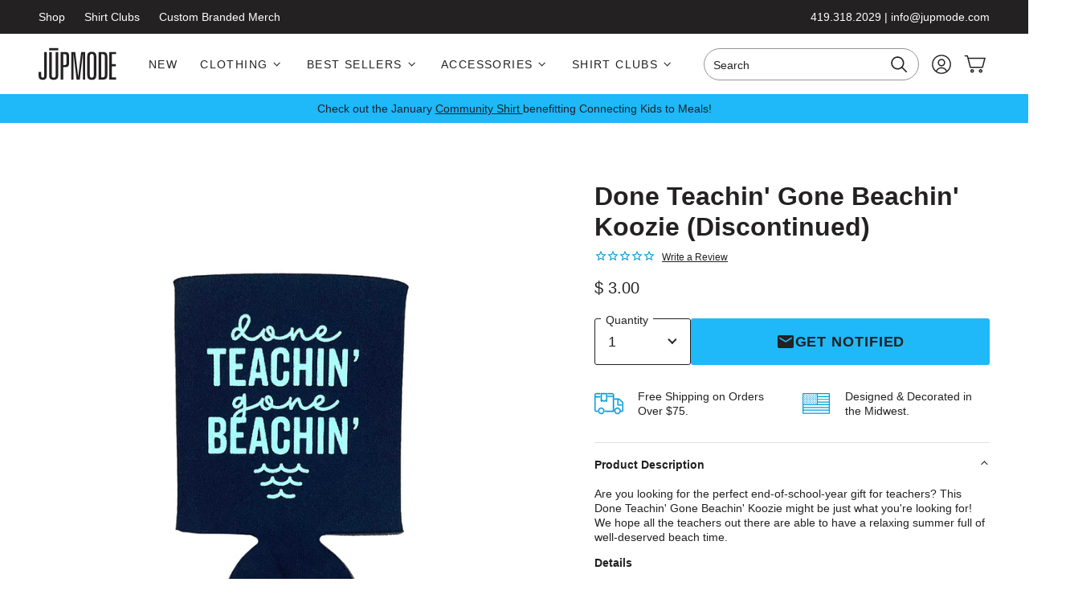

--- FILE ---
content_type: text/html; charset=utf-8
request_url: https://www.jupmode.com/products/done-teachin-gone-beachin-koozie
body_size: 46305
content:
<!doctype html>
<html class="no-js js-loading" lang="en">
  <head>
    <meta charset="utf-8">
    <meta http-equiv="X-UA-Compatible" content="IE=edge">
    <meta name="viewport" content="width=device-width,initial-scale=1">
    <link rel="canonical" href="https://www.jupmode.com/products/done-teachin-gone-beachin-koozie">
    <link rel="preconnect" href="https://cdn.shopify.com" crossorigin>

    <title>
      Great Lakes Great Times Koozie | Can Cooler
 &ndash; Jupmode</title><meta name="description" content="You go to the Lakes for a great time. The swimming, the boating, the fishing, the parties. Amp up your great times on the Lake with this koozie. Keep your drink cold.">

    

    

    <!-- snippets/theme-meta-tags.liquid -->

<meta property="og:site_name" content="Jupmode">
<meta property="og:url" content="https://www.jupmode.com/products/done-teachin-gone-beachin-koozie">
<meta property="og:title" content="Great Lakes Great Times Koozie | Can Cooler">
<meta property="og:type" content="product">
<meta property="og:description" content="You go to the Lakes for a great time. The swimming, the boating, the fishing, the parties. Amp up your great times on the Lake with this koozie. Keep your drink cold."><meta property="og:image" content="http://www.jupmode.com/cdn/shop/files/DoneTeachinGoneBeachinKoozie.jpg?crop=center&height=630&v=1683138188&width=1200">
  <meta property="og:image:secure_url" content="https://www.jupmode.com/cdn/shop/files/DoneTeachinGoneBeachinKoozie.jpg?crop=center&height=630&v=1683138188&width=1200">
  <meta property="og:image:width" content="1200">
  <meta property="og:image:height" content="630"><meta property="og:price:amount" content="3.00">
  <meta property="og:price:currency" content="USD"><meta name="twitter:card" content="summary_large_image">
<meta name="twitter:title" content="Great Lakes Great Times Koozie | Can Cooler">
<meta name="twitter:description" content="You go to the Lakes for a great time. The swimming, the boating, the fishing, the parties. Amp up your great times on the Lake with this koozie. Keep your drink cold."><meta name="theme-color" content="#1d8ec7">
<link rel="icon" type="image/png" href="//www.jupmode.com/cdn/shop/files/icon-logo.svg?crop=center&height=32&v=1681673060&width=32">

    <!-- snippets/theme-font-links.liquid -->

<style type="text/css">
  @font-face {
  font-family: Figtree;
  font-weight: 300;
  font-style: normal;
  font-display: swap;
  src: url("//www.jupmode.com/cdn/fonts/figtree/figtree_n3.e4cc0323f8b9feb279bf6ced9d868d88ce80289f.woff2") format("woff2"),
       url("//www.jupmode.com/cdn/fonts/figtree/figtree_n3.db79ac3fb83d054d99bd79fccf8e8782b5cf449e.woff") format("woff");
}

  @font-face {
  font-family: Figtree;
  font-weight: 300;
  font-style: italic;
  font-display: swap;
  src: url("//www.jupmode.com/cdn/fonts/figtree/figtree_i3.914abbe7a583759f0a18bf02652c9ee1f4bb1c6d.woff2") format("woff2"),
       url("//www.jupmode.com/cdn/fonts/figtree/figtree_i3.3d7354f07ddb3c61082efcb69896c65d6c00d9fa.woff") format("woff");
}

  @font-face {
  font-family: Figtree;
  font-weight: 300;
  font-style: normal;
  font-display: swap;
  src: url("//www.jupmode.com/cdn/fonts/figtree/figtree_n3.e4cc0323f8b9feb279bf6ced9d868d88ce80289f.woff2") format("woff2"),
       url("//www.jupmode.com/cdn/fonts/figtree/figtree_n3.db79ac3fb83d054d99bd79fccf8e8782b5cf449e.woff") format("woff");
}

  @font-face {
  font-family: Figtree;
  font-weight: 300;
  font-style: italic;
  font-display: swap;
  src: url("//www.jupmode.com/cdn/fonts/figtree/figtree_i3.914abbe7a583759f0a18bf02652c9ee1f4bb1c6d.woff2") format("woff2"),
       url("//www.jupmode.com/cdn/fonts/figtree/figtree_i3.3d7354f07ddb3c61082efcb69896c65d6c00d9fa.woff") format("woff");
}

  @font-face {
  font-family: Figtree;
  font-weight: 300;
  font-style: normal;
  font-display: swap;
  src: url("//www.jupmode.com/cdn/fonts/figtree/figtree_n3.e4cc0323f8b9feb279bf6ced9d868d88ce80289f.woff2") format("woff2"),
       url("//www.jupmode.com/cdn/fonts/figtree/figtree_n3.db79ac3fb83d054d99bd79fccf8e8782b5cf449e.woff") format("woff");
}

  @font-face {
  font-family: Figtree;
  font-weight: 300;
  font-style: italic;
  font-display: swap;
  src: url("//www.jupmode.com/cdn/fonts/figtree/figtree_i3.914abbe7a583759f0a18bf02652c9ee1f4bb1c6d.woff2") format("woff2"),
       url("//www.jupmode.com/cdn/fonts/figtree/figtree_i3.3d7354f07ddb3c61082efcb69896c65d6c00d9fa.woff") format("woff");
}

  @font-face {
  font-family: Figtree;
  font-weight: 400;
  font-style: normal;
  font-display: swap;
  src: url("//www.jupmode.com/cdn/fonts/figtree/figtree_n4.3c0838aba1701047e60be6a99a1b0a40ce9b8419.woff2") format("woff2"),
       url("//www.jupmode.com/cdn/fonts/figtree/figtree_n4.c0575d1db21fc3821f17fd6617d3dee552312137.woff") format("woff");
}

  @font-face {
  font-family: Figtree;
  font-weight: 400;
  font-style: italic;
  font-display: swap;
  src: url("//www.jupmode.com/cdn/fonts/figtree/figtree_i4.89f7a4275c064845c304a4cf8a4a586060656db2.woff2") format("woff2"),
       url("//www.jupmode.com/cdn/fonts/figtree/figtree_i4.6f955aaaafc55a22ffc1f32ecf3756859a5ad3e2.woff") format("woff");
}

  @font-face {
  font-family: Figtree;
  font-weight: 500;
  font-style: normal;
  font-display: swap;
  src: url("//www.jupmode.com/cdn/fonts/figtree/figtree_n5.3b6b7df38aa5986536945796e1f947445832047c.woff2") format("woff2"),
       url("//www.jupmode.com/cdn/fonts/figtree/figtree_n5.f26bf6dcae278b0ed902605f6605fa3338e81dab.woff") format("woff");
}

  @font-face {
  font-family: Figtree;
  font-weight: 500;
  font-style: italic;
  font-display: swap;
  src: url("//www.jupmode.com/cdn/fonts/figtree/figtree_i5.969396f679a62854cf82dbf67acc5721e41351f0.woff2") format("woff2"),
       url("//www.jupmode.com/cdn/fonts/figtree/figtree_i5.93bc1cad6c73ca9815f9777c49176dfc9d2890dd.woff") format("woff");
}

  @font-face {
  font-family: Figtree;
  font-weight: 600;
  font-style: normal;
  font-display: swap;
  src: url("//www.jupmode.com/cdn/fonts/figtree/figtree_n6.9d1ea52bb49a0a86cfd1b0383d00f83d3fcc14de.woff2") format("woff2"),
       url("//www.jupmode.com/cdn/fonts/figtree/figtree_n6.f0fcdea525a0e47b2ae4ab645832a8e8a96d31d3.woff") format("woff");
}

  @font-face {
  font-family: Figtree;
  font-weight: 600;
  font-style: italic;
  font-display: swap;
  src: url("//www.jupmode.com/cdn/fonts/figtree/figtree_i6.702baae75738b446cfbed6ac0d60cab7b21e61ba.woff2") format("woff2"),
       url("//www.jupmode.com/cdn/fonts/figtree/figtree_i6.6b8dc40d16c9905d29525156e284509f871ce8f9.woff") format("woff");
}

  @font-face {
  font-family: Figtree;
  font-weight: 700;
  font-style: normal;
  font-display: swap;
  src: url("//www.jupmode.com/cdn/fonts/figtree/figtree_n7.2fd9bfe01586148e644724096c9d75e8c7a90e55.woff2") format("woff2"),
       url("//www.jupmode.com/cdn/fonts/figtree/figtree_n7.ea05de92d862f9594794ab281c4c3a67501ef5fc.woff") format("woff");
}

  @font-face {
  font-family: Figtree;
  font-weight: 700;
  font-style: italic;
  font-display: swap;
  src: url("//www.jupmode.com/cdn/fonts/figtree/figtree_i7.06add7096a6f2ab742e09ec7e498115904eda1fe.woff2") format("woff2"),
       url("//www.jupmode.com/cdn/fonts/figtree/figtree_i7.ee584b5fcaccdbb5518c0228158941f8df81b101.woff") format("woff");
}

  @font-face {
  font-family: Figtree;
  font-weight: 800;
  font-style: normal;
  font-display: swap;
  src: url("//www.jupmode.com/cdn/fonts/figtree/figtree_n8.9ff6d071825a72d8671959a058f3e57a9f1ff61f.woff2") format("woff2"),
       url("//www.jupmode.com/cdn/fonts/figtree/figtree_n8.717cfbca15cfe9904984ba933599ab134f457561.woff") format("woff");
}

  @font-face {
  font-family: Figtree;
  font-weight: 800;
  font-style: italic;
  font-display: swap;
  src: url("//www.jupmode.com/cdn/fonts/figtree/figtree_i8.02c752aa45f8bfed6242103af0fc34886d746eb5.woff2") format("woff2"),
       url("//www.jupmode.com/cdn/fonts/figtree/figtree_i8.f1742e2cfd8cc8b67d71cdb4f81b9a94bc054d9a.woff") format("woff");
}

</style>

    

    <!-- snippets/theme-main-assets.liquid -->





<style data-shopify>
  html {
    opacity: 0;
    transition: opacity 0.35s ease;
  }
  :root {
    --promo-bar-height: 37px;
    --header-height: 83px;
  }
</style>



<link
  rel="preload"
  href="//www.jupmode.com/cdn/shop/t/45/assets/main.min.css?v=89757467912704120761752524600"
  as="style"
  onload="this.onload=null; this.rel='stylesheet'; document.documentElement.classList.remove('js-loading');"
>
<noscript><link rel="stylesheet" href="//www.jupmode.com/cdn/shop/t/45/assets/main.min.css?v=89757467912704120761752524600"></noscript>



<script>
  document.documentElement.className = document.documentElement.className.replace('no-js', 'js');
</script>



<link rel="preload" as="script" href="//www.jupmode.com/cdn/shop/t/45/assets/main.min.js?v=85624964081234364281752524600">
<script src="//www.jupmode.com/cdn/shop/t/45/assets/main.min.js?v=85624964081234364281752524600" defer="defer"></script>

    

    <!-- snippets/theme-template-specific-assets.liquid -->






<style id="preventFouc">
    .js main {
      opacity: 0;
    }
  </style>
  <link
    rel="preload"
    href="
		//www.jupmode.com/cdn/shop/t/45/assets/template-product.min.css?v=117595915448904801041752524600
"
    as="style"
    onload="this.onload=null;this.rel='stylesheet';document.getElementById('preventFouc').remove()"
  ><link rel="preload" as="script" href="
		//www.jupmode.com/cdn/shop/t/45/assets/template-product.min.js?v=26134755788764300841752524601
">
  <script src="
		//www.jupmode.com/cdn/shop/t/45/assets/template-product.min.js?v=26134755788764300841752524601
" defer></script>







    <!-- begin content_for_header -->
    <script>window.performance && window.performance.mark && window.performance.mark('shopify.content_for_header.start');</script><meta name="google-site-verification" content="FfnELw03t2rCdoghzYthkC3Ly2FlaKJgJKNbLZdc1rA">
<meta id="shopify-digital-wallet" name="shopify-digital-wallet" content="/10108058/digital_wallets/dialog">
<meta name="shopify-checkout-api-token" content="522f266ae32e75dc1a09bcd9cb579a5e">
<link rel="alternate" type="application/json+oembed" href="https://www.jupmode.com/products/done-teachin-gone-beachin-koozie.oembed">
<script async="async" src="/checkouts/internal/preloads.js?locale=en-US"></script>
<link rel="preconnect" href="https://shop.app" crossorigin="anonymous">
<script async="async" src="https://shop.app/checkouts/internal/preloads.js?locale=en-US&shop_id=10108058" crossorigin="anonymous"></script>
<script id="shopify-features" type="application/json">{"accessToken":"522f266ae32e75dc1a09bcd9cb579a5e","betas":["rich-media-storefront-analytics"],"domain":"www.jupmode.com","predictiveSearch":true,"shopId":10108058,"locale":"en"}</script>
<script>var Shopify = Shopify || {};
Shopify.shop = "jupmode.myshopify.com";
Shopify.locale = "en";
Shopify.currency = {"active":"USD","rate":"1.0"};
Shopify.country = "US";
Shopify.theme = {"name":"FuelMade - Appstle update | 7.14.25","id":139514773691,"schema_name":"2.0 Starter theme","schema_version":"1.0.0","theme_store_id":null,"role":"main"};
Shopify.theme.handle = "null";
Shopify.theme.style = {"id":null,"handle":null};
Shopify.cdnHost = "www.jupmode.com/cdn";
Shopify.routes = Shopify.routes || {};
Shopify.routes.root = "/";</script>
<script type="module">!function(o){(o.Shopify=o.Shopify||{}).modules=!0}(window);</script>
<script>!function(o){function n(){var o=[];function n(){o.push(Array.prototype.slice.apply(arguments))}return n.q=o,n}var t=o.Shopify=o.Shopify||{};t.loadFeatures=n(),t.autoloadFeatures=n()}(window);</script>
<script>
  window.ShopifyPay = window.ShopifyPay || {};
  window.ShopifyPay.apiHost = "shop.app\/pay";
  window.ShopifyPay.redirectState = null;
</script>
<script id="shop-js-analytics" type="application/json">{"pageType":"product"}</script>
<script defer="defer" async type="module" src="//www.jupmode.com/cdn/shopifycloud/shop-js/modules/v2/client.init-shop-cart-sync_IZsNAliE.en.esm.js"></script>
<script defer="defer" async type="module" src="//www.jupmode.com/cdn/shopifycloud/shop-js/modules/v2/chunk.common_0OUaOowp.esm.js"></script>
<script type="module">
  await import("//www.jupmode.com/cdn/shopifycloud/shop-js/modules/v2/client.init-shop-cart-sync_IZsNAliE.en.esm.js");
await import("//www.jupmode.com/cdn/shopifycloud/shop-js/modules/v2/chunk.common_0OUaOowp.esm.js");

  window.Shopify.SignInWithShop?.initShopCartSync?.({"fedCMEnabled":true,"windoidEnabled":true});

</script>
<script defer="defer" async type="module" src="//www.jupmode.com/cdn/shopifycloud/shop-js/modules/v2/client.payment-terms_CNlwjfZz.en.esm.js"></script>
<script defer="defer" async type="module" src="//www.jupmode.com/cdn/shopifycloud/shop-js/modules/v2/chunk.common_0OUaOowp.esm.js"></script>
<script defer="defer" async type="module" src="//www.jupmode.com/cdn/shopifycloud/shop-js/modules/v2/chunk.modal_CGo_dVj3.esm.js"></script>
<script type="module">
  await import("//www.jupmode.com/cdn/shopifycloud/shop-js/modules/v2/client.payment-terms_CNlwjfZz.en.esm.js");
await import("//www.jupmode.com/cdn/shopifycloud/shop-js/modules/v2/chunk.common_0OUaOowp.esm.js");
await import("//www.jupmode.com/cdn/shopifycloud/shop-js/modules/v2/chunk.modal_CGo_dVj3.esm.js");

  
</script>
<script>
  window.Shopify = window.Shopify || {};
  if (!window.Shopify.featureAssets) window.Shopify.featureAssets = {};
  window.Shopify.featureAssets['shop-js'] = {"shop-cart-sync":["modules/v2/client.shop-cart-sync_DLOhI_0X.en.esm.js","modules/v2/chunk.common_0OUaOowp.esm.js"],"init-fed-cm":["modules/v2/client.init-fed-cm_C6YtU0w6.en.esm.js","modules/v2/chunk.common_0OUaOowp.esm.js"],"shop-button":["modules/v2/client.shop-button_BCMx7GTG.en.esm.js","modules/v2/chunk.common_0OUaOowp.esm.js"],"shop-cash-offers":["modules/v2/client.shop-cash-offers_BT26qb5j.en.esm.js","modules/v2/chunk.common_0OUaOowp.esm.js","modules/v2/chunk.modal_CGo_dVj3.esm.js"],"init-windoid":["modules/v2/client.init-windoid_B9PkRMql.en.esm.js","modules/v2/chunk.common_0OUaOowp.esm.js"],"init-shop-email-lookup-coordinator":["modules/v2/client.init-shop-email-lookup-coordinator_DZkqjsbU.en.esm.js","modules/v2/chunk.common_0OUaOowp.esm.js"],"shop-toast-manager":["modules/v2/client.shop-toast-manager_Di2EnuM7.en.esm.js","modules/v2/chunk.common_0OUaOowp.esm.js"],"shop-login-button":["modules/v2/client.shop-login-button_BtqW_SIO.en.esm.js","modules/v2/chunk.common_0OUaOowp.esm.js","modules/v2/chunk.modal_CGo_dVj3.esm.js"],"avatar":["modules/v2/client.avatar_BTnouDA3.en.esm.js"],"pay-button":["modules/v2/client.pay-button_CWa-C9R1.en.esm.js","modules/v2/chunk.common_0OUaOowp.esm.js"],"init-shop-cart-sync":["modules/v2/client.init-shop-cart-sync_IZsNAliE.en.esm.js","modules/v2/chunk.common_0OUaOowp.esm.js"],"init-customer-accounts":["modules/v2/client.init-customer-accounts_DenGwJTU.en.esm.js","modules/v2/client.shop-login-button_BtqW_SIO.en.esm.js","modules/v2/chunk.common_0OUaOowp.esm.js","modules/v2/chunk.modal_CGo_dVj3.esm.js"],"init-shop-for-new-customer-accounts":["modules/v2/client.init-shop-for-new-customer-accounts_JdHXxpS9.en.esm.js","modules/v2/client.shop-login-button_BtqW_SIO.en.esm.js","modules/v2/chunk.common_0OUaOowp.esm.js","modules/v2/chunk.modal_CGo_dVj3.esm.js"],"init-customer-accounts-sign-up":["modules/v2/client.init-customer-accounts-sign-up_D6__K_p8.en.esm.js","modules/v2/client.shop-login-button_BtqW_SIO.en.esm.js","modules/v2/chunk.common_0OUaOowp.esm.js","modules/v2/chunk.modal_CGo_dVj3.esm.js"],"checkout-modal":["modules/v2/client.checkout-modal_C_ZQDY6s.en.esm.js","modules/v2/chunk.common_0OUaOowp.esm.js","modules/v2/chunk.modal_CGo_dVj3.esm.js"],"shop-follow-button":["modules/v2/client.shop-follow-button_XetIsj8l.en.esm.js","modules/v2/chunk.common_0OUaOowp.esm.js","modules/v2/chunk.modal_CGo_dVj3.esm.js"],"lead-capture":["modules/v2/client.lead-capture_DvA72MRN.en.esm.js","modules/v2/chunk.common_0OUaOowp.esm.js","modules/v2/chunk.modal_CGo_dVj3.esm.js"],"shop-login":["modules/v2/client.shop-login_ClXNxyh6.en.esm.js","modules/v2/chunk.common_0OUaOowp.esm.js","modules/v2/chunk.modal_CGo_dVj3.esm.js"],"payment-terms":["modules/v2/client.payment-terms_CNlwjfZz.en.esm.js","modules/v2/chunk.common_0OUaOowp.esm.js","modules/v2/chunk.modal_CGo_dVj3.esm.js"]};
</script>
<script>(function() {
  var isLoaded = false;
  function asyncLoad() {
    if (isLoaded) return;
    isLoaded = true;
    var urls = ["https:\/\/cdn1.stamped.io\/files\/widget.min.js?shop=jupmode.myshopify.com","https:\/\/d5zu2f4xvqanl.cloudfront.net\/42\/fe\/loader_2.js?shop=jupmode.myshopify.com","\/\/d1liekpayvooaz.cloudfront.net\/apps\/customizery\/customizery.js?shop=jupmode.myshopify.com"];
    for (var i = 0; i < urls.length; i++) {
      var s = document.createElement('script');
      s.type = 'text/javascript';
      s.async = true;
      s.src = urls[i];
      var x = document.getElementsByTagName('script')[0];
      x.parentNode.insertBefore(s, x);
    }
  };
  if(window.attachEvent) {
    window.attachEvent('onload', asyncLoad);
  } else {
    window.addEventListener('load', asyncLoad, false);
  }
})();</script>
<script id="__st">var __st={"a":10108058,"offset":-18000,"reqid":"74fed1fe-c586-47aa-bbac-2ea72ea94bd4-1768481833","pageurl":"www.jupmode.com\/products\/done-teachin-gone-beachin-koozie","u":"68ae15b8e681","p":"product","rtyp":"product","rid":7543861805243};</script>
<script>window.ShopifyPaypalV4VisibilityTracking = true;</script>
<script id="captcha-bootstrap">!function(){'use strict';const t='contact',e='account',n='new_comment',o=[[t,t],['blogs',n],['comments',n],[t,'customer']],c=[[e,'customer_login'],[e,'guest_login'],[e,'recover_customer_password'],[e,'create_customer']],r=t=>t.map((([t,e])=>`form[action*='/${t}']:not([data-nocaptcha='true']) input[name='form_type'][value='${e}']`)).join(','),a=t=>()=>t?[...document.querySelectorAll(t)].map((t=>t.form)):[];function s(){const t=[...o],e=r(t);return a(e)}const i='password',u='form_key',d=['recaptcha-v3-token','g-recaptcha-response','h-captcha-response',i],f=()=>{try{return window.sessionStorage}catch{return}},m='__shopify_v',_=t=>t.elements[u];function p(t,e,n=!1){try{const o=window.sessionStorage,c=JSON.parse(o.getItem(e)),{data:r}=function(t){const{data:e,action:n}=t;return t[m]||n?{data:e,action:n}:{data:t,action:n}}(c);for(const[e,n]of Object.entries(r))t.elements[e]&&(t.elements[e].value=n);n&&o.removeItem(e)}catch(o){console.error('form repopulation failed',{error:o})}}const l='form_type',E='cptcha';function T(t){t.dataset[E]=!0}const w=window,h=w.document,L='Shopify',v='ce_forms',y='captcha';let A=!1;((t,e)=>{const n=(g='f06e6c50-85a8-45c8-87d0-21a2b65856fe',I='https://cdn.shopify.com/shopifycloud/storefront-forms-hcaptcha/ce_storefront_forms_captcha_hcaptcha.v1.5.2.iife.js',D={infoText:'Protected by hCaptcha',privacyText:'Privacy',termsText:'Terms'},(t,e,n)=>{const o=w[L][v],c=o.bindForm;if(c)return c(t,g,e,D).then(n);var r;o.q.push([[t,g,e,D],n]),r=I,A||(h.body.append(Object.assign(h.createElement('script'),{id:'captcha-provider',async:!0,src:r})),A=!0)});var g,I,D;w[L]=w[L]||{},w[L][v]=w[L][v]||{},w[L][v].q=[],w[L][y]=w[L][y]||{},w[L][y].protect=function(t,e){n(t,void 0,e),T(t)},Object.freeze(w[L][y]),function(t,e,n,w,h,L){const[v,y,A,g]=function(t,e,n){const i=e?o:[],u=t?c:[],d=[...i,...u],f=r(d),m=r(i),_=r(d.filter((([t,e])=>n.includes(e))));return[a(f),a(m),a(_),s()]}(w,h,L),I=t=>{const e=t.target;return e instanceof HTMLFormElement?e:e&&e.form},D=t=>v().includes(t);t.addEventListener('submit',(t=>{const e=I(t);if(!e)return;const n=D(e)&&!e.dataset.hcaptchaBound&&!e.dataset.recaptchaBound,o=_(e),c=g().includes(e)&&(!o||!o.value);(n||c)&&t.preventDefault(),c&&!n&&(function(t){try{if(!f())return;!function(t){const e=f();if(!e)return;const n=_(t);if(!n)return;const o=n.value;o&&e.removeItem(o)}(t);const e=Array.from(Array(32),(()=>Math.random().toString(36)[2])).join('');!function(t,e){_(t)||t.append(Object.assign(document.createElement('input'),{type:'hidden',name:u})),t.elements[u].value=e}(t,e),function(t,e){const n=f();if(!n)return;const o=[...t.querySelectorAll(`input[type='${i}']`)].map((({name:t})=>t)),c=[...d,...o],r={};for(const[a,s]of new FormData(t).entries())c.includes(a)||(r[a]=s);n.setItem(e,JSON.stringify({[m]:1,action:t.action,data:r}))}(t,e)}catch(e){console.error('failed to persist form',e)}}(e),e.submit())}));const S=(t,e)=>{t&&!t.dataset[E]&&(n(t,e.some((e=>e===t))),T(t))};for(const o of['focusin','change'])t.addEventListener(o,(t=>{const e=I(t);D(e)&&S(e,y())}));const B=e.get('form_key'),M=e.get(l),P=B&&M;t.addEventListener('DOMContentLoaded',(()=>{const t=y();if(P)for(const e of t)e.elements[l].value===M&&p(e,B);[...new Set([...A(),...v().filter((t=>'true'===t.dataset.shopifyCaptcha))])].forEach((e=>S(e,t)))}))}(h,new URLSearchParams(w.location.search),n,t,e,['guest_login'])})(!0,!0)}();</script>
<script integrity="sha256-4kQ18oKyAcykRKYeNunJcIwy7WH5gtpwJnB7kiuLZ1E=" data-source-attribution="shopify.loadfeatures" defer="defer" src="//www.jupmode.com/cdn/shopifycloud/storefront/assets/storefront/load_feature-a0a9edcb.js" crossorigin="anonymous"></script>
<script crossorigin="anonymous" defer="defer" src="//www.jupmode.com/cdn/shopifycloud/storefront/assets/shopify_pay/storefront-65b4c6d7.js?v=20250812"></script>
<script data-source-attribution="shopify.dynamic_checkout.dynamic.init">var Shopify=Shopify||{};Shopify.PaymentButton=Shopify.PaymentButton||{isStorefrontPortableWallets:!0,init:function(){window.Shopify.PaymentButton.init=function(){};var t=document.createElement("script");t.src="https://www.jupmode.com/cdn/shopifycloud/portable-wallets/latest/portable-wallets.en.js",t.type="module",document.head.appendChild(t)}};
</script>
<script data-source-attribution="shopify.dynamic_checkout.buyer_consent">
  function portableWalletsHideBuyerConsent(e){var t=document.getElementById("shopify-buyer-consent"),n=document.getElementById("shopify-subscription-policy-button");t&&n&&(t.classList.add("hidden"),t.setAttribute("aria-hidden","true"),n.removeEventListener("click",e))}function portableWalletsShowBuyerConsent(e){var t=document.getElementById("shopify-buyer-consent"),n=document.getElementById("shopify-subscription-policy-button");t&&n&&(t.classList.remove("hidden"),t.removeAttribute("aria-hidden"),n.addEventListener("click",e))}window.Shopify?.PaymentButton&&(window.Shopify.PaymentButton.hideBuyerConsent=portableWalletsHideBuyerConsent,window.Shopify.PaymentButton.showBuyerConsent=portableWalletsShowBuyerConsent);
</script>
<script data-source-attribution="shopify.dynamic_checkout.cart.bootstrap">document.addEventListener("DOMContentLoaded",(function(){function t(){return document.querySelector("shopify-accelerated-checkout-cart, shopify-accelerated-checkout")}if(t())Shopify.PaymentButton.init();else{new MutationObserver((function(e,n){t()&&(Shopify.PaymentButton.init(),n.disconnect())})).observe(document.body,{childList:!0,subtree:!0})}}));
</script>
<link id="shopify-accelerated-checkout-styles" rel="stylesheet" media="screen" href="https://www.jupmode.com/cdn/shopifycloud/portable-wallets/latest/accelerated-checkout-backwards-compat.css" crossorigin="anonymous">
<style id="shopify-accelerated-checkout-cart">
        #shopify-buyer-consent {
  margin-top: 1em;
  display: inline-block;
  width: 100%;
}

#shopify-buyer-consent.hidden {
  display: none;
}

#shopify-subscription-policy-button {
  background: none;
  border: none;
  padding: 0;
  text-decoration: underline;
  font-size: inherit;
  cursor: pointer;
}

#shopify-subscription-policy-button::before {
  box-shadow: none;
}

      </style>

<script>window.performance && window.performance.mark && window.performance.mark('shopify.content_for_header.end');</script>
    <!-- end content_for_header -->

    

    <!-- snippets/theme-schema-header.liquid -->







<script type="application/ld+json">
  {
    "@context": "http://schema.org",
    "@type": "Organization",
    "name": "Jupmode",
    
    "sameAs": [
      "https:\/\/twitter.com\/jupmode","https:\/\/facebook.com\/jupmode","https:\/\/www.pinterest.com\/jupmode\/","https:\/\/instagram.com\/jupmode","https:\/\/www.youtube.com\/user\/jupmode"
    ],
    "url": "https:\/\/www.jupmode.com"
  }
</script>

  <script type="application/ld+json">
    {
      "@context": "http://schema.org",
      "@type": "BreadcrumbList",
      "itemListElement": [
        {
          "@type": "ListItem",
          "position": 1,
          "item": "https://www.jupmode.com",
          "name": "Jupmode"
        },
        {
          "@type": "ListItem",
          "position": 2,
          "item": "https://www.jupmode.com/collections/types?q=koozie",
          "name": "koozie"
        },
        {
          "@type": "ListItem",
          "position": 3,
          "item": "https://www.jupmode.com/products/done-teachin-gone-beachin-koozie",
          "name": "Done Teachin' Gone Beachin' Koozie (Discontinued)"
        }
      ]
    }
  </script>
<!-- snippets/theme-schema-product.liquid -->

 <script type="application/ld+json">
  {
    "@context": "http://schema.org/",
    "@type": "Product",
    "name": "Done Teachin' Gone Beachin' Koozie (Discontinued)",
    "url": "https:\/\/www.jupmode.com\/products\/done-teachin-gone-beachin-koozie",
    "image": [
        "https:\/\/www.jupmode.com\/cdn\/shop\/files\/DoneTeachinGoneBeachinKoozie.jpg?v=1683138188\u0026width=1200"
      ],
    "description": "Are you looking for the perfect end-of-school-year gift for teachers? This Done Teachin' Gone Beachin' Koozie might be just what you're looking for! We hope all the teachers out there are able to have a relaxing summer full of well-deserved beach time. \nDetails\n\nFits 12oz cans and bottles\nPolyurethane Foam\nKeeps beverages cold and hands warm\n",
    
    "offers": [{
          "@type" : "Offer","availability" : "http://schema.org/OutOfStock",
          "price" : 3.0,
          "priceCurrency" : "USD",
          "url" : "https:\/\/www.jupmode.com\/products\/done-teachin-gone-beachin-koozie?variant=42997297709243"
        }
],
      "brand": "Jupmode"
    
  }
</script>




    

    
    
<script>window.__pagefly_analytics_settings__={"version":2,"visits":845,"dashboardVisits":"184","storefrontPassword":"","acceptGDPR":true,"acceptTracking":true,"planMigrated":true,"install_app":"1","klaviyoListKey":"MFNKPU","create_first_regular_page":"1","pageflyThemeId":108772229287,"publish_first_regular_page":"1","first_visit_pricing_plan":"1","forceRemoveData":true,"create_first_collection_page":"1","publish_first_collection_page":"1","acceptGATracking":true,"acceptCrisp":true,"acceptCookies":true,"feedbackTriggered":[{"triggeredAt":"2022-04-18T13:18:44.624Z","type":"OLD_USER"},{"triggeredAt":"2022-04-26T21:46:37.381Z","type":"VIEW_PAGE_NO_TEMPLATE"}],"pageflyVersion":"3.18.2"};</script>

    

    <script src="//www.jupmode.com/cdn/shop/t/45/assets/bsub.js?v=158520562351594542841752524598" type="text/javascript"></script>
    <link href="//www.jupmode.com/cdn/shop/t/45/assets/bsub.css?v=123080243802390461061752524598" rel="stylesheet" type="text/css" media="all" />
    <script src="https://ajax.googleapis.com/ajax/libs/jquery/3.3.1/jquery.min.js"></script>
    

    


<script>
  window.dataLayer = window.dataLayer || [];
</script>


  <!-- Google Tag Manager -->
  <script data-cookieconsent="statistics">(function(w,d,s,l,i){w[l]=w[l]||[];w[l].push({'gtm.start':
  new Date().getTime(),event:'gtm.js'});var f=d.getElementsByTagName(s)[0],
  j=d.createElement(s),dl=l!='dataLayer'?'&l='+l:'';j.async=true;j.src=
  'https://www.googletagmanager.com/gtm.js?id='+i+dl;f.parentNode.insertBefore(j,f);
  })(window,document,'script','dataLayer','GTM-M9RCF43');</script>
  <!-- End Google Tag Manager -->


<!-- Global site tag (gtag.js) - Google Analytics -->
<script async src="https://www.googletagmanager.com/gtag/js?id=G-0KSG7BQTD8"></script>
<script>
  window.dataLayer = window.dataLayer || [];
  function gtag(){dataLayer.push(arguments);}
  gtag('js', new Date());

  gtag('config', 'G-0KSG7BQTD8');
</script>

<!-- Global site tag (gtag.js) - Google Analytics -->
<script async src="https://www.googletagmanager.com/gtag/js?id=UA-83553475-1"></script>
<script>
  window.dataLayer = window.dataLayer || [];
  function gtag(){dataLayer.push(arguments);}
  gtag('js', new Date());

  gtag('config', 'UA-83553475-1');
</script>


    <style>
      :root {
        --color-badge-sale-background: #BD3B0F;
        --color-badge-sale-text: #ffffff;
        --color-badge-soldout-background: #000000;
        --color-badge-soldout-text: #ffffff;
      }
    </style>
  

<!-- BEGIN app block: shopify://apps/hotjar-install/blocks/global/2903e4ea-7615-463e-8b60-582f487dac4f -->
  <script>
    console.log('[Hotjar Install] Loaded Saved Script');
  </script>
  <script>(function(h,o,t,j,a,r){h.hj=h.hj||function(){(h.hj.q=h.hj.q||[]).push(arguments)};h._hjSettings={hjid:1832098,hjsv:6};a=o.getElementsByTagName('head')[0];r=o.createElement('script');r.async=1;r.src=t+h._hjSettings.hjid+j+h._hjSettings.hjsv;a.appendChild(r);})(window,document,'https://static.hotjar.com/c/hotjar-','.js?sv=');</script>



<!-- END app block --><!-- BEGIN app block: shopify://apps/selly-promotion-pricing/blocks/app-embed-block/351afe80-738d-4417-9b66-e345ff249052 --><script>window.nfecShopVersion = '1768471866';window.nfecJsVersion = '449674';window.nfecCVersion = 67848</script> <!-- For special customization -->
<script class="productInfox" type="text/info" data-id="7543861805243" data-tag="koozie, summer, summer break, teacher, teacher appreciation, teacher gift, teachers" data-ava="false" data-vars="" data-cols="237319979195,298258006203,"></script>
<script id="tdf_pxrscript" class="tdf_script5" data-c="/fe\/loader_2.js">
Shopify = window.Shopify || {};
Shopify.shop = Shopify.shop || 'jupmode.myshopify.com';
Shopify.SMCPP = {};Shopify.SMCPP = {"id":2698707131,"c":1};Shopify.SMCPP.cer = '1';
</script>
<script src="https://d5zu2f4xvqanl.cloudfront.net/42/fe/loader_2.js?shop=jupmode.myshopify.com" async data-cookieconsent="ignore"></script>
<script>
!function(t){var e=function(e){var n,a;(n=t.createElement("script")).type="text/javascript",n.async=!0,n.src=e,(a=t.getElementsByTagName("script")[0]).parentNode.insertBefore(n,a)};setTimeout(function(){window.tdfInited||(window.altcdn=1,e("https://cdn.shopify.com/s/files/1/0013/1642/1703/t/1/assets/loader_2.js?shop=jupmode.myshopify.com&v=45"))},2689)}(document);
</script>
<!-- END app block --><!-- BEGIN app block: shopify://apps/instafeed/blocks/head-block/c447db20-095d-4a10-9725-b5977662c9d5 --><link rel="preconnect" href="https://cdn.nfcube.com/">
<link rel="preconnect" href="https://scontent.cdninstagram.com/">


  <script>
    document.addEventListener('DOMContentLoaded', function () {
      let instafeedScript = document.createElement('script');

      
        instafeedScript.src = 'https://cdn.nfcube.com/instafeed-f6172ec2a52d82b194ef073b4c21f45e.js';
      

      document.body.appendChild(instafeedScript);
    });
  </script>





<!-- END app block --><!-- BEGIN app block: shopify://apps/pagefly-page-builder/blocks/app-embed/83e179f7-59a0-4589-8c66-c0dddf959200 -->

<!-- BEGIN app snippet: pagefly-cro-ab-testing-main -->







<script>
  ;(function () {
    const url = new URL(window.location)
    const viewParam = url.searchParams.get('view')
    if (viewParam && viewParam.includes('variant-pf-')) {
      url.searchParams.set('pf_v', viewParam)
      url.searchParams.delete('view')
      window.history.replaceState({}, '', url)
    }
  })()
</script>



<script type='module'>
  
  window.PAGEFLY_CRO = window.PAGEFLY_CRO || {}

  window.PAGEFLY_CRO['data_debug'] = {
    original_template_suffix: "all_products",
    allow_ab_test: false,
    ab_test_start_time: 0,
    ab_test_end_time: 0,
    today_date_time: 1768481834000,
  }
  window.PAGEFLY_CRO['GA4'] = { enabled: false}
</script>

<!-- END app snippet -->








  <script src='https://cdn.shopify.com/extensions/019bb4f9-aed6-78a3-be91-e9d44663e6bf/pagefly-page-builder-215/assets/pagefly-helper.js' defer='defer'></script>

  <script src='https://cdn.shopify.com/extensions/019bb4f9-aed6-78a3-be91-e9d44663e6bf/pagefly-page-builder-215/assets/pagefly-general-helper.js' defer='defer'></script>

  <script src='https://cdn.shopify.com/extensions/019bb4f9-aed6-78a3-be91-e9d44663e6bf/pagefly-page-builder-215/assets/pagefly-snap-slider.js' defer='defer'></script>

  <script src='https://cdn.shopify.com/extensions/019bb4f9-aed6-78a3-be91-e9d44663e6bf/pagefly-page-builder-215/assets/pagefly-slideshow-v3.js' defer='defer'></script>

  <script src='https://cdn.shopify.com/extensions/019bb4f9-aed6-78a3-be91-e9d44663e6bf/pagefly-page-builder-215/assets/pagefly-slideshow-v4.js' defer='defer'></script>

  <script src='https://cdn.shopify.com/extensions/019bb4f9-aed6-78a3-be91-e9d44663e6bf/pagefly-page-builder-215/assets/pagefly-glider.js' defer='defer'></script>

  <script src='https://cdn.shopify.com/extensions/019bb4f9-aed6-78a3-be91-e9d44663e6bf/pagefly-page-builder-215/assets/pagefly-slideshow-v1-v2.js' defer='defer'></script>

  <script src='https://cdn.shopify.com/extensions/019bb4f9-aed6-78a3-be91-e9d44663e6bf/pagefly-page-builder-215/assets/pagefly-product-media.js' defer='defer'></script>

  <script src='https://cdn.shopify.com/extensions/019bb4f9-aed6-78a3-be91-e9d44663e6bf/pagefly-page-builder-215/assets/pagefly-product.js' defer='defer'></script>


<script id='pagefly-helper-data' type='application/json'>
  {
    "page_optimization": {
      "assets_prefetching": false
    },
    "elements_asset_mapper": {
      "Accordion": "https://cdn.shopify.com/extensions/019bb4f9-aed6-78a3-be91-e9d44663e6bf/pagefly-page-builder-215/assets/pagefly-accordion.js",
      "Accordion3": "https://cdn.shopify.com/extensions/019bb4f9-aed6-78a3-be91-e9d44663e6bf/pagefly-page-builder-215/assets/pagefly-accordion3.js",
      "CountDown": "https://cdn.shopify.com/extensions/019bb4f9-aed6-78a3-be91-e9d44663e6bf/pagefly-page-builder-215/assets/pagefly-countdown.js",
      "GMap1": "https://cdn.shopify.com/extensions/019bb4f9-aed6-78a3-be91-e9d44663e6bf/pagefly-page-builder-215/assets/pagefly-gmap.js",
      "GMap2": "https://cdn.shopify.com/extensions/019bb4f9-aed6-78a3-be91-e9d44663e6bf/pagefly-page-builder-215/assets/pagefly-gmap.js",
      "GMapBasicV2": "https://cdn.shopify.com/extensions/019bb4f9-aed6-78a3-be91-e9d44663e6bf/pagefly-page-builder-215/assets/pagefly-gmap.js",
      "GMapAdvancedV2": "https://cdn.shopify.com/extensions/019bb4f9-aed6-78a3-be91-e9d44663e6bf/pagefly-page-builder-215/assets/pagefly-gmap.js",
      "HTML.Video": "https://cdn.shopify.com/extensions/019bb4f9-aed6-78a3-be91-e9d44663e6bf/pagefly-page-builder-215/assets/pagefly-htmlvideo.js",
      "HTML.Video2": "https://cdn.shopify.com/extensions/019bb4f9-aed6-78a3-be91-e9d44663e6bf/pagefly-page-builder-215/assets/pagefly-htmlvideo2.js",
      "HTML.Video3": "https://cdn.shopify.com/extensions/019bb4f9-aed6-78a3-be91-e9d44663e6bf/pagefly-page-builder-215/assets/pagefly-htmlvideo2.js",
      "BackgroundVideo": "https://cdn.shopify.com/extensions/019bb4f9-aed6-78a3-be91-e9d44663e6bf/pagefly-page-builder-215/assets/pagefly-htmlvideo2.js",
      "Instagram": "https://cdn.shopify.com/extensions/019bb4f9-aed6-78a3-be91-e9d44663e6bf/pagefly-page-builder-215/assets/pagefly-instagram.js",
      "Instagram2": "https://cdn.shopify.com/extensions/019bb4f9-aed6-78a3-be91-e9d44663e6bf/pagefly-page-builder-215/assets/pagefly-instagram.js",
      "Insta3": "https://cdn.shopify.com/extensions/019bb4f9-aed6-78a3-be91-e9d44663e6bf/pagefly-page-builder-215/assets/pagefly-instagram3.js",
      "Tabs": "https://cdn.shopify.com/extensions/019bb4f9-aed6-78a3-be91-e9d44663e6bf/pagefly-page-builder-215/assets/pagefly-tab.js",
      "Tabs3": "https://cdn.shopify.com/extensions/019bb4f9-aed6-78a3-be91-e9d44663e6bf/pagefly-page-builder-215/assets/pagefly-tab3.js",
      "ProductBox": "https://cdn.shopify.com/extensions/019bb4f9-aed6-78a3-be91-e9d44663e6bf/pagefly-page-builder-215/assets/pagefly-cart.js",
      "FBPageBox2": "https://cdn.shopify.com/extensions/019bb4f9-aed6-78a3-be91-e9d44663e6bf/pagefly-page-builder-215/assets/pagefly-facebook.js",
      "FBLikeButton2": "https://cdn.shopify.com/extensions/019bb4f9-aed6-78a3-be91-e9d44663e6bf/pagefly-page-builder-215/assets/pagefly-facebook.js",
      "TwitterFeed2": "https://cdn.shopify.com/extensions/019bb4f9-aed6-78a3-be91-e9d44663e6bf/pagefly-page-builder-215/assets/pagefly-twitter.js",
      "Paragraph4": "https://cdn.shopify.com/extensions/019bb4f9-aed6-78a3-be91-e9d44663e6bf/pagefly-page-builder-215/assets/pagefly-paragraph4.js",

      "AliReviews": "https://cdn.shopify.com/extensions/019bb4f9-aed6-78a3-be91-e9d44663e6bf/pagefly-page-builder-215/assets/pagefly-3rd-elements.js",
      "BackInStock": "https://cdn.shopify.com/extensions/019bb4f9-aed6-78a3-be91-e9d44663e6bf/pagefly-page-builder-215/assets/pagefly-3rd-elements.js",
      "GloboBackInStock": "https://cdn.shopify.com/extensions/019bb4f9-aed6-78a3-be91-e9d44663e6bf/pagefly-page-builder-215/assets/pagefly-3rd-elements.js",
      "GrowaveWishlist": "https://cdn.shopify.com/extensions/019bb4f9-aed6-78a3-be91-e9d44663e6bf/pagefly-page-builder-215/assets/pagefly-3rd-elements.js",
      "InfiniteOptionsShopPad": "https://cdn.shopify.com/extensions/019bb4f9-aed6-78a3-be91-e9d44663e6bf/pagefly-page-builder-215/assets/pagefly-3rd-elements.js",
      "InkybayProductPersonalizer": "https://cdn.shopify.com/extensions/019bb4f9-aed6-78a3-be91-e9d44663e6bf/pagefly-page-builder-215/assets/pagefly-3rd-elements.js",
      "LimeSpot": "https://cdn.shopify.com/extensions/019bb4f9-aed6-78a3-be91-e9d44663e6bf/pagefly-page-builder-215/assets/pagefly-3rd-elements.js",
      "Loox": "https://cdn.shopify.com/extensions/019bb4f9-aed6-78a3-be91-e9d44663e6bf/pagefly-page-builder-215/assets/pagefly-3rd-elements.js",
      "Opinew": "https://cdn.shopify.com/extensions/019bb4f9-aed6-78a3-be91-e9d44663e6bf/pagefly-page-builder-215/assets/pagefly-3rd-elements.js",
      "Powr": "https://cdn.shopify.com/extensions/019bb4f9-aed6-78a3-be91-e9d44663e6bf/pagefly-page-builder-215/assets/pagefly-3rd-elements.js",
      "ProductReviews": "https://cdn.shopify.com/extensions/019bb4f9-aed6-78a3-be91-e9d44663e6bf/pagefly-page-builder-215/assets/pagefly-3rd-elements.js",
      "PushOwl": "https://cdn.shopify.com/extensions/019bb4f9-aed6-78a3-be91-e9d44663e6bf/pagefly-page-builder-215/assets/pagefly-3rd-elements.js",
      "ReCharge": "https://cdn.shopify.com/extensions/019bb4f9-aed6-78a3-be91-e9d44663e6bf/pagefly-page-builder-215/assets/pagefly-3rd-elements.js",
      "Rivyo": "https://cdn.shopify.com/extensions/019bb4f9-aed6-78a3-be91-e9d44663e6bf/pagefly-page-builder-215/assets/pagefly-3rd-elements.js",
      "TrackingMore": "https://cdn.shopify.com/extensions/019bb4f9-aed6-78a3-be91-e9d44663e6bf/pagefly-page-builder-215/assets/pagefly-3rd-elements.js",
      "Vitals": "https://cdn.shopify.com/extensions/019bb4f9-aed6-78a3-be91-e9d44663e6bf/pagefly-page-builder-215/assets/pagefly-3rd-elements.js",
      "Wiser": "https://cdn.shopify.com/extensions/019bb4f9-aed6-78a3-be91-e9d44663e6bf/pagefly-page-builder-215/assets/pagefly-3rd-elements.js"
    },
    "custom_elements_mapper": {
      "pf-click-action-element": "https://cdn.shopify.com/extensions/019bb4f9-aed6-78a3-be91-e9d44663e6bf/pagefly-page-builder-215/assets/pagefly-click-action-element.js",
      "pf-dialog-element": "https://cdn.shopify.com/extensions/019bb4f9-aed6-78a3-be91-e9d44663e6bf/pagefly-page-builder-215/assets/pagefly-dialog-element.js"
    }
  }
</script>


<!-- END app block --><!-- BEGIN app block: shopify://apps/klaviyo-email-marketing-sms/blocks/klaviyo-onsite-embed/2632fe16-c075-4321-a88b-50b567f42507 -->












  <script async src="https://static.klaviyo.com/onsite/js/KkmuJe/klaviyo.js?company_id=KkmuJe"></script>
  <script>!function(){if(!window.klaviyo){window._klOnsite=window._klOnsite||[];try{window.klaviyo=new Proxy({},{get:function(n,i){return"push"===i?function(){var n;(n=window._klOnsite).push.apply(n,arguments)}:function(){for(var n=arguments.length,o=new Array(n),w=0;w<n;w++)o[w]=arguments[w];var t="function"==typeof o[o.length-1]?o.pop():void 0,e=new Promise((function(n){window._klOnsite.push([i].concat(o,[function(i){t&&t(i),n(i)}]))}));return e}}})}catch(n){window.klaviyo=window.klaviyo||[],window.klaviyo.push=function(){var n;(n=window._klOnsite).push.apply(n,arguments)}}}}();</script>

  
    <script id="viewed_product">
      if (item == null) {
        var _learnq = _learnq || [];

        var MetafieldReviews = null
        var MetafieldYotpoRating = null
        var MetafieldYotpoCount = null
        var MetafieldLooxRating = null
        var MetafieldLooxCount = null
        var okendoProduct = null
        var okendoProductReviewCount = null
        var okendoProductReviewAverageValue = null
        try {
          // The following fields are used for Customer Hub recently viewed in order to add reviews.
          // This information is not part of __kla_viewed. Instead, it is part of __kla_viewed_reviewed_items
          MetafieldReviews = {"rating":{"value":"5","scale_min":"1.0","scale_max":"5.0"},"rating_count":"1"};
          MetafieldYotpoRating = null
          MetafieldYotpoCount = null
          MetafieldLooxRating = null
          MetafieldLooxCount = null

          okendoProduct = null
          // If the okendo metafield is not legacy, it will error, which then requires the new json formatted data
          if (okendoProduct && 'error' in okendoProduct) {
            okendoProduct = null
          }
          okendoProductReviewCount = okendoProduct ? okendoProduct.reviewCount : null
          okendoProductReviewAverageValue = okendoProduct ? okendoProduct.reviewAverageValue : null
        } catch (error) {
          console.error('Error in Klaviyo onsite reviews tracking:', error);
        }

        var item = {
          Name: "Done Teachin' Gone Beachin' Koozie (Discontinued)",
          ProductID: 7543861805243,
          Categories: ["All products","Discontinued"],
          ImageURL: "https://www.jupmode.com/cdn/shop/files/DoneTeachinGoneBeachinKoozie_grande.jpg?v=1683138188",
          URL: "https://www.jupmode.com/products/done-teachin-gone-beachin-koozie",
          Brand: "Jupmode",
          Price: "$ 3.00",
          Value: "3.00",
          CompareAtPrice: "$ 3.00"
        };
        _learnq.push(['track', 'Viewed Product', item]);
        _learnq.push(['trackViewedItem', {
          Title: item.Name,
          ItemId: item.ProductID,
          Categories: item.Categories,
          ImageUrl: item.ImageURL,
          Url: item.URL,
          Metadata: {
            Brand: item.Brand,
            Price: item.Price,
            Value: item.Value,
            CompareAtPrice: item.CompareAtPrice
          },
          metafields:{
            reviews: MetafieldReviews,
            yotpo:{
              rating: MetafieldYotpoRating,
              count: MetafieldYotpoCount,
            },
            loox:{
              rating: MetafieldLooxRating,
              count: MetafieldLooxCount,
            },
            okendo: {
              rating: okendoProductReviewAverageValue,
              count: okendoProductReviewCount,
            }
          }
        }]);
      }
    </script>
  




  <script>
    window.klaviyoReviewsProductDesignMode = false
  </script>







<!-- END app block --><!-- BEGIN app block: shopify://apps/hotjar-install/blocks/global-api-events/2903e4ea-7615-463e-8b60-582f487dac4f --><script>
console.log('[Hotjar Install] Event Tracking Loaded');

window.hjCustomerData = null;

</script>

<!-- END app block --><!-- BEGIN app block: shopify://apps/warnify-pro-warnings/blocks/main/b82106ea-6172-4ab0-814f-17df1cb2b18a --><!-- BEGIN app snippet: product -->
<script>    var Elspw = {        params: {            money_format: "$ {{amount}}",            cart: {                "total_price" : 0,                "attributes": {},                "items" : [                ]            }        }    };    Elspw.params.product = {        "id": 7543861805243,        "title": "Done Teachin' Gone Beachin' Koozie (Discontinued)",        "handle": "done-teachin-gone-beachin-koozie",        "tags": ["koozie","summer","summer break","teacher","teacher appreciation","teacher gift","teachers"],        "variants":[{"id":42997297709243,"qty":0 === null ? 999 : 0,"title":"Default Title","policy":"deny"}],        "collection_ids":[237319979195,298258006203]    };</script><!-- END app snippet --><!-- BEGIN app snippet: settings -->
  <script>    (function(){      Elspw.loadScript=function(a,b){var c=document.createElement("script");c.type="text/javascript",c.readyState?c.onreadystatechange=function(){"loaded"!=c.readyState&&"complete"!=c.readyState||(c.onreadystatechange=null,b())}:c.onload=function(){b()},c.src=a,document.getElementsByTagName("head")[0].appendChild(c)};      Elspw.config= {"enabled":true,"button":"form[action=\"/cart/add\"] [type=submit], form[action=\"/cart/add\"] .shopify-payment-button__button, form[action=\"/cart/add\"] .shopify-payment-button__more-options","showInfoBanner":false,"css":"","tag":"Els PW","alerts":[],"grid_enabled":1,"cdn":"https://s3.amazonaws.com/els-apps/product-warnings/","theme_app_extensions_enabled":1} ;    })(Elspw)  </script>  <script defer src="https://cdn.shopify.com/extensions/019b92bb-38ba-793e-9baf-3c5308a58e87/cli-20/assets/app.js"></script>

<script>
  Elspw.params.elsGeoScriptPath = "https://cdn.shopify.com/extensions/019b92bb-38ba-793e-9baf-3c5308a58e87/cli-20/assets/els.geo.js";
  Elspw.params.remodalScriptPath = "https://cdn.shopify.com/extensions/019b92bb-38ba-793e-9baf-3c5308a58e87/cli-20/assets/remodal.js";
  Elspw.params.cssPath = "https://cdn.shopify.com/extensions/019b92bb-38ba-793e-9baf-3c5308a58e87/cli-20/assets/app.css";
</script><!-- END app snippet --><!-- BEGIN app snippet: elspw-jsons -->



  <script type="application/json" id="elspw-product">
    
          {        "id": 7543861805243,        "title": "Done Teachin' Gone Beachin' Koozie (Discontinued)",        "handle": "done-teachin-gone-beachin-koozie",        "tags": ["koozie","summer","summer break","teacher","teacher appreciation","teacher gift","teachers"],        "variants":[{"id":42997297709243,"qty":0,"title":"Default Title","policy":"deny"}],        "collection_ids":[237319979195,298258006203]      }    
  </script>



<!-- END app snippet -->


<!-- END app block --><script src="https://cdn.shopify.com/extensions/019b7697-87de-7504-b816-3632d48dc2a0/hotjar-install-16/assets/hotjar-extend.js" type="text/javascript" defer="defer"></script>
<link href="https://monorail-edge.shopifysvc.com" rel="dns-prefetch">
<script>(function(){if ("sendBeacon" in navigator && "performance" in window) {try {var session_token_from_headers = performance.getEntriesByType('navigation')[0].serverTiming.find(x => x.name == '_s').description;} catch {var session_token_from_headers = undefined;}var session_cookie_matches = document.cookie.match(/_shopify_s=([^;]*)/);var session_token_from_cookie = session_cookie_matches && session_cookie_matches.length === 2 ? session_cookie_matches[1] : "";var session_token = session_token_from_headers || session_token_from_cookie || "";function handle_abandonment_event(e) {var entries = performance.getEntries().filter(function(entry) {return /monorail-edge.shopifysvc.com/.test(entry.name);});if (!window.abandonment_tracked && entries.length === 0) {window.abandonment_tracked = true;var currentMs = Date.now();var navigation_start = performance.timing.navigationStart;var payload = {shop_id: 10108058,url: window.location.href,navigation_start,duration: currentMs - navigation_start,session_token,page_type: "product"};window.navigator.sendBeacon("https://monorail-edge.shopifysvc.com/v1/produce", JSON.stringify({schema_id: "online_store_buyer_site_abandonment/1.1",payload: payload,metadata: {event_created_at_ms: currentMs,event_sent_at_ms: currentMs}}));}}window.addEventListener('pagehide', handle_abandonment_event);}}());</script>
<script id="web-pixels-manager-setup">(function e(e,d,r,n,o){if(void 0===o&&(o={}),!Boolean(null===(a=null===(i=window.Shopify)||void 0===i?void 0:i.analytics)||void 0===a?void 0:a.replayQueue)){var i,a;window.Shopify=window.Shopify||{};var t=window.Shopify;t.analytics=t.analytics||{};var s=t.analytics;s.replayQueue=[],s.publish=function(e,d,r){return s.replayQueue.push([e,d,r]),!0};try{self.performance.mark("wpm:start")}catch(e){}var l=function(){var e={modern:/Edge?\/(1{2}[4-9]|1[2-9]\d|[2-9]\d{2}|\d{4,})\.\d+(\.\d+|)|Firefox\/(1{2}[4-9]|1[2-9]\d|[2-9]\d{2}|\d{4,})\.\d+(\.\d+|)|Chrom(ium|e)\/(9{2}|\d{3,})\.\d+(\.\d+|)|(Maci|X1{2}).+ Version\/(15\.\d+|(1[6-9]|[2-9]\d|\d{3,})\.\d+)([,.]\d+|)( \(\w+\)|)( Mobile\/\w+|) Safari\/|Chrome.+OPR\/(9{2}|\d{3,})\.\d+\.\d+|(CPU[ +]OS|iPhone[ +]OS|CPU[ +]iPhone|CPU IPhone OS|CPU iPad OS)[ +]+(15[._]\d+|(1[6-9]|[2-9]\d|\d{3,})[._]\d+)([._]\d+|)|Android:?[ /-](13[3-9]|1[4-9]\d|[2-9]\d{2}|\d{4,})(\.\d+|)(\.\d+|)|Android.+Firefox\/(13[5-9]|1[4-9]\d|[2-9]\d{2}|\d{4,})\.\d+(\.\d+|)|Android.+Chrom(ium|e)\/(13[3-9]|1[4-9]\d|[2-9]\d{2}|\d{4,})\.\d+(\.\d+|)|SamsungBrowser\/([2-9]\d|\d{3,})\.\d+/,legacy:/Edge?\/(1[6-9]|[2-9]\d|\d{3,})\.\d+(\.\d+|)|Firefox\/(5[4-9]|[6-9]\d|\d{3,})\.\d+(\.\d+|)|Chrom(ium|e)\/(5[1-9]|[6-9]\d|\d{3,})\.\d+(\.\d+|)([\d.]+$|.*Safari\/(?![\d.]+ Edge\/[\d.]+$))|(Maci|X1{2}).+ Version\/(10\.\d+|(1[1-9]|[2-9]\d|\d{3,})\.\d+)([,.]\d+|)( \(\w+\)|)( Mobile\/\w+|) Safari\/|Chrome.+OPR\/(3[89]|[4-9]\d|\d{3,})\.\d+\.\d+|(CPU[ +]OS|iPhone[ +]OS|CPU[ +]iPhone|CPU IPhone OS|CPU iPad OS)[ +]+(10[._]\d+|(1[1-9]|[2-9]\d|\d{3,})[._]\d+)([._]\d+|)|Android:?[ /-](13[3-9]|1[4-9]\d|[2-9]\d{2}|\d{4,})(\.\d+|)(\.\d+|)|Mobile Safari.+OPR\/([89]\d|\d{3,})\.\d+\.\d+|Android.+Firefox\/(13[5-9]|1[4-9]\d|[2-9]\d{2}|\d{4,})\.\d+(\.\d+|)|Android.+Chrom(ium|e)\/(13[3-9]|1[4-9]\d|[2-9]\d{2}|\d{4,})\.\d+(\.\d+|)|Android.+(UC? ?Browser|UCWEB|U3)[ /]?(15\.([5-9]|\d{2,})|(1[6-9]|[2-9]\d|\d{3,})\.\d+)\.\d+|SamsungBrowser\/(5\.\d+|([6-9]|\d{2,})\.\d+)|Android.+MQ{2}Browser\/(14(\.(9|\d{2,})|)|(1[5-9]|[2-9]\d|\d{3,})(\.\d+|))(\.\d+|)|K[Aa][Ii]OS\/(3\.\d+|([4-9]|\d{2,})\.\d+)(\.\d+|)/},d=e.modern,r=e.legacy,n=navigator.userAgent;return n.match(d)?"modern":n.match(r)?"legacy":"unknown"}(),u="modern"===l?"modern":"legacy",c=(null!=n?n:{modern:"",legacy:""})[u],f=function(e){return[e.baseUrl,"/wpm","/b",e.hashVersion,"modern"===e.buildTarget?"m":"l",".js"].join("")}({baseUrl:d,hashVersion:r,buildTarget:u}),m=function(e){var d=e.version,r=e.bundleTarget,n=e.surface,o=e.pageUrl,i=e.monorailEndpoint;return{emit:function(e){var a=e.status,t=e.errorMsg,s=(new Date).getTime(),l=JSON.stringify({metadata:{event_sent_at_ms:s},events:[{schema_id:"web_pixels_manager_load/3.1",payload:{version:d,bundle_target:r,page_url:o,status:a,surface:n,error_msg:t},metadata:{event_created_at_ms:s}}]});if(!i)return console&&console.warn&&console.warn("[Web Pixels Manager] No Monorail endpoint provided, skipping logging."),!1;try{return self.navigator.sendBeacon.bind(self.navigator)(i,l)}catch(e){}var u=new XMLHttpRequest;try{return u.open("POST",i,!0),u.setRequestHeader("Content-Type","text/plain"),u.send(l),!0}catch(e){return console&&console.warn&&console.warn("[Web Pixels Manager] Got an unhandled error while logging to Monorail."),!1}}}}({version:r,bundleTarget:l,surface:e.surface,pageUrl:self.location.href,monorailEndpoint:e.monorailEndpoint});try{o.browserTarget=l,function(e){var d=e.src,r=e.async,n=void 0===r||r,o=e.onload,i=e.onerror,a=e.sri,t=e.scriptDataAttributes,s=void 0===t?{}:t,l=document.createElement("script"),u=document.querySelector("head"),c=document.querySelector("body");if(l.async=n,l.src=d,a&&(l.integrity=a,l.crossOrigin="anonymous"),s)for(var f in s)if(Object.prototype.hasOwnProperty.call(s,f))try{l.dataset[f]=s[f]}catch(e){}if(o&&l.addEventListener("load",o),i&&l.addEventListener("error",i),u)u.appendChild(l);else{if(!c)throw new Error("Did not find a head or body element to append the script");c.appendChild(l)}}({src:f,async:!0,onload:function(){if(!function(){var e,d;return Boolean(null===(d=null===(e=window.Shopify)||void 0===e?void 0:e.analytics)||void 0===d?void 0:d.initialized)}()){var d=window.webPixelsManager.init(e)||void 0;if(d){var r=window.Shopify.analytics;r.replayQueue.forEach((function(e){var r=e[0],n=e[1],o=e[2];d.publishCustomEvent(r,n,o)})),r.replayQueue=[],r.publish=d.publishCustomEvent,r.visitor=d.visitor,r.initialized=!0}}},onerror:function(){return m.emit({status:"failed",errorMsg:"".concat(f," has failed to load")})},sri:function(e){var d=/^sha384-[A-Za-z0-9+/=]+$/;return"string"==typeof e&&d.test(e)}(c)?c:"",scriptDataAttributes:o}),m.emit({status:"loading"})}catch(e){m.emit({status:"failed",errorMsg:(null==e?void 0:e.message)||"Unknown error"})}}})({shopId: 10108058,storefrontBaseUrl: "https://www.jupmode.com",extensionsBaseUrl: "https://extensions.shopifycdn.com/cdn/shopifycloud/web-pixels-manager",monorailEndpoint: "https://monorail-edge.shopifysvc.com/unstable/produce_batch",surface: "storefront-renderer",enabledBetaFlags: ["2dca8a86"],webPixelsConfigList: [{"id":"1120338107","configuration":"{\"accountID\":\"KkmuJe\",\"webPixelConfig\":\"eyJlbmFibGVBZGRlZFRvQ2FydEV2ZW50cyI6IHRydWV9\"}","eventPayloadVersion":"v1","runtimeContext":"STRICT","scriptVersion":"524f6c1ee37bacdca7657a665bdca589","type":"APP","apiClientId":123074,"privacyPurposes":["ANALYTICS","MARKETING"],"dataSharingAdjustments":{"protectedCustomerApprovalScopes":["read_customer_address","read_customer_email","read_customer_name","read_customer_personal_data","read_customer_phone"]}},{"id":"340918459","configuration":"{\"config\":\"{\\\"pixel_id\\\":\\\"AW-988194377\\\",\\\"target_country\\\":\\\"US\\\",\\\"gtag_events\\\":[{\\\"type\\\":\\\"search\\\",\\\"action_label\\\":\\\"AW-988194377\\\/OdSjCL3ZjKoBEMnMmtcD\\\"},{\\\"type\\\":\\\"begin_checkout\\\",\\\"action_label\\\":\\\"AW-988194377\\\/RK1vCLrZjKoBEMnMmtcD\\\"},{\\\"type\\\":\\\"view_item\\\",\\\"action_label\\\":[\\\"AW-988194377\\\/zjYRCLTZjKoBEMnMmtcD\\\",\\\"MC-CZ61BY9XGP\\\"]},{\\\"type\\\":\\\"purchase\\\",\\\"action_label\\\":[\\\"AW-988194377\\\/bcP6CLHZjKoBEMnMmtcD\\\",\\\"MC-CZ61BY9XGP\\\"]},{\\\"type\\\":\\\"page_view\\\",\\\"action_label\\\":[\\\"AW-988194377\\\/wZQmCK7ZjKoBEMnMmtcD\\\",\\\"MC-CZ61BY9XGP\\\"]},{\\\"type\\\":\\\"add_payment_info\\\",\\\"action_label\\\":\\\"AW-988194377\\\/UqCZCMDZjKoBEMnMmtcD\\\"},{\\\"type\\\":\\\"add_to_cart\\\",\\\"action_label\\\":\\\"AW-988194377\\\/txocCLfZjKoBEMnMmtcD\\\"}],\\\"enable_monitoring_mode\\\":false}\"}","eventPayloadVersion":"v1","runtimeContext":"OPEN","scriptVersion":"b2a88bafab3e21179ed38636efcd8a93","type":"APP","apiClientId":1780363,"privacyPurposes":[],"dataSharingAdjustments":{"protectedCustomerApprovalScopes":["read_customer_address","read_customer_email","read_customer_name","read_customer_personal_data","read_customer_phone"]}},{"id":"109543611","configuration":"{\"pixel_id\":\"594201227606022\",\"pixel_type\":\"facebook_pixel\",\"metaapp_system_user_token\":\"-\"}","eventPayloadVersion":"v1","runtimeContext":"OPEN","scriptVersion":"ca16bc87fe92b6042fbaa3acc2fbdaa6","type":"APP","apiClientId":2329312,"privacyPurposes":["ANALYTICS","MARKETING","SALE_OF_DATA"],"dataSharingAdjustments":{"protectedCustomerApprovalScopes":["read_customer_address","read_customer_email","read_customer_name","read_customer_personal_data","read_customer_phone"]}},{"id":"44826811","configuration":"{\"tagID\":\"2613239513246\"}","eventPayloadVersion":"v1","runtimeContext":"STRICT","scriptVersion":"18031546ee651571ed29edbe71a3550b","type":"APP","apiClientId":3009811,"privacyPurposes":["ANALYTICS","MARKETING","SALE_OF_DATA"],"dataSharingAdjustments":{"protectedCustomerApprovalScopes":["read_customer_address","read_customer_email","read_customer_name","read_customer_personal_data","read_customer_phone"]}},{"id":"shopify-app-pixel","configuration":"{}","eventPayloadVersion":"v1","runtimeContext":"STRICT","scriptVersion":"0450","apiClientId":"shopify-pixel","type":"APP","privacyPurposes":["ANALYTICS","MARKETING"]},{"id":"shopify-custom-pixel","eventPayloadVersion":"v1","runtimeContext":"LAX","scriptVersion":"0450","apiClientId":"shopify-pixel","type":"CUSTOM","privacyPurposes":["ANALYTICS","MARKETING"]}],isMerchantRequest: false,initData: {"shop":{"name":"Jupmode","paymentSettings":{"currencyCode":"USD"},"myshopifyDomain":"jupmode.myshopify.com","countryCode":"US","storefrontUrl":"https:\/\/www.jupmode.com"},"customer":null,"cart":null,"checkout":null,"productVariants":[{"price":{"amount":3.0,"currencyCode":"USD"},"product":{"title":"Done Teachin' Gone Beachin' Koozie (Discontinued)","vendor":"Jupmode","id":"7543861805243","untranslatedTitle":"Done Teachin' Gone Beachin' Koozie (Discontinued)","url":"\/products\/done-teachin-gone-beachin-koozie","type":"koozie"},"id":"42997297709243","image":{"src":"\/\/www.jupmode.com\/cdn\/shop\/files\/DoneTeachinGoneBeachinKoozie.jpg?v=1683138188"},"sku":"","title":"Default Title","untranslatedTitle":"Default Title"}],"purchasingCompany":null},},"https://www.jupmode.com/cdn","7cecd0b6w90c54c6cpe92089d5m57a67346",{"modern":"","legacy":""},{"shopId":"10108058","storefrontBaseUrl":"https:\/\/www.jupmode.com","extensionBaseUrl":"https:\/\/extensions.shopifycdn.com\/cdn\/shopifycloud\/web-pixels-manager","surface":"storefront-renderer","enabledBetaFlags":"[\"2dca8a86\"]","isMerchantRequest":"false","hashVersion":"7cecd0b6w90c54c6cpe92089d5m57a67346","publish":"custom","events":"[[\"page_viewed\",{}],[\"product_viewed\",{\"productVariant\":{\"price\":{\"amount\":3.0,\"currencyCode\":\"USD\"},\"product\":{\"title\":\"Done Teachin' Gone Beachin' Koozie (Discontinued)\",\"vendor\":\"Jupmode\",\"id\":\"7543861805243\",\"untranslatedTitle\":\"Done Teachin' Gone Beachin' Koozie (Discontinued)\",\"url\":\"\/products\/done-teachin-gone-beachin-koozie\",\"type\":\"koozie\"},\"id\":\"42997297709243\",\"image\":{\"src\":\"\/\/www.jupmode.com\/cdn\/shop\/files\/DoneTeachinGoneBeachinKoozie.jpg?v=1683138188\"},\"sku\":\"\",\"title\":\"Default Title\",\"untranslatedTitle\":\"Default Title\"}}]]"});</script><script>
  window.ShopifyAnalytics = window.ShopifyAnalytics || {};
  window.ShopifyAnalytics.meta = window.ShopifyAnalytics.meta || {};
  window.ShopifyAnalytics.meta.currency = 'USD';
  var meta = {"product":{"id":7543861805243,"gid":"gid:\/\/shopify\/Product\/7543861805243","vendor":"Jupmode","type":"koozie","handle":"done-teachin-gone-beachin-koozie","variants":[{"id":42997297709243,"price":300,"name":"Done Teachin' Gone Beachin' Koozie (Discontinued)","public_title":null,"sku":""}],"remote":false},"page":{"pageType":"product","resourceType":"product","resourceId":7543861805243,"requestId":"74fed1fe-c586-47aa-bbac-2ea72ea94bd4-1768481833"}};
  for (var attr in meta) {
    window.ShopifyAnalytics.meta[attr] = meta[attr];
  }
</script>
<script class="analytics">
  (function () {
    var customDocumentWrite = function(content) {
      var jquery = null;

      if (window.jQuery) {
        jquery = window.jQuery;
      } else if (window.Checkout && window.Checkout.$) {
        jquery = window.Checkout.$;
      }

      if (jquery) {
        jquery('body').append(content);
      }
    };

    var hasLoggedConversion = function(token) {
      if (token) {
        return document.cookie.indexOf('loggedConversion=' + token) !== -1;
      }
      return false;
    }

    var setCookieIfConversion = function(token) {
      if (token) {
        var twoMonthsFromNow = new Date(Date.now());
        twoMonthsFromNow.setMonth(twoMonthsFromNow.getMonth() + 2);

        document.cookie = 'loggedConversion=' + token + '; expires=' + twoMonthsFromNow;
      }
    }

    var trekkie = window.ShopifyAnalytics.lib = window.trekkie = window.trekkie || [];
    if (trekkie.integrations) {
      return;
    }
    trekkie.methods = [
      'identify',
      'page',
      'ready',
      'track',
      'trackForm',
      'trackLink'
    ];
    trekkie.factory = function(method) {
      return function() {
        var args = Array.prototype.slice.call(arguments);
        args.unshift(method);
        trekkie.push(args);
        return trekkie;
      };
    };
    for (var i = 0; i < trekkie.methods.length; i++) {
      var key = trekkie.methods[i];
      trekkie[key] = trekkie.factory(key);
    }
    trekkie.load = function(config) {
      trekkie.config = config || {};
      trekkie.config.initialDocumentCookie = document.cookie;
      var first = document.getElementsByTagName('script')[0];
      var script = document.createElement('script');
      script.type = 'text/javascript';
      script.onerror = function(e) {
        var scriptFallback = document.createElement('script');
        scriptFallback.type = 'text/javascript';
        scriptFallback.onerror = function(error) {
                var Monorail = {
      produce: function produce(monorailDomain, schemaId, payload) {
        var currentMs = new Date().getTime();
        var event = {
          schema_id: schemaId,
          payload: payload,
          metadata: {
            event_created_at_ms: currentMs,
            event_sent_at_ms: currentMs
          }
        };
        return Monorail.sendRequest("https://" + monorailDomain + "/v1/produce", JSON.stringify(event));
      },
      sendRequest: function sendRequest(endpointUrl, payload) {
        // Try the sendBeacon API
        if (window && window.navigator && typeof window.navigator.sendBeacon === 'function' && typeof window.Blob === 'function' && !Monorail.isIos12()) {
          var blobData = new window.Blob([payload], {
            type: 'text/plain'
          });

          if (window.navigator.sendBeacon(endpointUrl, blobData)) {
            return true;
          } // sendBeacon was not successful

        } // XHR beacon

        var xhr = new XMLHttpRequest();

        try {
          xhr.open('POST', endpointUrl);
          xhr.setRequestHeader('Content-Type', 'text/plain');
          xhr.send(payload);
        } catch (e) {
          console.log(e);
        }

        return false;
      },
      isIos12: function isIos12() {
        return window.navigator.userAgent.lastIndexOf('iPhone; CPU iPhone OS 12_') !== -1 || window.navigator.userAgent.lastIndexOf('iPad; CPU OS 12_') !== -1;
      }
    };
    Monorail.produce('monorail-edge.shopifysvc.com',
      'trekkie_storefront_load_errors/1.1',
      {shop_id: 10108058,
      theme_id: 139514773691,
      app_name: "storefront",
      context_url: window.location.href,
      source_url: "//www.jupmode.com/cdn/s/trekkie.storefront.cd680fe47e6c39ca5d5df5f0a32d569bc48c0f27.min.js"});

        };
        scriptFallback.async = true;
        scriptFallback.src = '//www.jupmode.com/cdn/s/trekkie.storefront.cd680fe47e6c39ca5d5df5f0a32d569bc48c0f27.min.js';
        first.parentNode.insertBefore(scriptFallback, first);
      };
      script.async = true;
      script.src = '//www.jupmode.com/cdn/s/trekkie.storefront.cd680fe47e6c39ca5d5df5f0a32d569bc48c0f27.min.js';
      first.parentNode.insertBefore(script, first);
    };
    trekkie.load(
      {"Trekkie":{"appName":"storefront","development":false,"defaultAttributes":{"shopId":10108058,"isMerchantRequest":null,"themeId":139514773691,"themeCityHash":"2112112337766934961","contentLanguage":"en","currency":"USD","eventMetadataId":"74d2f9ad-bb91-4d5c-bc58-3a6115c97b31"},"isServerSideCookieWritingEnabled":true,"monorailRegion":"shop_domain","enabledBetaFlags":["65f19447"]},"Session Attribution":{},"S2S":{"facebookCapiEnabled":true,"source":"trekkie-storefront-renderer","apiClientId":580111}}
    );

    var loaded = false;
    trekkie.ready(function() {
      if (loaded) return;
      loaded = true;

      window.ShopifyAnalytics.lib = window.trekkie;

      var originalDocumentWrite = document.write;
      document.write = customDocumentWrite;
      try { window.ShopifyAnalytics.merchantGoogleAnalytics.call(this); } catch(error) {};
      document.write = originalDocumentWrite;

      window.ShopifyAnalytics.lib.page(null,{"pageType":"product","resourceType":"product","resourceId":7543861805243,"requestId":"74fed1fe-c586-47aa-bbac-2ea72ea94bd4-1768481833","shopifyEmitted":true});

      var match = window.location.pathname.match(/checkouts\/(.+)\/(thank_you|post_purchase)/)
      var token = match? match[1]: undefined;
      if (!hasLoggedConversion(token)) {
        setCookieIfConversion(token);
        window.ShopifyAnalytics.lib.track("Viewed Product",{"currency":"USD","variantId":42997297709243,"productId":7543861805243,"productGid":"gid:\/\/shopify\/Product\/7543861805243","name":"Done Teachin' Gone Beachin' Koozie (Discontinued)","price":"3.00","sku":"","brand":"Jupmode","variant":null,"category":"koozie","nonInteraction":true,"remote":false},undefined,undefined,{"shopifyEmitted":true});
      window.ShopifyAnalytics.lib.track("monorail:\/\/trekkie_storefront_viewed_product\/1.1",{"currency":"USD","variantId":42997297709243,"productId":7543861805243,"productGid":"gid:\/\/shopify\/Product\/7543861805243","name":"Done Teachin' Gone Beachin' Koozie (Discontinued)","price":"3.00","sku":"","brand":"Jupmode","variant":null,"category":"koozie","nonInteraction":true,"remote":false,"referer":"https:\/\/www.jupmode.com\/products\/done-teachin-gone-beachin-koozie"});
      }
    });


        var eventsListenerScript = document.createElement('script');
        eventsListenerScript.async = true;
        eventsListenerScript.src = "//www.jupmode.com/cdn/shopifycloud/storefront/assets/shop_events_listener-3da45d37.js";
        document.getElementsByTagName('head')[0].appendChild(eventsListenerScript);

})();</script>
  <script>
  if (!window.ga || (window.ga && typeof window.ga !== 'function')) {
    window.ga = function ga() {
      (window.ga.q = window.ga.q || []).push(arguments);
      if (window.Shopify && window.Shopify.analytics && typeof window.Shopify.analytics.publish === 'function') {
        window.Shopify.analytics.publish("ga_stub_called", {}, {sendTo: "google_osp_migration"});
      }
      console.error("Shopify's Google Analytics stub called with:", Array.from(arguments), "\nSee https://help.shopify.com/manual/promoting-marketing/pixels/pixel-migration#google for more information.");
    };
    if (window.Shopify && window.Shopify.analytics && typeof window.Shopify.analytics.publish === 'function') {
      window.Shopify.analytics.publish("ga_stub_initialized", {}, {sendTo: "google_osp_migration"});
    }
  }
</script>
<script
  defer
  src="https://www.jupmode.com/cdn/shopifycloud/perf-kit/shopify-perf-kit-3.0.3.min.js"
  data-application="storefront-renderer"
  data-shop-id="10108058"
  data-render-region="gcp-us-central1"
  data-page-type="product"
  data-theme-instance-id="139514773691"
  data-theme-name="2.0 Starter theme"
  data-theme-version="1.0.0"
  data-monorail-region="shop_domain"
  data-resource-timing-sampling-rate="10"
  data-shs="true"
  data-shs-beacon="true"
  data-shs-export-with-fetch="true"
  data-shs-logs-sample-rate="1"
  data-shs-beacon-endpoint="https://www.jupmode.com/api/collect"
></script>
</head>

  <body class="template-product">
    

    



  <!-- Google Tag Manager (noscript) -->
  <noscript><iframe src="https://www.googletagmanager.com/ns.html?id=GTM-M9RCF43"
  height="0" width="0" style="display:none;visibility:hidden"></iframe></noscript>
  <!-- End Google Tag Manager (noscript) -->



    

    <!-- snippets/skip-links.liquid -->



<nav aria-label="Skip Links">
  <ul>
    <li>    
      <a class="skip-link btn btn--primary" href="#MainContent">Skip Navigation</a>
    </li>
  </ul>
</nav>
    <div id="shopify-section-promo-bar" class="shopify-section"><!-- sections/promo-bar.liquid -->


<div id="promoBar">
    <aside class="promo-bar" aria-label="Announcement">
      <div class="container">
        <div class="promo-bar__inner"><ul class="promo-bar__menu"><li>
                  <a
                    class="promo-bar__link "
                    href="/"
                  >
                    Shop
                  </a>
                </li><li>
                  <a
                    class="promo-bar__link "
                    href="/collections/shirt-clubs"
                  >
                    Shirt Clubs
                  </a>
                </li><li>
                  <a
                    class="promo-bar__link "
                    href="/pages/custom-branded-merch-1"
                  >
                    Custom Branded Merch
                  </a>
                </li></ul><div class="promo-bar__content">
            <p>419.318.2029 | info@jupmode.com</p>
          </div>
        </div>
      </div>
    </aside>
  </div></div>
    <script>
window._Sendlane = window._Sendlane || [];
_Sendlane.push({
    event_id: 'YbtT75fcCkpmm'
});
</script>
<script src="https://sendlane.com/scripts/pusher.js" async></script>


<!-- snippets/header.liquid -->

<header class="header" id="primaryHeader" aria-label="Header">
  <div class="header__container container">

    

    <!-- snippets/header-button-mobile-menu.liquid -->





<!-- snippets/modal-button.liquid -->

 



<button
  
  class="hamburger"
  type="button"
  aria-controls="mobileMenu"
  aria-expanded="false"
  aria-haspopup="dialog"
  data-behavior="modal"
  data-overlay="underHeaderOverlay"
  data-trap-button="true"
>
  
  <span class="hamburger__box">
    <span></span>
    <span></span>
    <span></span>
    <span></span>
  </span>
  <span class="hamburger__label">
    Menu
  </span>

</button>

    

    <a class="header__logo" href="/" title="Jupmode logo">
      <span class="sr-only">
        View Homepage
      </span>
      <!-- snippets/logo.liquid -->



<svg class="icon-logo" width="97" height="41" viewBox="0 0 97 41" fill="none" xmlns="http://www.w3.org/2000/svg">
  <path fill-rule="evenodd" clip-rule="evenodd" d="M77.8901 37.35V8.3539H79.5947C81.7337 8.3539 82.4182 9.01926 82.4182 11.0153V34.6885C82.4182 36.6846 81.737 37.35 79.5947 37.35H77.8901ZM74.6782 40.0114H80.1772C84.5573 40.0114 85.6301 37.8257 85.6301 34.4507V11.2532C85.6301 7.87819 84.5573 5.69247 80.1772 5.69247H74.6782V40.0114Z" fill="#232122"/>
  <path fill-rule="evenodd" clip-rule="evenodd" d="M88.0225 40.0114H96.5391V37.35H91.2343V23.5189H96.2956V20.8575H91.2343V8.35712H96.5391V5.69247H88.0225V40.0114Z" fill="#232122"/>
  <path fill-rule="evenodd" clip-rule="evenodd" d="M6.92381 35.5918C6.92381 37.0189 6.14388 37.636 5.12373 37.636C4.10358 37.636 3.32365 37.0189 3.32365 35.5435V30.6H0.111816V35.5435C0.111816 38.5843 1.71773 40.2975 5.12373 40.2975C8.14141 40.2975 10.1356 38.8253 10.1356 35.4021V5.69247H6.92381V35.5918Z" fill="#232122"/>
  <path fill-rule="evenodd" clip-rule="evenodd" d="M49.3885 36.3985H49.2898L45.6896 5.69247H40.7271V40.0114H43.5473V8.35712H43.646L47.3449 40.0114H51.3366L55.0322 8.35712H55.131V40.0114H57.9545V5.69247H52.9886L49.3885 36.3985Z" fill="#232122"/>
  <path fill-rule="evenodd" clip-rule="evenodd" d="M63.8188 11.3014C63.8188 9.40178 64.2104 8.06785 66.2507 8.06785C68.291 8.06785 68.6859 9.39857 68.6859 11.3014V34.4025C68.6859 36.3053 68.2943 37.6361 66.2507 37.6361C64.2071 37.6361 63.8188 36.3053 63.8188 34.4025V11.3014ZM60.6069 34.4989C60.6069 37.8739 61.9233 40.2975 66.254 40.2975C70.5847 40.2975 71.901 37.8739 71.901 34.4989V11.2082C71.901 7.83321 70.5847 5.40964 66.254 5.40964C61.9233 5.40964 60.6069 7.83321 60.6069 11.2082V34.4989Z" fill="#232122"/>
  <path fill-rule="evenodd" clip-rule="evenodd" d="M30.7426 21.9021V8.35712H32.2992C33.7603 8.35712 34.7804 8.7364 34.7804 10.4946V19.7646C34.7804 21.5228 33.757 21.9021 32.2992 21.9021H30.7426ZM27.5308 40.0114H30.7426V24.5635H32.6414C36.778 24.5635 37.9956 23.2328 37.9956 19.3339V10.9221C37.9956 7.02319 36.778 5.69247 32.6414 5.69247H27.5308V40.0114Z" fill="#232122"/>
  <path fill-rule="evenodd" clip-rule="evenodd" d="M21.2518 34.4025C21.2518 36.8743 20.4719 37.636 18.8199 37.636C17.1679 37.636 16.3847 36.8775 16.3847 34.4025V5.69247H13.1729V35.4021C13.1729 39.2046 16.0918 40.2975 18.7705 40.2975C21.4493 40.2975 24.4636 39.2046 24.4636 35.4021V5.69247H21.2518V34.4025Z" fill="#232122"/>
  <path d="M24.5656 0.803558H13.1597V3.60963H24.5656V0.803558Z" fill="#232122"/>
</svg>

    </a>

    

    <div class="header__menu tablet-lg-up">
      <div id="shopify-section-menu-desktop" class="shopify-section menu-desktop"><!-- sections/menu-desktop.liquid -->

<nav aria-label="Desktop">

  
  <ul class="menu-desktop__list" aria-label="Navigation"><li><a
            class="menu-desktop__link"
            href="/collections/new-releases"
          >
            New
          </a><li><button
            class="menu-desktop__link menu-desktop__button"
            aria-controls="DesktopMenuclothing"
            aria-label="Open Clothing"
            aria-expanded="false"
            type="button"
            data-behavior="toggle-dropdown"
            data-overlay="underHeaderOverlay"
          >
            Clothing
          </button>
<!-- snippets/menu-desktop-megamenu.liquid -->



<div
  id="DesktopMenuclothing"
  class="megamenu"
  js-menu-desktop="dropdown"
>
  <div class="container">
    <div class="megamenu__inner">
      <div class="megamenu__body"><ul class="megamenu__list"><li class="megamenu__item">
                <a
                  class="megamenu__link"
                  href="/collections/ohio-midwest-shirts"
                >
                  T-Shirts
                </a>
              </li><li class="megamenu__item">
                <a
                  class="megamenu__link"
                  href="/collections/ohio-midwest-sweatshirts"
                >
                  Crew Sweatshirts
                </a>
              </li><li class="megamenu__item">
                <a
                  class="megamenu__link"
                  href="/collections/toledo-ohio-midwest-hoodies"
                >
                  Hoodies
                </a>
              </li><li class="megamenu__item">
                <a
                  class="megamenu__link"
                  href="/collections/quarter-zips"
                >
                  Quarter Zips
                </a>
              </li><li class="megamenu__item">
                <a
                  class="megamenu__link"
                  href="/collections/long-sleeve-shirts"
                >
                  Long Sleeves
                </a>
              </li><li class="megamenu__item">
                <a
                  class="megamenu__link"
                  href="/collections/toledo-ohio-jackets"
                >
                  Jackets
                </a>
              </li><li class="megamenu__item">
                <a
                  class="megamenu__link"
                  href="/collections/youth-ohio-michigan-great-lakes-and-midwest-apparel"
                >
                  Youth
                </a>
              </li><li class="megamenu__item">
                <a
                  class="megamenu__link"
                  href="/collections/baby-and-toddler-toledo-ohio-and-midwest-apparel-and-gifts"
                >
                  Baby and Toddler
                </a>
              </li></ul><a
            class="megamenu__cta"
            href="https://www.jupmode.com/collections/clothing"
          >
            Shop All Clothing
            <span class="sr-only"> for Clothing"</span>
            <svg class="icon icon-angle-right" aria-hidden="true" focusable="false" width="14" height="23" viewBox="0 0 14 23" fill="none" xmlns="http://www.w3.org/2000/svg">
    <path d="M0.20752 19.915L8.60419 11.5L0.20752 3.085L2.79252 0.5L13.7925 11.5L2.79252 22.5L0.20752 19.915Z" fill="currentColor"/>
</svg>
          </a></div>

      <div class="megamenu__products"><div class="megamenu__product">
              <div class="megamenu__product-image">
                <!-- snippets/image-square.liquid --><picture data-image-load="lazy" class="media-image media-square  " >

    <source sizes="1px"

	data-srcset="//www.jupmode.com/cdn/shop/products/PickItUpEuchreShirt.jpg?crop=center&height=1&v=1632322795&width=1 10w,
	//www.jupmode.com/cdn/shop/products/PickItUpEuchreShirt.jpg?crop=center&height=180&v=1632322795&width=180 180w,
	//www.jupmode.com/cdn/shop/products/PickItUpEuchreShirt.jpg?crop=center&height=360&v=1632322795&width=360 360w,
	//www.jupmode.com/cdn/shop/products/PickItUpEuchreShirt.jpg?crop=center&height=540&v=1632322795&width=540 540w,
	//www.jupmode.com/cdn/shop/products/PickItUpEuchreShirt.jpg?crop=center&height=720&v=1632322795&width=720 720w,
	//www.jupmode.com/cdn/shop/products/PickItUpEuchreShirt.jpg?crop=center&height=900&v=1632322795&width=900 900w,
	//www.jupmode.com/cdn/shop/products/PickItUpEuchreShirt.jpg?crop=center&height=1080&v=1632322795&width=1080 1080w, 
	//www.jupmode.com/cdn/shop/products/PickItUpEuchreShirt.jpg?crop=center&height=1296&v=1632322795&width=1296 1296w,
	//www.jupmode.com/cdn/shop/products/PickItUpEuchreShirt.jpg?crop=center&height=1512&v=1632322795&width=1512 1512w,
	//www.jupmode.com/cdn/shop/products/PickItUpEuchreShirt.jpg?crop=center&height=1728&v=1632322795&width=1728 1728w,
	//www.jupmode.com/cdn/shop/products/PickItUpEuchreShirt.jpg?crop=center&height=1944&v=1632322795&width=1944 1944w,
	//www.jupmode.com/cdn/shop/products/PickItUpEuchreShirt.jpg?crop=center&height=2160&v=1632322795&width=2160 2160w,
	//www.jupmode.com/cdn/shop/products/PickItUpEuchreShirt.jpg?crop=center&height=2376&v=1632322795&width=2376 2376w,
	//www.jupmode.com/cdn/shop/products/PickItUpEuchreShirt.jpg?crop=center&height=2592&v=1632322795&width=2592 2592w,
	//www.jupmode.com/cdn/shop/products/PickItUpEuchreShirt.jpg?crop=center&height=2808&v=1632322795&width=2808 2808w,
	//www.jupmode.com/cdn/shop/products/PickItUpEuchreShirt.jpg?crop=center&height=3024&v=1632322795&width=3024 3024w">

    <img width="2000" height="2001"
        alt="Short sleeved black heather t-shirt with "Pick It Up" arched over the words "I'm going alone" in cream ink."
        class=""
		
		
		style="object-position:;"

        data-original-image="//www.jupmode.com/cdn/shop/products/PickItUpEuchreShirt.jpg?v=1632322795"
        src="data:image/svg+xml;charset=utf8,%3Csvg%20xmlns='http://www.w3.org/2000/svg'%3E%3C/svg%3E">

</picture>
              </div>

              <h3 class="megamenu__product-title">
                <a href="/products/pick-it-up-euchre-shirt">
                  Pick It Up Euchre Shirt
                </a>
              </h3>

              <div class="megamenu__product-price">
                <!-- snippets/product-price.liquid -->










  

  <span class="js-price">
    $ 28.00
  </span>

  

  


              </div>
            </div><div class="megamenu__product">
              <div class="megamenu__product-image">
                <!-- snippets/image-square.liquid --><picture data-image-load="lazy" class="media-image media-square  " >

    <source sizes="1px"

	data-srcset="//www.jupmode.com/cdn/shop/products/MidwesternerEmbroideredSweatshirt.jpg?crop=center&height=1&v=1676995000&width=1 10w,
	//www.jupmode.com/cdn/shop/products/MidwesternerEmbroideredSweatshirt.jpg?crop=center&height=180&v=1676995000&width=180 180w,
	//www.jupmode.com/cdn/shop/products/MidwesternerEmbroideredSweatshirt.jpg?crop=center&height=360&v=1676995000&width=360 360w,
	//www.jupmode.com/cdn/shop/products/MidwesternerEmbroideredSweatshirt.jpg?crop=center&height=540&v=1676995000&width=540 540w,
	//www.jupmode.com/cdn/shop/products/MidwesternerEmbroideredSweatshirt.jpg?crop=center&height=720&v=1676995000&width=720 720w,
	//www.jupmode.com/cdn/shop/products/MidwesternerEmbroideredSweatshirt.jpg?crop=center&height=900&v=1676995000&width=900 900w,
	//www.jupmode.com/cdn/shop/products/MidwesternerEmbroideredSweatshirt.jpg?crop=center&height=1080&v=1676995000&width=1080 1080w, 
	//www.jupmode.com/cdn/shop/products/MidwesternerEmbroideredSweatshirt.jpg?crop=center&height=1296&v=1676995000&width=1296 1296w,
	//www.jupmode.com/cdn/shop/products/MidwesternerEmbroideredSweatshirt.jpg?crop=center&height=1512&v=1676995000&width=1512 1512w,
	//www.jupmode.com/cdn/shop/products/MidwesternerEmbroideredSweatshirt.jpg?crop=center&height=1728&v=1676995000&width=1728 1728w,
	//www.jupmode.com/cdn/shop/products/MidwesternerEmbroideredSweatshirt.jpg?crop=center&height=1944&v=1676995000&width=1944 1944w,
	//www.jupmode.com/cdn/shop/products/MidwesternerEmbroideredSweatshirt.jpg?crop=center&height=2160&v=1676995000&width=2160 2160w,
	//www.jupmode.com/cdn/shop/products/MidwesternerEmbroideredSweatshirt.jpg?crop=center&height=2376&v=1676995000&width=2376 2376w,
	//www.jupmode.com/cdn/shop/products/MidwesternerEmbroideredSweatshirt.jpg?crop=center&height=2592&v=1676995000&width=2592 2592w,
	//www.jupmode.com/cdn/shop/products/MidwesternerEmbroideredSweatshirt.jpg?crop=center&height=2808&v=1676995000&width=2808 2808w,
	//www.jupmode.com/cdn/shop/products/MidwesternerEmbroideredSweatshirt.jpg?crop=center&height=3024&v=1676995000&width=3024 3024w">

    <img width="1200" height="1200"
        alt="Midwesterner Mint Embroidered Sweatshirt"
        class=""
		
		
		style="object-position:;"

        data-original-image="//www.jupmode.com/cdn/shop/products/MidwesternerEmbroideredSweatshirt.jpg?v=1676995000"
        src="data:image/svg+xml;charset=utf8,%3Csvg%20xmlns='http://www.w3.org/2000/svg'%3E%3C/svg%3E">

</picture>
              </div>

              <h3 class="megamenu__product-title">
                <a href="/products/midwesterner-embroidered-crew">
                  Midwesterner Mint Embroidered Sweatshirt
                </a>
              </h3>

              <div class="megamenu__product-price">
                <!-- snippets/product-price.liquid -->










  

  <span class="js-price">
    $ 52.00
  </span>

  

  


              </div>
            </div><div class="megamenu__product">
              <div class="megamenu__product-image">
                <!-- snippets/image-square.liquid --><picture data-image-load="lazy" class="media-image media-square  " >

    <source sizes="1px"

	data-srcset="//www.jupmode.com/cdn/shop/files/Greetings-from-Ohio-Smiley-Cotton-Shirt-Back.jpg?crop=center&height=1&v=1752261455&width=1 10w,
	//www.jupmode.com/cdn/shop/files/Greetings-from-Ohio-Smiley-Cotton-Shirt-Back.jpg?crop=center&height=180&v=1752261455&width=180 180w,
	//www.jupmode.com/cdn/shop/files/Greetings-from-Ohio-Smiley-Cotton-Shirt-Back.jpg?crop=center&height=360&v=1752261455&width=360 360w,
	//www.jupmode.com/cdn/shop/files/Greetings-from-Ohio-Smiley-Cotton-Shirt-Back.jpg?crop=center&height=540&v=1752261455&width=540 540w,
	//www.jupmode.com/cdn/shop/files/Greetings-from-Ohio-Smiley-Cotton-Shirt-Back.jpg?crop=center&height=720&v=1752261455&width=720 720w,
	//www.jupmode.com/cdn/shop/files/Greetings-from-Ohio-Smiley-Cotton-Shirt-Back.jpg?crop=center&height=900&v=1752261455&width=900 900w,
	//www.jupmode.com/cdn/shop/files/Greetings-from-Ohio-Smiley-Cotton-Shirt-Back.jpg?crop=center&height=1080&v=1752261455&width=1080 1080w, 
	//www.jupmode.com/cdn/shop/files/Greetings-from-Ohio-Smiley-Cotton-Shirt-Back.jpg?crop=center&height=1296&v=1752261455&width=1296 1296w,
	//www.jupmode.com/cdn/shop/files/Greetings-from-Ohio-Smiley-Cotton-Shirt-Back.jpg?crop=center&height=1512&v=1752261455&width=1512 1512w,
	//www.jupmode.com/cdn/shop/files/Greetings-from-Ohio-Smiley-Cotton-Shirt-Back.jpg?crop=center&height=1728&v=1752261455&width=1728 1728w,
	//www.jupmode.com/cdn/shop/files/Greetings-from-Ohio-Smiley-Cotton-Shirt-Back.jpg?crop=center&height=1944&v=1752261455&width=1944 1944w,
	//www.jupmode.com/cdn/shop/files/Greetings-from-Ohio-Smiley-Cotton-Shirt-Back.jpg?crop=center&height=2160&v=1752261455&width=2160 2160w,
	//www.jupmode.com/cdn/shop/files/Greetings-from-Ohio-Smiley-Cotton-Shirt-Back.jpg?crop=center&height=2376&v=1752261455&width=2376 2376w,
	//www.jupmode.com/cdn/shop/files/Greetings-from-Ohio-Smiley-Cotton-Shirt-Back.jpg?crop=center&height=2592&v=1752261455&width=2592 2592w,
	//www.jupmode.com/cdn/shop/files/Greetings-from-Ohio-Smiley-Cotton-Shirt-Back.jpg?crop=center&height=2808&v=1752261455&width=2808 2808w,
	//www.jupmode.com/cdn/shop/files/Greetings-from-Ohio-Smiley-Cotton-Shirt-Back.jpg?crop=center&height=3024&v=1752261455&width=3024 3024w">

    <img width="1200" height="1200"
        alt="Greetings From Ohio Smiley Cotton Shirt"
        class=""
		
		
		style="object-position:;"

        data-original-image="//www.jupmode.com/cdn/shop/files/Greetings-from-Ohio-Smiley-Cotton-Shirt-Back.jpg?v=1752261455"
        src="data:image/svg+xml;charset=utf8,%3Csvg%20xmlns='http://www.w3.org/2000/svg'%3E%3C/svg%3E">

</picture>
              </div>

              <h3 class="megamenu__product-title">
                <a href="/products/greetings-from-ohio-smiley-cotton-shirt">
                  Greetings From Ohio Smiley Cotton Shirt
                </a>
              </h3>

              <div class="megamenu__product-price">
                <!-- snippets/product-price.liquid -->










  

  <span class="js-price">
    $ 28.00
  </span>

  

  


              </div>
            </div><div class="megamenu__product">
              <div class="megamenu__product-image">
                <!-- snippets/image-square.liquid --><picture data-image-load="lazy" class="media-image media-square  " >

    <source sizes="1px"

	data-srcset="//www.jupmode.com/cdn/shop/products/OhioSmileyToddlerShirt.jpg?crop=center&height=1&v=1642534601&width=1 10w,
	//www.jupmode.com/cdn/shop/products/OhioSmileyToddlerShirt.jpg?crop=center&height=180&v=1642534601&width=180 180w,
	//www.jupmode.com/cdn/shop/products/OhioSmileyToddlerShirt.jpg?crop=center&height=360&v=1642534601&width=360 360w,
	//www.jupmode.com/cdn/shop/products/OhioSmileyToddlerShirt.jpg?crop=center&height=540&v=1642534601&width=540 540w,
	//www.jupmode.com/cdn/shop/products/OhioSmileyToddlerShirt.jpg?crop=center&height=720&v=1642534601&width=720 720w,
	//www.jupmode.com/cdn/shop/products/OhioSmileyToddlerShirt.jpg?crop=center&height=900&v=1642534601&width=900 900w,
	//www.jupmode.com/cdn/shop/products/OhioSmileyToddlerShirt.jpg?crop=center&height=1080&v=1642534601&width=1080 1080w, 
	//www.jupmode.com/cdn/shop/products/OhioSmileyToddlerShirt.jpg?crop=center&height=1296&v=1642534601&width=1296 1296w,
	//www.jupmode.com/cdn/shop/products/OhioSmileyToddlerShirt.jpg?crop=center&height=1512&v=1642534601&width=1512 1512w,
	//www.jupmode.com/cdn/shop/products/OhioSmileyToddlerShirt.jpg?crop=center&height=1728&v=1642534601&width=1728 1728w,
	//www.jupmode.com/cdn/shop/products/OhioSmileyToddlerShirt.jpg?crop=center&height=1944&v=1642534601&width=1944 1944w,
	//www.jupmode.com/cdn/shop/products/OhioSmileyToddlerShirt.jpg?crop=center&height=2160&v=1642534601&width=2160 2160w,
	//www.jupmode.com/cdn/shop/products/OhioSmileyToddlerShirt.jpg?crop=center&height=2376&v=1642534601&width=2376 2376w,
	//www.jupmode.com/cdn/shop/products/OhioSmileyToddlerShirt.jpg?crop=center&height=2592&v=1642534601&width=2592 2592w,
	//www.jupmode.com/cdn/shop/products/OhioSmileyToddlerShirt.jpg?crop=center&height=2808&v=1642534601&width=2808 2808w,
	//www.jupmode.com/cdn/shop/products/OhioSmileyToddlerShirt.jpg?crop=center&height=3024&v=1642534601&width=3024 3024w">

    <img width="1200" height="1200"
        alt="Gray heather short sleeve toddler shirt with yellow smiley face in shape of Ohio with black outline"
        class=""
		
		
		style="object-position:;"

        data-original-image="//www.jupmode.com/cdn/shop/products/OhioSmileyToddlerShirt.jpg?v=1642534601"
        src="data:image/svg+xml;charset=utf8,%3Csvg%20xmlns='http://www.w3.org/2000/svg'%3E%3C/svg%3E">

</picture>
              </div>

              <h3 class="megamenu__product-title">
                <a href="/products/ohio-smiley-toddler-shirt">
                  Ohio Smiley Toddler Shirt
                </a>
              </h3>

              <div class="megamenu__product-price">
                <!-- snippets/product-price.liquid -->










  

  <span class="js-price">
    $ 18.00
  </span>

  

  


              </div>
            </div></div>
    </div>
  </div>
</div>
</li><li><button
            class="menu-desktop__link menu-desktop__button"
            aria-controls="DesktopMenubest-sellers"
            aria-label="Open Best Sellers"
            aria-expanded="false"
            type="button"
            data-behavior="toggle-dropdown"
            data-overlay="underHeaderOverlay"
          >
            Best Sellers
          </button>
<!-- snippets/menu-desktop-megamenu.liquid -->



<div
  id="DesktopMenubest-sellers"
  class="megamenu"
  js-menu-desktop="dropdown"
>
  <div class="container">
    <div class="megamenu__inner">
      <div class="megamenu__body"><ul class="megamenu__list"><li class="megamenu__item">
                <a
                  class="megamenu__link"
                  href="/collections/euchre"
                >
                  Euchre
                </a>
              </li><li class="megamenu__item">
                <a
                  class="megamenu__link"
                  href="/collections/metroparks-toledo"
                >
                  Metroparks Toledo
                </a>
              </li><li class="megamenu__item">
                <a
                  class="megamenu__link"
                  href="/collections/library-t-shirts"
                >
                  Toledo Library
                </a>
              </li><li class="megamenu__item">
                <a
                  class="megamenu__link"
                  href="/collections/toledo-city-pride"
                >
                  Toledo City Pride
                </a>
              </li><li class="megamenu__item">
                <a
                  class="megamenu__link"
                  href="/collections/ohio-apparel-gifts"
                >
                  Ohio
                </a>
              </li><li class="megamenu__item">
                <a
                  class="megamenu__link"
                  href="/collections/midwest-apparel-gifts"
                >
                  Midwesterner
                </a>
              </li><li class="megamenu__item">
                <a
                  class="megamenu__link"
                  href="/collections/michigan-apparel-gifts"
                >
                  Michigan
                </a>
              </li><li class="megamenu__item">
                <a
                  class="megamenu__link"
                  href="/collections/great-lakes-lake-erie-shirts"
                >
                  Great Lakes
                </a>
              </li><li class="megamenu__item">
                <a
                  class="megamenu__link"
                  href="/collections/university-of-toledo-apparel"
                >
                  University of Toledo
                </a>
              </li><li class="megamenu__item">
                <a
                  class="megamenu__link"
                  href="/collections/bowling-green-state-university-apparel"
                >
                  Bowling Green
                </a>
              </li><li class="megamenu__item">
                <a
                  class="megamenu__link"
                  href="/collections/dog-lover-shirts"
                >
                  Dog Themed Apparel
                </a>
              </li></ul><a
            class="megamenu__cta"
            href="/collections/best-sellers"
          >
            Shop All Best Sellers
            <span class="sr-only"> for Best Sellers"</span>
            <svg class="icon icon-angle-right" aria-hidden="true" focusable="false" width="14" height="23" viewBox="0 0 14 23" fill="none" xmlns="http://www.w3.org/2000/svg">
    <path d="M0.20752 19.915L8.60419 11.5L0.20752 3.085L2.79252 0.5L13.7925 11.5L2.79252 22.5L0.20752 19.915Z" fill="currentColor"/>
</svg>
          </a></div>

      <div class="megamenu__products"><div class="megamenu__product">
              <div class="megamenu__product-image">
                <!-- snippets/image-square.liquid --><picture data-image-load="lazy" class="media-image media-square  " >

    <source sizes="1px"

	data-srcset="//www.jupmode.com/cdn/shop/files/ToledoArchPuffEmbroideredHat.jpg?crop=center&height=1&v=1704823244&width=1 10w,
	//www.jupmode.com/cdn/shop/files/ToledoArchPuffEmbroideredHat.jpg?crop=center&height=180&v=1704823244&width=180 180w,
	//www.jupmode.com/cdn/shop/files/ToledoArchPuffEmbroideredHat.jpg?crop=center&height=360&v=1704823244&width=360 360w,
	//www.jupmode.com/cdn/shop/files/ToledoArchPuffEmbroideredHat.jpg?crop=center&height=540&v=1704823244&width=540 540w,
	//www.jupmode.com/cdn/shop/files/ToledoArchPuffEmbroideredHat.jpg?crop=center&height=720&v=1704823244&width=720 720w,
	//www.jupmode.com/cdn/shop/files/ToledoArchPuffEmbroideredHat.jpg?crop=center&height=900&v=1704823244&width=900 900w,
	//www.jupmode.com/cdn/shop/files/ToledoArchPuffEmbroideredHat.jpg?crop=center&height=1080&v=1704823244&width=1080 1080w, 
	//www.jupmode.com/cdn/shop/files/ToledoArchPuffEmbroideredHat.jpg?crop=center&height=1296&v=1704823244&width=1296 1296w,
	//www.jupmode.com/cdn/shop/files/ToledoArchPuffEmbroideredHat.jpg?crop=center&height=1512&v=1704823244&width=1512 1512w,
	//www.jupmode.com/cdn/shop/files/ToledoArchPuffEmbroideredHat.jpg?crop=center&height=1728&v=1704823244&width=1728 1728w,
	//www.jupmode.com/cdn/shop/files/ToledoArchPuffEmbroideredHat.jpg?crop=center&height=1944&v=1704823244&width=1944 1944w,
	//www.jupmode.com/cdn/shop/files/ToledoArchPuffEmbroideredHat.jpg?crop=center&height=2160&v=1704823244&width=2160 2160w,
	//www.jupmode.com/cdn/shop/files/ToledoArchPuffEmbroideredHat.jpg?crop=center&height=2376&v=1704823244&width=2376 2376w,
	//www.jupmode.com/cdn/shop/files/ToledoArchPuffEmbroideredHat.jpg?crop=center&height=2592&v=1704823244&width=2592 2592w,
	//www.jupmode.com/cdn/shop/files/ToledoArchPuffEmbroideredHat.jpg?crop=center&height=2808&v=1704823244&width=2808 2808w,
	//www.jupmode.com/cdn/shop/files/ToledoArchPuffEmbroideredHat.jpg?crop=center&height=3024&v=1704823244&width=3024 3024w">

    <img width="1200" height="1200"
        alt="Toledo Arch Puff Embroidered Hat"
        class=""
		
		
		style="object-position:;"

        data-original-image="//www.jupmode.com/cdn/shop/files/ToledoArchPuffEmbroideredHat.jpg?v=1704823244"
        src="data:image/svg+xml;charset=utf8,%3Csvg%20xmlns='http://www.w3.org/2000/svg'%3E%3C/svg%3E">

</picture>
              </div>

              <h3 class="megamenu__product-title">
                <a href="/products/toledo-arch-puff-embroidered-hat">
                  Toledo Arch Puff Embroidered Hat
                </a>
              </h3>

              <div class="megamenu__product-price">
                <!-- snippets/product-price.liquid -->










  

  <span class="js-price">
    $ 28.00
  </span>

  

  


              </div>
            </div><div class="megamenu__product">
              <div class="megamenu__product-image">
                <!-- snippets/image-square.liquid --><picture data-image-load="lazy" class="media-image media-square  " >

    <source sizes="1px"

	data-srcset="//www.jupmode.com/cdn/shop/products/HolyToledoShirt_f1db2fa0-55f4-4a3c-8c35-5b062788b5de.jpg?crop=center&height=1&v=1648575306&width=1 10w,
	//www.jupmode.com/cdn/shop/products/HolyToledoShirt_f1db2fa0-55f4-4a3c-8c35-5b062788b5de.jpg?crop=center&height=180&v=1648575306&width=180 180w,
	//www.jupmode.com/cdn/shop/products/HolyToledoShirt_f1db2fa0-55f4-4a3c-8c35-5b062788b5de.jpg?crop=center&height=360&v=1648575306&width=360 360w,
	//www.jupmode.com/cdn/shop/products/HolyToledoShirt_f1db2fa0-55f4-4a3c-8c35-5b062788b5de.jpg?crop=center&height=540&v=1648575306&width=540 540w,
	//www.jupmode.com/cdn/shop/products/HolyToledoShirt_f1db2fa0-55f4-4a3c-8c35-5b062788b5de.jpg?crop=center&height=720&v=1648575306&width=720 720w,
	//www.jupmode.com/cdn/shop/products/HolyToledoShirt_f1db2fa0-55f4-4a3c-8c35-5b062788b5de.jpg?crop=center&height=900&v=1648575306&width=900 900w,
	//www.jupmode.com/cdn/shop/products/HolyToledoShirt_f1db2fa0-55f4-4a3c-8c35-5b062788b5de.jpg?crop=center&height=1080&v=1648575306&width=1080 1080w, 
	//www.jupmode.com/cdn/shop/products/HolyToledoShirt_f1db2fa0-55f4-4a3c-8c35-5b062788b5de.jpg?crop=center&height=1296&v=1648575306&width=1296 1296w,
	//www.jupmode.com/cdn/shop/products/HolyToledoShirt_f1db2fa0-55f4-4a3c-8c35-5b062788b5de.jpg?crop=center&height=1512&v=1648575306&width=1512 1512w,
	//www.jupmode.com/cdn/shop/products/HolyToledoShirt_f1db2fa0-55f4-4a3c-8c35-5b062788b5de.jpg?crop=center&height=1728&v=1648575306&width=1728 1728w,
	//www.jupmode.com/cdn/shop/products/HolyToledoShirt_f1db2fa0-55f4-4a3c-8c35-5b062788b5de.jpg?crop=center&height=1944&v=1648575306&width=1944 1944w,
	//www.jupmode.com/cdn/shop/products/HolyToledoShirt_f1db2fa0-55f4-4a3c-8c35-5b062788b5de.jpg?crop=center&height=2160&v=1648575306&width=2160 2160w,
	//www.jupmode.com/cdn/shop/products/HolyToledoShirt_f1db2fa0-55f4-4a3c-8c35-5b062788b5de.jpg?crop=center&height=2376&v=1648575306&width=2376 2376w,
	//www.jupmode.com/cdn/shop/products/HolyToledoShirt_f1db2fa0-55f4-4a3c-8c35-5b062788b5de.jpg?crop=center&height=2592&v=1648575306&width=2592 2592w,
	//www.jupmode.com/cdn/shop/products/HolyToledoShirt_f1db2fa0-55f4-4a3c-8c35-5b062788b5de.jpg?crop=center&height=2808&v=1648575306&width=2808 2808w,
	//www.jupmode.com/cdn/shop/products/HolyToledoShirt_f1db2fa0-55f4-4a3c-8c35-5b062788b5de.jpg?crop=center&height=3024&v=1648575306&width=3024 3024w">

    <img width="1200" height="1200"
        alt="Heather gray short sleeve shirt with "HOLY TOLEDO" arched around state of Ohio. Red and navy ink."
        class=""
		
		
		style="object-position:;"

        data-original-image="//www.jupmode.com/cdn/shop/products/HolyToledoShirt_f1db2fa0-55f4-4a3c-8c35-5b062788b5de.jpg?v=1648575306"
        src="data:image/svg+xml;charset=utf8,%3Csvg%20xmlns='http://www.w3.org/2000/svg'%3E%3C/svg%3E">

</picture>
              </div>

              <h3 class="megamenu__product-title">
                <a href="/products/holy-toledo-ohio-shirt">
                  Holy Toledo Ohio Shirt
                </a>
              </h3>

              <div class="megamenu__product-price">
                <!-- snippets/product-price.liquid -->










  

  <span class="js-price">
    $ 28.00
  </span>

  

  


              </div>
            </div><div class="megamenu__product">
              <div class="megamenu__product-image">
                <!-- snippets/image-square.liquid --><picture data-image-load="lazy" class="media-image media-square  " >

    <source sizes="1px"

	data-srcset="//www.jupmode.com/cdn/shop/files/MetroparksToledoOhioPollinatorsCottonShirt.jpg?crop=center&height=1&v=1720458025&width=1 10w,
	//www.jupmode.com/cdn/shop/files/MetroparksToledoOhioPollinatorsCottonShirt.jpg?crop=center&height=180&v=1720458025&width=180 180w,
	//www.jupmode.com/cdn/shop/files/MetroparksToledoOhioPollinatorsCottonShirt.jpg?crop=center&height=360&v=1720458025&width=360 360w,
	//www.jupmode.com/cdn/shop/files/MetroparksToledoOhioPollinatorsCottonShirt.jpg?crop=center&height=540&v=1720458025&width=540 540w,
	//www.jupmode.com/cdn/shop/files/MetroparksToledoOhioPollinatorsCottonShirt.jpg?crop=center&height=720&v=1720458025&width=720 720w,
	//www.jupmode.com/cdn/shop/files/MetroparksToledoOhioPollinatorsCottonShirt.jpg?crop=center&height=900&v=1720458025&width=900 900w,
	//www.jupmode.com/cdn/shop/files/MetroparksToledoOhioPollinatorsCottonShirt.jpg?crop=center&height=1080&v=1720458025&width=1080 1080w, 
	//www.jupmode.com/cdn/shop/files/MetroparksToledoOhioPollinatorsCottonShirt.jpg?crop=center&height=1296&v=1720458025&width=1296 1296w,
	//www.jupmode.com/cdn/shop/files/MetroparksToledoOhioPollinatorsCottonShirt.jpg?crop=center&height=1512&v=1720458025&width=1512 1512w,
	//www.jupmode.com/cdn/shop/files/MetroparksToledoOhioPollinatorsCottonShirt.jpg?crop=center&height=1728&v=1720458025&width=1728 1728w,
	//www.jupmode.com/cdn/shop/files/MetroparksToledoOhioPollinatorsCottonShirt.jpg?crop=center&height=1944&v=1720458025&width=1944 1944w,
	//www.jupmode.com/cdn/shop/files/MetroparksToledoOhioPollinatorsCottonShirt.jpg?crop=center&height=2160&v=1720458025&width=2160 2160w,
	//www.jupmode.com/cdn/shop/files/MetroparksToledoOhioPollinatorsCottonShirt.jpg?crop=center&height=2376&v=1720458025&width=2376 2376w,
	//www.jupmode.com/cdn/shop/files/MetroparksToledoOhioPollinatorsCottonShirt.jpg?crop=center&height=2592&v=1720458025&width=2592 2592w,
	//www.jupmode.com/cdn/shop/files/MetroparksToledoOhioPollinatorsCottonShirt.jpg?crop=center&height=2808&v=1720458025&width=2808 2808w,
	//www.jupmode.com/cdn/shop/files/MetroparksToledoOhioPollinatorsCottonShirt.jpg?crop=center&height=3024&v=1720458025&width=3024 3024w">

    <img width="1200" height="1200"
        alt="Metroparks Toledo Ohio Pollinators Cotton Shirt Jupmode | Yellow short sleeve shirt with illustration featuring hummingbirds, butterflies, bees, flowers and plants."
        class=""
		
		
		style="object-position:;"

        data-original-image="//www.jupmode.com/cdn/shop/files/MetroparksToledoOhioPollinatorsCottonShirt.jpg?v=1720458025"
        src="data:image/svg+xml;charset=utf8,%3Csvg%20xmlns='http://www.w3.org/2000/svg'%3E%3C/svg%3E">

</picture>
              </div>

              <h3 class="megamenu__product-title">
                <a href="/products/metroparks-toledo-ohio-pollinators-cotton-shirt">
                  Metroparks Toledo Ohio Pollinators Cotton Shirt
                </a>
              </h3>

              <div class="megamenu__product-price">
                <!-- snippets/product-price.liquid -->










  

  <span class="js-price">
    $ 28.00
  </span>

  

  


              </div>
            </div><div class="megamenu__product">
              <div class="megamenu__product-image">
                <!-- snippets/image-square.liquid --><picture data-image-load="lazy" class="media-image media-square  " >

    <source sizes="1px"

	data-srcset="//www.jupmode.com/cdn/shop/files/ToledoArchCottonShirt.jpg?crop=center&height=1&v=1717437193&width=1 10w,
	//www.jupmode.com/cdn/shop/files/ToledoArchCottonShirt.jpg?crop=center&height=180&v=1717437193&width=180 180w,
	//www.jupmode.com/cdn/shop/files/ToledoArchCottonShirt.jpg?crop=center&height=360&v=1717437193&width=360 360w,
	//www.jupmode.com/cdn/shop/files/ToledoArchCottonShirt.jpg?crop=center&height=540&v=1717437193&width=540 540w,
	//www.jupmode.com/cdn/shop/files/ToledoArchCottonShirt.jpg?crop=center&height=720&v=1717437193&width=720 720w,
	//www.jupmode.com/cdn/shop/files/ToledoArchCottonShirt.jpg?crop=center&height=900&v=1717437193&width=900 900w,
	//www.jupmode.com/cdn/shop/files/ToledoArchCottonShirt.jpg?crop=center&height=1080&v=1717437193&width=1080 1080w, 
	//www.jupmode.com/cdn/shop/files/ToledoArchCottonShirt.jpg?crop=center&height=1296&v=1717437193&width=1296 1296w,
	//www.jupmode.com/cdn/shop/files/ToledoArchCottonShirt.jpg?crop=center&height=1512&v=1717437193&width=1512 1512w,
	//www.jupmode.com/cdn/shop/files/ToledoArchCottonShirt.jpg?crop=center&height=1728&v=1717437193&width=1728 1728w,
	//www.jupmode.com/cdn/shop/files/ToledoArchCottonShirt.jpg?crop=center&height=1944&v=1717437193&width=1944 1944w,
	//www.jupmode.com/cdn/shop/files/ToledoArchCottonShirt.jpg?crop=center&height=2160&v=1717437193&width=2160 2160w,
	//www.jupmode.com/cdn/shop/files/ToledoArchCottonShirt.jpg?crop=center&height=2376&v=1717437193&width=2376 2376w,
	//www.jupmode.com/cdn/shop/files/ToledoArchCottonShirt.jpg?crop=center&height=2592&v=1717437193&width=2592 2592w,
	//www.jupmode.com/cdn/shop/files/ToledoArchCottonShirt.jpg?crop=center&height=2808&v=1717437193&width=2808 2808w,
	//www.jupmode.com/cdn/shop/files/ToledoArchCottonShirt.jpg?crop=center&height=3024&v=1717437193&width=3024 3024w">

    <img width="1200" height="1200"
        alt="Teal short sleeve shirt with TOLEDO arched in white collegiate lettering."
        class=""
		
		
		style="object-position:;"

        data-original-image="//www.jupmode.com/cdn/shop/files/ToledoArchCottonShirt.jpg?v=1717437193"
        src="data:image/svg+xml;charset=utf8,%3Csvg%20xmlns='http://www.w3.org/2000/svg'%3E%3C/svg%3E">

</picture>
              </div>

              <h3 class="megamenu__product-title">
                <a href="/products/toledo-cotton-shirt">
                  Toledo Arch Cotton Shirt
                </a>
              </h3>

              <div class="megamenu__product-price">
                <!-- snippets/product-price.liquid -->










  

  <span class="js-price">
    $ 28.00
  </span>

  

  


              </div>
            </div></div>
    </div>
  </div>
</div>
</li><li><button
            class="menu-desktop__link menu-desktop__button"
            aria-controls="DesktopMenuaccessories"
            aria-label="Open Accessories"
            aria-expanded="false"
            type="button"
            data-behavior="toggle-dropdown"
            data-overlay="underHeaderOverlay"
          >
            Accessories
          </button>
<!-- snippets/menu-desktop-megamenu.liquid -->



<div
  id="DesktopMenuaccessories"
  class="megamenu"
  js-menu-desktop="dropdown"
>
  <div class="container">
    <div class="megamenu__inner">
      <div class="megamenu__body"><ul class="megamenu__list"><li class="megamenu__item">
                <a
                  class="megamenu__link"
                  href="/collections/ohio-michigan-midwest-hats-beanies"
                >
                  Hats
                </a>
              </li><li class="megamenu__item">
                <a
                  class="megamenu__link"
                  href="/collections/toledo-ohio-michigan-midwest-socks"
                >
                  Socks
                </a>
              </li><li class="megamenu__item">
                <a
                  class="megamenu__link"
                  href="/collections/drinkware"
                >
                  Drinkware
                </a>
              </li><li class="megamenu__item">
                <a
                  class="megamenu__link"
                  href="/collections/toledo-ohio-midwest-sweatshirt-blankets"
                >
                  Sweatshirt Blankets
                </a>
              </li><li class="megamenu__item">
                <a
                  class="megamenu__link"
                  href="/collections/magnets-and-stickers"
                >
                  Magnets and Stickers
                </a>
              </li><li class="megamenu__item">
                <a
                  class="megamenu__link"
                  href="/collections/ohio-coloring-books"
                >
                  Coloring Books
                </a>
              </li></ul><a
            class="megamenu__cta"
            href="/collections/lifestyle"
          >
            Shop All Accessories
            <span class="sr-only"> for Accessories"</span>
            <svg class="icon icon-angle-right" aria-hidden="true" focusable="false" width="14" height="23" viewBox="0 0 14 23" fill="none" xmlns="http://www.w3.org/2000/svg">
    <path d="M0.20752 19.915L8.60419 11.5L0.20752 3.085L2.79252 0.5L13.7925 11.5L2.79252 22.5L0.20752 19.915Z" fill="currentColor"/>
</svg>
          </a></div>

      <div class="megamenu__products"><div class="megamenu__product">
              <div class="megamenu__product-image">
                <!-- snippets/image-square.liquid --><picture data-image-load="lazy" class="media-image media-square  " >

    <source sizes="1px"

	data-srcset="//www.jupmode.com/cdn/shop/files/Ohio-Smiley-Canned-Pint-Glass-with-Lid-and-Straw.jpg?crop=center&height=1&v=1752594660&width=1 10w,
	//www.jupmode.com/cdn/shop/files/Ohio-Smiley-Canned-Pint-Glass-with-Lid-and-Straw.jpg?crop=center&height=180&v=1752594660&width=180 180w,
	//www.jupmode.com/cdn/shop/files/Ohio-Smiley-Canned-Pint-Glass-with-Lid-and-Straw.jpg?crop=center&height=360&v=1752594660&width=360 360w,
	//www.jupmode.com/cdn/shop/files/Ohio-Smiley-Canned-Pint-Glass-with-Lid-and-Straw.jpg?crop=center&height=540&v=1752594660&width=540 540w,
	//www.jupmode.com/cdn/shop/files/Ohio-Smiley-Canned-Pint-Glass-with-Lid-and-Straw.jpg?crop=center&height=720&v=1752594660&width=720 720w,
	//www.jupmode.com/cdn/shop/files/Ohio-Smiley-Canned-Pint-Glass-with-Lid-and-Straw.jpg?crop=center&height=900&v=1752594660&width=900 900w,
	//www.jupmode.com/cdn/shop/files/Ohio-Smiley-Canned-Pint-Glass-with-Lid-and-Straw.jpg?crop=center&height=1080&v=1752594660&width=1080 1080w, 
	//www.jupmode.com/cdn/shop/files/Ohio-Smiley-Canned-Pint-Glass-with-Lid-and-Straw.jpg?crop=center&height=1296&v=1752594660&width=1296 1296w,
	//www.jupmode.com/cdn/shop/files/Ohio-Smiley-Canned-Pint-Glass-with-Lid-and-Straw.jpg?crop=center&height=1512&v=1752594660&width=1512 1512w,
	//www.jupmode.com/cdn/shop/files/Ohio-Smiley-Canned-Pint-Glass-with-Lid-and-Straw.jpg?crop=center&height=1728&v=1752594660&width=1728 1728w,
	//www.jupmode.com/cdn/shop/files/Ohio-Smiley-Canned-Pint-Glass-with-Lid-and-Straw.jpg?crop=center&height=1944&v=1752594660&width=1944 1944w,
	//www.jupmode.com/cdn/shop/files/Ohio-Smiley-Canned-Pint-Glass-with-Lid-and-Straw.jpg?crop=center&height=2160&v=1752594660&width=2160 2160w,
	//www.jupmode.com/cdn/shop/files/Ohio-Smiley-Canned-Pint-Glass-with-Lid-and-Straw.jpg?crop=center&height=2376&v=1752594660&width=2376 2376w,
	//www.jupmode.com/cdn/shop/files/Ohio-Smiley-Canned-Pint-Glass-with-Lid-and-Straw.jpg?crop=center&height=2592&v=1752594660&width=2592 2592w,
	//www.jupmode.com/cdn/shop/files/Ohio-Smiley-Canned-Pint-Glass-with-Lid-and-Straw.jpg?crop=center&height=2808&v=1752594660&width=2808 2808w,
	//www.jupmode.com/cdn/shop/files/Ohio-Smiley-Canned-Pint-Glass-with-Lid-and-Straw.jpg?crop=center&height=3024&v=1752594660&width=3024 3024w">

    <img width="2000" height="2042"
        alt="Ohio Smiley Canned Pint Glass with Lid and Straw"
        class=""
		
		
		style="object-position:;"

        data-original-image="//www.jupmode.com/cdn/shop/files/Ohio-Smiley-Canned-Pint-Glass-with-Lid-and-Straw.jpg?v=1752594660"
        src="data:image/svg+xml;charset=utf8,%3Csvg%20xmlns='http://www.w3.org/2000/svg'%3E%3C/svg%3E">

</picture>
              </div>

              <h3 class="megamenu__product-title">
                <a href="/products/toledo-colorful-arch-canned-pint-glass-with-lid-and-straw-copy">
                  Ohio Smiley Canned Pint Glass with Lid and Straw
                </a>
              </h3>

              <div class="megamenu__product-price">
                <!-- snippets/product-price.liquid -->










  

  <span class="js-price">
    $ 15.00
  </span>

  

  


              </div>
            </div><div class="megamenu__product">
              <div class="megamenu__product-image">
                <!-- snippets/image-square.liquid --><picture data-image-load="lazy" class="media-image media-square  " >

    <source sizes="1px"

	data-srcset="//www.jupmode.com/cdn/shop/files/MidwestArchPuffEmbroideredHat.jpg?crop=center&height=1&v=1748957493&width=1 10w,
	//www.jupmode.com/cdn/shop/files/MidwestArchPuffEmbroideredHat.jpg?crop=center&height=180&v=1748957493&width=180 180w,
	//www.jupmode.com/cdn/shop/files/MidwestArchPuffEmbroideredHat.jpg?crop=center&height=360&v=1748957493&width=360 360w,
	//www.jupmode.com/cdn/shop/files/MidwestArchPuffEmbroideredHat.jpg?crop=center&height=540&v=1748957493&width=540 540w,
	//www.jupmode.com/cdn/shop/files/MidwestArchPuffEmbroideredHat.jpg?crop=center&height=720&v=1748957493&width=720 720w,
	//www.jupmode.com/cdn/shop/files/MidwestArchPuffEmbroideredHat.jpg?crop=center&height=900&v=1748957493&width=900 900w,
	//www.jupmode.com/cdn/shop/files/MidwestArchPuffEmbroideredHat.jpg?crop=center&height=1080&v=1748957493&width=1080 1080w, 
	//www.jupmode.com/cdn/shop/files/MidwestArchPuffEmbroideredHat.jpg?crop=center&height=1296&v=1748957493&width=1296 1296w,
	//www.jupmode.com/cdn/shop/files/MidwestArchPuffEmbroideredHat.jpg?crop=center&height=1512&v=1748957493&width=1512 1512w,
	//www.jupmode.com/cdn/shop/files/MidwestArchPuffEmbroideredHat.jpg?crop=center&height=1728&v=1748957493&width=1728 1728w,
	//www.jupmode.com/cdn/shop/files/MidwestArchPuffEmbroideredHat.jpg?crop=center&height=1944&v=1748957493&width=1944 1944w,
	//www.jupmode.com/cdn/shop/files/MidwestArchPuffEmbroideredHat.jpg?crop=center&height=2160&v=1748957493&width=2160 2160w,
	//www.jupmode.com/cdn/shop/files/MidwestArchPuffEmbroideredHat.jpg?crop=center&height=2376&v=1748957493&width=2376 2376w,
	//www.jupmode.com/cdn/shop/files/MidwestArchPuffEmbroideredHat.jpg?crop=center&height=2592&v=1748957493&width=2592 2592w,
	//www.jupmode.com/cdn/shop/files/MidwestArchPuffEmbroideredHat.jpg?crop=center&height=2808&v=1748957493&width=2808 2808w,
	//www.jupmode.com/cdn/shop/files/MidwestArchPuffEmbroideredHat.jpg?crop=center&height=3024&v=1748957493&width=3024 3024w">

    <img width="1200" height="1200"
        alt="Midwest Arch Puff Embroidered Hat from Jupmode in Toledo, Ohio | Cream hat with dark green bill and MIDWEST arched in collegiate lettering with a puff embroidery in dark green."
        class=""
		
		
		style="object-position:;"

        data-original-image="//www.jupmode.com/cdn/shop/files/MidwestArchPuffEmbroideredHat.jpg?v=1748957493"
        src="data:image/svg+xml;charset=utf8,%3Csvg%20xmlns='http://www.w3.org/2000/svg'%3E%3C/svg%3E">

</picture>
              </div>

              <h3 class="megamenu__product-title">
                <a href="/products/midwest-arch-puff-embroidered-hat">
                  Midwest Arch Puff Embroidered Hat
                </a>
              </h3>

              <div class="megamenu__product-price">
                <!-- snippets/product-price.liquid -->










  

  <span class="js-price">
    $ 28.00
  </span>

  

  


              </div>
            </div><div class="megamenu__product">
              <div class="megamenu__product-image">
                <!-- snippets/image-square.liquid --><picture data-image-load="lazy" class="media-image media-square  " >

    <source sizes="1px"

	data-srcset="//www.jupmode.com/cdn/shop/files/Toledo-Colorful-Arch-Canned-Pint-Glass-with-Lid-and-Straw.jpg?crop=center&height=1&v=1752594617&width=1 10w,
	//www.jupmode.com/cdn/shop/files/Toledo-Colorful-Arch-Canned-Pint-Glass-with-Lid-and-Straw.jpg?crop=center&height=180&v=1752594617&width=180 180w,
	//www.jupmode.com/cdn/shop/files/Toledo-Colorful-Arch-Canned-Pint-Glass-with-Lid-and-Straw.jpg?crop=center&height=360&v=1752594617&width=360 360w,
	//www.jupmode.com/cdn/shop/files/Toledo-Colorful-Arch-Canned-Pint-Glass-with-Lid-and-Straw.jpg?crop=center&height=540&v=1752594617&width=540 540w,
	//www.jupmode.com/cdn/shop/files/Toledo-Colorful-Arch-Canned-Pint-Glass-with-Lid-and-Straw.jpg?crop=center&height=720&v=1752594617&width=720 720w,
	//www.jupmode.com/cdn/shop/files/Toledo-Colorful-Arch-Canned-Pint-Glass-with-Lid-and-Straw.jpg?crop=center&height=900&v=1752594617&width=900 900w,
	//www.jupmode.com/cdn/shop/files/Toledo-Colorful-Arch-Canned-Pint-Glass-with-Lid-and-Straw.jpg?crop=center&height=1080&v=1752594617&width=1080 1080w, 
	//www.jupmode.com/cdn/shop/files/Toledo-Colorful-Arch-Canned-Pint-Glass-with-Lid-and-Straw.jpg?crop=center&height=1296&v=1752594617&width=1296 1296w,
	//www.jupmode.com/cdn/shop/files/Toledo-Colorful-Arch-Canned-Pint-Glass-with-Lid-and-Straw.jpg?crop=center&height=1512&v=1752594617&width=1512 1512w,
	//www.jupmode.com/cdn/shop/files/Toledo-Colorful-Arch-Canned-Pint-Glass-with-Lid-and-Straw.jpg?crop=center&height=1728&v=1752594617&width=1728 1728w,
	//www.jupmode.com/cdn/shop/files/Toledo-Colorful-Arch-Canned-Pint-Glass-with-Lid-and-Straw.jpg?crop=center&height=1944&v=1752594617&width=1944 1944w,
	//www.jupmode.com/cdn/shop/files/Toledo-Colorful-Arch-Canned-Pint-Glass-with-Lid-and-Straw.jpg?crop=center&height=2160&v=1752594617&width=2160 2160w,
	//www.jupmode.com/cdn/shop/files/Toledo-Colorful-Arch-Canned-Pint-Glass-with-Lid-and-Straw.jpg?crop=center&height=2376&v=1752594617&width=2376 2376w,
	//www.jupmode.com/cdn/shop/files/Toledo-Colorful-Arch-Canned-Pint-Glass-with-Lid-and-Straw.jpg?crop=center&height=2592&v=1752594617&width=2592 2592w,
	//www.jupmode.com/cdn/shop/files/Toledo-Colorful-Arch-Canned-Pint-Glass-with-Lid-and-Straw.jpg?crop=center&height=2808&v=1752594617&width=2808 2808w,
	//www.jupmode.com/cdn/shop/files/Toledo-Colorful-Arch-Canned-Pint-Glass-with-Lid-and-Straw.jpg?crop=center&height=3024&v=1752594617&width=3024 3024w">

    <img width="2000" height="2042"
        alt="Toledo Colorful Arch Canned Pint Glass with Lid and Straw"
        class=""
		
		
		style="object-position:;"

        data-original-image="//www.jupmode.com/cdn/shop/files/Toledo-Colorful-Arch-Canned-Pint-Glass-with-Lid-and-Straw.jpg?v=1752594617"
        src="data:image/svg+xml;charset=utf8,%3Csvg%20xmlns='http://www.w3.org/2000/svg'%3E%3C/svg%3E">

</picture>
              </div>

              <h3 class="megamenu__product-title">
                <a href="/products/toledo-colorful-arch-canned-pint-glass-w-lid-and-straw">
                  Toledo Colorful Arch Canned Pint Glass with Lid and Straw
                </a>
              </h3>

              <div class="megamenu__product-price">
                <!-- snippets/product-price.liquid -->










  

  <span class="js-price">
    $ 15.00
  </span>

  

  


              </div>
            </div><div class="megamenu__product">
              <div class="megamenu__product-image">
                <!-- snippets/image-square.liquid --><picture data-image-load="lazy" class="media-image media-square  " >

    <source sizes="1px"

	data-srcset="//www.jupmode.com/cdn/shop/files/Lake-Erie-Patch-Surf-Cap_b293e195-465f-4f31-bdf1-d64c3301858a.jpg?crop=center&height=1&v=1751472304&width=1 10w,
	//www.jupmode.com/cdn/shop/files/Lake-Erie-Patch-Surf-Cap_b293e195-465f-4f31-bdf1-d64c3301858a.jpg?crop=center&height=180&v=1751472304&width=180 180w,
	//www.jupmode.com/cdn/shop/files/Lake-Erie-Patch-Surf-Cap_b293e195-465f-4f31-bdf1-d64c3301858a.jpg?crop=center&height=360&v=1751472304&width=360 360w,
	//www.jupmode.com/cdn/shop/files/Lake-Erie-Patch-Surf-Cap_b293e195-465f-4f31-bdf1-d64c3301858a.jpg?crop=center&height=540&v=1751472304&width=540 540w,
	//www.jupmode.com/cdn/shop/files/Lake-Erie-Patch-Surf-Cap_b293e195-465f-4f31-bdf1-d64c3301858a.jpg?crop=center&height=720&v=1751472304&width=720 720w,
	//www.jupmode.com/cdn/shop/files/Lake-Erie-Patch-Surf-Cap_b293e195-465f-4f31-bdf1-d64c3301858a.jpg?crop=center&height=900&v=1751472304&width=900 900w,
	//www.jupmode.com/cdn/shop/files/Lake-Erie-Patch-Surf-Cap_b293e195-465f-4f31-bdf1-d64c3301858a.jpg?crop=center&height=1080&v=1751472304&width=1080 1080w, 
	//www.jupmode.com/cdn/shop/files/Lake-Erie-Patch-Surf-Cap_b293e195-465f-4f31-bdf1-d64c3301858a.jpg?crop=center&height=1296&v=1751472304&width=1296 1296w,
	//www.jupmode.com/cdn/shop/files/Lake-Erie-Patch-Surf-Cap_b293e195-465f-4f31-bdf1-d64c3301858a.jpg?crop=center&height=1512&v=1751472304&width=1512 1512w,
	//www.jupmode.com/cdn/shop/files/Lake-Erie-Patch-Surf-Cap_b293e195-465f-4f31-bdf1-d64c3301858a.jpg?crop=center&height=1728&v=1751472304&width=1728 1728w,
	//www.jupmode.com/cdn/shop/files/Lake-Erie-Patch-Surf-Cap_b293e195-465f-4f31-bdf1-d64c3301858a.jpg?crop=center&height=1944&v=1751472304&width=1944 1944w,
	//www.jupmode.com/cdn/shop/files/Lake-Erie-Patch-Surf-Cap_b293e195-465f-4f31-bdf1-d64c3301858a.jpg?crop=center&height=2160&v=1751472304&width=2160 2160w,
	//www.jupmode.com/cdn/shop/files/Lake-Erie-Patch-Surf-Cap_b293e195-465f-4f31-bdf1-d64c3301858a.jpg?crop=center&height=2376&v=1751472304&width=2376 2376w,
	//www.jupmode.com/cdn/shop/files/Lake-Erie-Patch-Surf-Cap_b293e195-465f-4f31-bdf1-d64c3301858a.jpg?crop=center&height=2592&v=1751472304&width=2592 2592w,
	//www.jupmode.com/cdn/shop/files/Lake-Erie-Patch-Surf-Cap_b293e195-465f-4f31-bdf1-d64c3301858a.jpg?crop=center&height=2808&v=1751472304&width=2808 2808w,
	//www.jupmode.com/cdn/shop/files/Lake-Erie-Patch-Surf-Cap_b293e195-465f-4f31-bdf1-d64c3301858a.jpg?crop=center&height=3024&v=1751472304&width=3024 3024w">

    <img width="1163" height="1163"
        alt="Lake Erie Patch Rope Surf Hat"
        class=""
		
		
		style="object-position:;"

        data-original-image="//www.jupmode.com/cdn/shop/files/Lake-Erie-Patch-Surf-Cap_b293e195-465f-4f31-bdf1-d64c3301858a.jpg?v=1751472304"
        src="data:image/svg+xml;charset=utf8,%3Csvg%20xmlns='http://www.w3.org/2000/svg'%3E%3C/svg%3E">

</picture>
              </div>

              <h3 class="megamenu__product-title">
                <a href="/products/lake-erie-patch-rope-surf-hat">
                  Lake Erie Patch Rope Surf Hat
                </a>
              </h3>

              <div class="megamenu__product-price">
                <!-- snippets/product-price.liquid -->










  

  <span class="js-price">
    $ 28.00
  </span>

  

  


              </div>
            </div></div>
    </div>
  </div>
</div>
</li><li><button
            class="menu-desktop__link menu-desktop__button"
            aria-controls="DesktopMenushirt-clubs"
            aria-label="Open Shirt Clubs"
            aria-expanded="false"
            type="button"
            data-behavior="toggle-dropdown"
            data-overlay="underHeaderOverlay"
          >
            Shirt Clubs
          </button>
<!-- snippets/menu-desktop-megamenu.liquid -->



<div
  id="DesktopMenushirt-clubs"
  class="megamenu"
  js-menu-desktop="dropdown"
>
  <div class="container">
    <div class="megamenu__inner">
      <div class="megamenu__body"><h3 class="megamenu__title">
            Shirt Clubs
          </h3><div class="megamenu__text">Shirt Club Members get special perks like free shipping on all orders, discounted shirts, and early access to special sales!</div><a
            class="megamenu__cta"
            href="/collections/shirt-clubs"
          >
            Learn More
            <span class="sr-only"> for Shirt Clubs"</span>
            <svg class="icon icon-angle-right" aria-hidden="true" focusable="false" width="14" height="23" viewBox="0 0 14 23" fill="none" xmlns="http://www.w3.org/2000/svg">
    <path d="M0.20752 19.915L8.60419 11.5L0.20752 3.085L2.79252 0.5L13.7925 11.5L2.79252 22.5L0.20752 19.915Z" fill="currentColor"/>
</svg>
          </a></div>

      <div class="megamenu__products"><div class="megamenu__product">
              <div class="megamenu__product-image">
                <!-- snippets/image-square.liquid --><picture data-image-load="lazy" class="media-image media-square  " >

    <source sizes="1px"

	data-srcset="//www.jupmode.com/cdn/shop/files/Ohio-Symbols-Shirt-Club-Release.jpg?crop=center&height=1&v=1767280516&width=1 10w,
	//www.jupmode.com/cdn/shop/files/Ohio-Symbols-Shirt-Club-Release.jpg?crop=center&height=180&v=1767280516&width=180 180w,
	//www.jupmode.com/cdn/shop/files/Ohio-Symbols-Shirt-Club-Release.jpg?crop=center&height=360&v=1767280516&width=360 360w,
	//www.jupmode.com/cdn/shop/files/Ohio-Symbols-Shirt-Club-Release.jpg?crop=center&height=540&v=1767280516&width=540 540w,
	//www.jupmode.com/cdn/shop/files/Ohio-Symbols-Shirt-Club-Release.jpg?crop=center&height=720&v=1767280516&width=720 720w,
	//www.jupmode.com/cdn/shop/files/Ohio-Symbols-Shirt-Club-Release.jpg?crop=center&height=900&v=1767280516&width=900 900w,
	//www.jupmode.com/cdn/shop/files/Ohio-Symbols-Shirt-Club-Release.jpg?crop=center&height=1080&v=1767280516&width=1080 1080w, 
	//www.jupmode.com/cdn/shop/files/Ohio-Symbols-Shirt-Club-Release.jpg?crop=center&height=1296&v=1767280516&width=1296 1296w,
	//www.jupmode.com/cdn/shop/files/Ohio-Symbols-Shirt-Club-Release.jpg?crop=center&height=1512&v=1767280516&width=1512 1512w,
	//www.jupmode.com/cdn/shop/files/Ohio-Symbols-Shirt-Club-Release.jpg?crop=center&height=1728&v=1767280516&width=1728 1728w,
	//www.jupmode.com/cdn/shop/files/Ohio-Symbols-Shirt-Club-Release.jpg?crop=center&height=1944&v=1767280516&width=1944 1944w,
	//www.jupmode.com/cdn/shop/files/Ohio-Symbols-Shirt-Club-Release.jpg?crop=center&height=2160&v=1767280516&width=2160 2160w,
	//www.jupmode.com/cdn/shop/files/Ohio-Symbols-Shirt-Club-Release.jpg?crop=center&height=2376&v=1767280516&width=2376 2376w,
	//www.jupmode.com/cdn/shop/files/Ohio-Symbols-Shirt-Club-Release.jpg?crop=center&height=2592&v=1767280516&width=2592 2592w,
	//www.jupmode.com/cdn/shop/files/Ohio-Symbols-Shirt-Club-Release.jpg?crop=center&height=2808&v=1767280516&width=2808 2808w,
	//www.jupmode.com/cdn/shop/files/Ohio-Symbols-Shirt-Club-Release.jpg?crop=center&height=3024&v=1767280516&width=3024 3024w">

    <img width="1000" height="1000"
        alt="Ohio Shirt Club"
        class=""
		
		
		style="object-position:;"

        data-original-image="//www.jupmode.com/cdn/shop/files/Ohio-Symbols-Shirt-Club-Release.jpg?v=1767280516"
        src="data:image/svg+xml;charset=utf8,%3Csvg%20xmlns='http://www.w3.org/2000/svg'%3E%3C/svg%3E">

</picture>
              </div>

              <h3 class="megamenu__product-title">
                <a href="/products/ohio-shirt-club">
                  Ohio Shirt Club
                </a>
              </h3>

              <div class="megamenu__product-price">
                <!-- snippets/product-price.liquid -->










  

  <span class="js-price">
    $ 18.00
  </span>

  

  


              </div>
            </div><div class="megamenu__product">
              <div class="megamenu__product-image">
                <!-- snippets/image-square.liquid --><picture data-image-load="lazy" class="media-image media-square  " >

    <source sizes="1px"

	data-srcset="//www.jupmode.com/cdn/shop/files/My-Heart-is-in-Michigan-Shirt-Club-Release.jpg?crop=center&height=1&v=1765809063&width=1 10w,
	//www.jupmode.com/cdn/shop/files/My-Heart-is-in-Michigan-Shirt-Club-Release.jpg?crop=center&height=180&v=1765809063&width=180 180w,
	//www.jupmode.com/cdn/shop/files/My-Heart-is-in-Michigan-Shirt-Club-Release.jpg?crop=center&height=360&v=1765809063&width=360 360w,
	//www.jupmode.com/cdn/shop/files/My-Heart-is-in-Michigan-Shirt-Club-Release.jpg?crop=center&height=540&v=1765809063&width=540 540w,
	//www.jupmode.com/cdn/shop/files/My-Heart-is-in-Michigan-Shirt-Club-Release.jpg?crop=center&height=720&v=1765809063&width=720 720w,
	//www.jupmode.com/cdn/shop/files/My-Heart-is-in-Michigan-Shirt-Club-Release.jpg?crop=center&height=900&v=1765809063&width=900 900w,
	//www.jupmode.com/cdn/shop/files/My-Heart-is-in-Michigan-Shirt-Club-Release.jpg?crop=center&height=1080&v=1765809063&width=1080 1080w, 
	//www.jupmode.com/cdn/shop/files/My-Heart-is-in-Michigan-Shirt-Club-Release.jpg?crop=center&height=1296&v=1765809063&width=1296 1296w,
	//www.jupmode.com/cdn/shop/files/My-Heart-is-in-Michigan-Shirt-Club-Release.jpg?crop=center&height=1512&v=1765809063&width=1512 1512w,
	//www.jupmode.com/cdn/shop/files/My-Heart-is-in-Michigan-Shirt-Club-Release.jpg?crop=center&height=1728&v=1765809063&width=1728 1728w,
	//www.jupmode.com/cdn/shop/files/My-Heart-is-in-Michigan-Shirt-Club-Release.jpg?crop=center&height=1944&v=1765809063&width=1944 1944w,
	//www.jupmode.com/cdn/shop/files/My-Heart-is-in-Michigan-Shirt-Club-Release.jpg?crop=center&height=2160&v=1765809063&width=2160 2160w,
	//www.jupmode.com/cdn/shop/files/My-Heart-is-in-Michigan-Shirt-Club-Release.jpg?crop=center&height=2376&v=1765809063&width=2376 2376w,
	//www.jupmode.com/cdn/shop/files/My-Heart-is-in-Michigan-Shirt-Club-Release.jpg?crop=center&height=2592&v=1765809063&width=2592 2592w,
	//www.jupmode.com/cdn/shop/files/My-Heart-is-in-Michigan-Shirt-Club-Release.jpg?crop=center&height=2808&v=1765809063&width=2808 2808w,
	//www.jupmode.com/cdn/shop/files/My-Heart-is-in-Michigan-Shirt-Club-Release.jpg?crop=center&height=3024&v=1765809063&width=3024 3024w">

    <img width="1000" height="1000"
        alt="Michigan Shirt Club"
        class=""
		
		
		style="object-position:;"

        data-original-image="//www.jupmode.com/cdn/shop/files/My-Heart-is-in-Michigan-Shirt-Club-Release.jpg?v=1765809063"
        src="data:image/svg+xml;charset=utf8,%3Csvg%20xmlns='http://www.w3.org/2000/svg'%3E%3C/svg%3E">

</picture>
              </div>

              <h3 class="megamenu__product-title">
                <a href="/products/michigan-shirt-club">
                  Michigan Shirt Club
                </a>
              </h3>

              <div class="megamenu__product-price">
                <!-- snippets/product-price.liquid -->










  

  <span class="js-price">
    $ 18.00
  </span>

  

  


              </div>
            </div><div class="megamenu__product">
              <div class="megamenu__product-image">
                <!-- snippets/image-square.liquid --><picture data-image-load="lazy" class="media-image media-square  " >

    <source sizes="1px"

	data-srcset="//www.jupmode.com/cdn/shop/files/Toledo-Forever-Shirt-Club-Release.jpg?crop=center&height=1&v=1765809012&width=1 10w,
	//www.jupmode.com/cdn/shop/files/Toledo-Forever-Shirt-Club-Release.jpg?crop=center&height=180&v=1765809012&width=180 180w,
	//www.jupmode.com/cdn/shop/files/Toledo-Forever-Shirt-Club-Release.jpg?crop=center&height=360&v=1765809012&width=360 360w,
	//www.jupmode.com/cdn/shop/files/Toledo-Forever-Shirt-Club-Release.jpg?crop=center&height=540&v=1765809012&width=540 540w,
	//www.jupmode.com/cdn/shop/files/Toledo-Forever-Shirt-Club-Release.jpg?crop=center&height=720&v=1765809012&width=720 720w,
	//www.jupmode.com/cdn/shop/files/Toledo-Forever-Shirt-Club-Release.jpg?crop=center&height=900&v=1765809012&width=900 900w,
	//www.jupmode.com/cdn/shop/files/Toledo-Forever-Shirt-Club-Release.jpg?crop=center&height=1080&v=1765809012&width=1080 1080w, 
	//www.jupmode.com/cdn/shop/files/Toledo-Forever-Shirt-Club-Release.jpg?crop=center&height=1296&v=1765809012&width=1296 1296w,
	//www.jupmode.com/cdn/shop/files/Toledo-Forever-Shirt-Club-Release.jpg?crop=center&height=1512&v=1765809012&width=1512 1512w,
	//www.jupmode.com/cdn/shop/files/Toledo-Forever-Shirt-Club-Release.jpg?crop=center&height=1728&v=1765809012&width=1728 1728w,
	//www.jupmode.com/cdn/shop/files/Toledo-Forever-Shirt-Club-Release.jpg?crop=center&height=1944&v=1765809012&width=1944 1944w,
	//www.jupmode.com/cdn/shop/files/Toledo-Forever-Shirt-Club-Release.jpg?crop=center&height=2160&v=1765809012&width=2160 2160w,
	//www.jupmode.com/cdn/shop/files/Toledo-Forever-Shirt-Club-Release.jpg?crop=center&height=2376&v=1765809012&width=2376 2376w,
	//www.jupmode.com/cdn/shop/files/Toledo-Forever-Shirt-Club-Release.jpg?crop=center&height=2592&v=1765809012&width=2592 2592w,
	//www.jupmode.com/cdn/shop/files/Toledo-Forever-Shirt-Club-Release.jpg?crop=center&height=2808&v=1765809012&width=2808 2808w,
	//www.jupmode.com/cdn/shop/files/Toledo-Forever-Shirt-Club-Release.jpg?crop=center&height=3024&v=1765809012&width=3024 3024w">

    <img width="1000" height="1000"
        alt="Toledo, Ohio Shirt Club"
        class=""
		
		
		style="object-position:;"

        data-original-image="//www.jupmode.com/cdn/shop/files/Toledo-Forever-Shirt-Club-Release.jpg?v=1765809012"
        src="data:image/svg+xml;charset=utf8,%3Csvg%20xmlns='http://www.w3.org/2000/svg'%3E%3C/svg%3E">

</picture>
              </div>

              <h3 class="megamenu__product-title">
                <a href="/products/toledo-ohio-shirt-club">
                  Toledo, Ohio Shirt Club
                </a>
              </h3>

              <div class="megamenu__product-price">
                <!-- snippets/product-price.liquid -->










  

  <span class="js-price">
    $ 18.00
  </span>

  

  


              </div>
            </div><div class="megamenu__product">
              <div class="megamenu__product-image">
                <!-- snippets/image-square.liquid --><picture data-image-load="lazy" class="media-image media-square  " >

    <source sizes="1px"

	data-srcset="//www.jupmode.com/cdn/shop/files/Feed-Kids-Community-Shirt-Release.jpg?crop=center&height=1&v=1767279996&width=1 10w,
	//www.jupmode.com/cdn/shop/files/Feed-Kids-Community-Shirt-Release.jpg?crop=center&height=180&v=1767279996&width=180 180w,
	//www.jupmode.com/cdn/shop/files/Feed-Kids-Community-Shirt-Release.jpg?crop=center&height=360&v=1767279996&width=360 360w,
	//www.jupmode.com/cdn/shop/files/Feed-Kids-Community-Shirt-Release.jpg?crop=center&height=540&v=1767279996&width=540 540w,
	//www.jupmode.com/cdn/shop/files/Feed-Kids-Community-Shirt-Release.jpg?crop=center&height=720&v=1767279996&width=720 720w,
	//www.jupmode.com/cdn/shop/files/Feed-Kids-Community-Shirt-Release.jpg?crop=center&height=900&v=1767279996&width=900 900w,
	//www.jupmode.com/cdn/shop/files/Feed-Kids-Community-Shirt-Release.jpg?crop=center&height=1080&v=1767279996&width=1080 1080w, 
	//www.jupmode.com/cdn/shop/files/Feed-Kids-Community-Shirt-Release.jpg?crop=center&height=1296&v=1767279996&width=1296 1296w,
	//www.jupmode.com/cdn/shop/files/Feed-Kids-Community-Shirt-Release.jpg?crop=center&height=1512&v=1767279996&width=1512 1512w,
	//www.jupmode.com/cdn/shop/files/Feed-Kids-Community-Shirt-Release.jpg?crop=center&height=1728&v=1767279996&width=1728 1728w,
	//www.jupmode.com/cdn/shop/files/Feed-Kids-Community-Shirt-Release.jpg?crop=center&height=1944&v=1767279996&width=1944 1944w,
	//www.jupmode.com/cdn/shop/files/Feed-Kids-Community-Shirt-Release.jpg?crop=center&height=2160&v=1767279996&width=2160 2160w,
	//www.jupmode.com/cdn/shop/files/Feed-Kids-Community-Shirt-Release.jpg?crop=center&height=2376&v=1767279996&width=2376 2376w,
	//www.jupmode.com/cdn/shop/files/Feed-Kids-Community-Shirt-Release.jpg?crop=center&height=2592&v=1767279996&width=2592 2592w,
	//www.jupmode.com/cdn/shop/files/Feed-Kids-Community-Shirt-Release.jpg?crop=center&height=2808&v=1767279996&width=2808 2808w,
	//www.jupmode.com/cdn/shop/files/Feed-Kids-Community-Shirt-Release.jpg?crop=center&height=3024&v=1767279996&width=3024 3024w">

    <img width="1200" height="1200"
        alt="Toledo Community Shirt Club"
        class=""
		
		
		style="object-position:;"

        data-original-image="//www.jupmode.com/cdn/shop/files/Feed-Kids-Community-Shirt-Release.jpg?v=1767279996"
        src="data:image/svg+xml;charset=utf8,%3Csvg%20xmlns='http://www.w3.org/2000/svg'%3E%3C/svg%3E">

</picture>
              </div>

              <h3 class="megamenu__product-title">
                <a href="/products/community-shirt-club">
                  Toledo Community Shirt Club
                </a>
              </h3>

              <div class="megamenu__product-price">
                <!-- snippets/product-price.liquid -->










  

  <span class="js-price">
    $ 24.00
  </span>

  

  


              </div>
            </div></div>
    </div>
  </div>
</div>
</li></ul>
</nav>

</div>
    </div> 

    

    <nav class="header__nav header__utilities" aria-label="Utility">

      

      <div
        id="headerSearch"
        class="header__dropdown"
        js-header="headerSearch"
      >
        <div class="container header__dropdown-wrapper"><div class="header__dropdown-search">
              <!-- snippets/search-bar.liquid -->


<form class="search-bar" method="get" action="/search">
  <input
    type="hidden"
    name="type"
    value="product,article,page"
  >

  <div class="input-group input-nested">
    <input
      id="searchBarHeader"
      name="q"
      placeholder="Search"
      type="search"
      
    />
    <label for="searchBarHeader">Search</label>
    <button class="btn" type="submit">
      <svg class="icon icon-search" width="26" height="26" viewBox="0 0 26 26" fill="none" xmlns="http://www.w3.org/2000/svg">
  <path d="M22.8627 21.7187L17.6627 16.5187C18.9759 14.9043 19.6197 12.8477 19.4612 10.7727C19.3027 8.69766 18.3542 6.7626 16.811 5.3664C15.2679 3.97025 13.2479 3.21937 11.1675 3.26864C9.08703 3.31781 7.10496 4.16341 5.62946 5.63117C4.1618 7.10654 3.31611 9.08874 3.26693 11.1692C3.21767 13.2496 3.96856 15.2696 5.36469 16.8127C6.76092 18.3559 8.69594 19.3044 10.771 19.463C12.8459 19.6214 14.9026 18.9777 16.517 17.6644L21.717 22.8645C21.9261 23.0435 22.2118 23.1046 22.4759 23.0264C22.74 22.9484 22.9465 22.7418 23.0246 22.4778C23.1027 22.2137 23.0417 21.928 22.8626 21.7188L22.8627 21.7187ZM6.77524 15.9744C5.86574 15.0655 5.24631 13.9074 4.9951 12.6464C4.74399 11.3854 4.87247 10.0783 5.36428 8.89027C5.85618 7.70233 6.68924 6.68677 7.75823 5.97242C8.82722 5.25807 10.0841 4.87665 11.3698 4.87665C12.6555 4.87665 13.9124 5.25803 14.9815 5.97242C16.0505 6.68681 16.8836 7.70229 17.3754 8.89027C17.8672 10.0782 17.9957 11.3854 17.7446 12.6464C17.4934 13.9074 16.8739 15.0655 15.9645 15.9744C15.1614 16.7872 14.1571 17.3723 13.054 17.6703C11.9509 17.9682 10.7885 17.9682 9.68546 17.6703C8.58241 17.3723 7.57812 16.7872 6.77498 15.9744H6.77524Z"/>
</svg>

      <span class="sr-only">
        Search
      </span>
    </button>
  </div>
</form>

              <button
                class="header__dropdown-cancel btn btn--text"
                type="button"
                js-header="closeSearch"
              >
                Cancel
                <svg aria-hidden="true" focusable="false" role="presentation" class="icon icon-close" width="24" height="24" viewBox="0 0 24 24" fill="currentColor" xmlns="http://www.w3.org/2000/svg">
  <path d="M19 6.41L17.59 5L12 10.59L6.41 5L5 6.41L10.59 12L5 17.59L6.41 19L12 13.41L17.59 19L19 17.59L13.41 12L19 6.41Z" />
</svg>
  

              </button>
            </div></div>
      </div>

      
 
      <button
        class="header__search btn btn--text"
        aria-controls="headerSearch" 
        aria-expanded="false"
        type="button"
        data-behavior="toggle-dropdown"
        data-overlay="underHeaderOverlay"
      >
        <svg class="icon icon-search" width="26" height="26" viewBox="0 0 26 26" fill="none" xmlns="http://www.w3.org/2000/svg">
  <path d="M22.8627 21.7187L17.6627 16.5187C18.9759 14.9043 19.6197 12.8477 19.4612 10.7727C19.3027 8.69766 18.3542 6.7626 16.811 5.3664C15.2679 3.97025 13.2479 3.21937 11.1675 3.26864C9.08703 3.31781 7.10496 4.16341 5.62946 5.63117C4.1618 7.10654 3.31611 9.08874 3.26693 11.1692C3.21767 13.2496 3.96856 15.2696 5.36469 16.8127C6.76092 18.3559 8.69594 19.3044 10.771 19.463C12.8459 19.6214 14.9026 18.9777 16.517 17.6644L21.717 22.8645C21.9261 23.0435 22.2118 23.1046 22.4759 23.0264C22.74 22.9484 22.9465 22.7418 23.0246 22.4778C23.1027 22.2137 23.0417 21.928 22.8626 21.7188L22.8627 21.7187ZM6.77524 15.9744C5.86574 15.0655 5.24631 13.9074 4.9951 12.6464C4.74399 11.3854 4.87247 10.0783 5.36428 8.89027C5.85618 7.70233 6.68924 6.68677 7.75823 5.97242C8.82722 5.25807 10.0841 4.87665 11.3698 4.87665C12.6555 4.87665 13.9124 5.25803 14.9815 5.97242C16.0505 6.68681 16.8836 7.70229 17.3754 8.89027C17.8672 10.0782 17.9957 11.3854 17.7446 12.6464C17.4934 13.9074 16.8739 15.0655 15.9645 15.9744C15.1614 16.7872 14.1571 17.3723 13.054 17.6703C11.9509 17.9682 10.7885 17.9682 9.68546 17.6703C8.58241 17.3723 7.57812 16.7872 6.77498 15.9744H6.77524Z"/>
</svg>

        <span class="sr-only">
          Toggle Search
        </span>
      </button>

      
<div class="tablet-lg-up">
          <!-- snippets/header-link-account.liquid -->





<a href="https://www.jupmode.com/customer_authentication/redirect?locale=en&region_country=US" class="header__account-btn btn btn--text">
  <svg class="icon icon-account" width="36" height="36" viewBox="0 0 36 36" fill="none" xmlns="http://www.w3.org/2000/svg">
  <path d="M17.9999 6.08997C11.4329 6.08997 6.0896 11.4327 6.0896 18C6.0896 24.5673 11.4329 29.91 17.9999 29.91C24.5669 29.91 29.9102 24.5673 29.9102 18C29.9102 11.4327 24.5669 6.08997 17.9999 6.08997ZM17.9999 28.4697C15.8896 28.4697 13.9247 27.84 12.2786 26.7618C13.3996 24.4899 15.6092 23.0376 17.9999 23.0376C20.395 23.0376 22.6007 24.4876 23.7221 26.7615C22.0758 27.8396 20.1107 28.4696 17.9999 28.4696V28.4697ZM24.8855 25.8769C23.4858 23.2564 20.8571 21.5977 17.9999 21.5977C15.1484 21.5977 12.5129 23.257 11.1131 25.8763C8.91887 23.9556 7.5296 21.1378 7.5296 17.9998C7.5296 12.2269 12.2264 7.52979 17.9999 7.52979C23.7734 7.52979 28.4702 12.2266 28.4702 17.9998C28.4702 21.1384 27.0802 23.9563 24.8858 25.8769H24.8855ZM17.9999 11.2873C15.468 11.2873 13.4081 13.3472 13.4081 15.8791C13.4081 18.4106 15.468 20.4706 17.9999 20.4706C20.5318 20.4706 22.5917 18.4107 22.5917 15.8791C22.5917 13.3472 20.5318 11.2873 17.9999 11.2873ZM17.9999 19.0306C16.2621 19.0306 14.8481 17.6168 14.8481 15.8791C14.8481 14.1413 16.2622 12.7273 17.9999 12.7273C19.7377 12.7273 21.1517 14.1414 21.1517 15.8791C21.1517 17.6168 19.7377 19.0306 17.9999 19.0306Z"/>
</svg>

  <span class="sr-only">Log in</span>
</a>
        </div>

      <div id="shopify-section-ajax-cart-button" class="shopify-section"><!-- sections/ajax-cart-button.liquid -->







<!-- snippets/modal-button.liquid -->

 



<button
  id="ajaxCartBtn"
  class="header__cart-btn"
  type="button"
  aria-controls="ajaxCart"
  aria-expanded="false"
  aria-haspopup="dialog"
  data-behavior="modal"
  data-overlay="aboveHeaderOverlay"
  
>
  
  <div class="header__cart-btn-inner">
    <svg class="icon icon-cart" width="36" height="36" viewBox="0 0 36 36" fill="none" xmlns="http://www.w3.org/2000/svg">
  <path fill-rule="evenodd" clip-rule="evenodd" d="M8.97528 7.30923C8.88856 6.97983 8.59068 6.75012 8.25 6.75012H5.25C4.83573 6.75012 4.5 7.08585 4.5 7.50012C4.5 7.91439 4.83573 8.25012 5.25 8.25012H7.67181L11.2748 21.9409C11.3615 22.2704 11.6594 22.5002 12.0001 22.5002H27.0001C27.3398 22.5002 27.6372 22.2718 27.7248 21.9434L30.7248 10.6934C30.8518 10.2173 30.4929 9.75015 30.0001 9.75015H9.61779L8.97528 7.30923ZM10.0124 11.25H29.0237L26.4238 21H12.5782L10.0124 11.25ZM24.7499 27C25.1642 27 25.4999 26.6642 25.4999 26.25C25.4999 25.8359 25.1642 25.5 24.7499 25.5C24.3357 25.5 23.9999 25.8359 23.9999 26.25C23.9999 26.6642 24.3357 27 24.7499 27ZM24.7499 28.5C25.9927 28.5 26.9999 27.4927 26.9999 26.25C26.9999 25.0074 25.9927 24 24.7499 24C23.5072 24 22.4999 25.0074 22.4999 26.25C22.4999 27.4927 23.5072 28.5 24.7499 28.5ZM14.9999 26.25C14.9999 26.6642 14.6642 27 14.2499 27C13.8357 27 13.4999 26.6642 13.4999 26.25C13.4999 25.8359 13.8357 25.5 14.2499 25.5C14.6642 25.5 14.9999 25.8359 14.9999 26.25ZM16.4999 26.25C16.4999 27.4927 15.4927 28.5 14.2499 28.5C13.0072 28.5 11.9999 27.4927 11.9999 26.25C11.9999 25.0074 13.0072 24 14.2499 24C15.4927 24 16.4999 25.0074 16.4999 26.25Z"/>
</svg>


    <span class="header__cart-count hide">
      0
    </span>

    <span class="sr-only">
      Cart
    </span>
  </div>

</button>


</div>

    </nav>
  </div>
</header>
    <div id="shopify-section-menu-mobile" class="shopify-section"><!-- sections/menu-mobile.liquid -->



<style>
  .menu-mobile {
    display:none;
  }
</style> 



<link rel="stylesheet" href="//www.jupmode.com/cdn/shop/t/45/assets/section-menu-mobile.min.css?v=142751751540271818021752524597" media="print" onload="this.media='all'">


<section class="menu-mobile" id="mobileMenu" data-aria-label="Main Menu">
  <div class="menu-mobile__inner">

    <nav
      class="menu-mobile__menus"
      aria-label="Mobile Menu"
      js-menu-mobile="menus"
    >

      
      <ul class="menu-mobile__menu menu-mobile__tier1" aria-label="Navigation"><li class="menu-mobile__menu-item"><a
                  class="menu-mobile__link"
                  href="/collections/new-releases"
                  tabindex="0"
                  js-menu-mobile="tier1Item"
                >
                  New
                </a><li class="menu-mobile__menu-item"><button
                  class="menu-mobile__link menu-mobile__button"
                  aria-label="Open Clothing"
                  tabindex="0"
                  js-menu-mobile="toggleSubmenu"
                >
                  Clothing <svg class="icon icon-angle-right" aria-hidden="true" focusable="false" width="14" height="23" viewBox="0 0 14 23" fill="none" xmlns="http://www.w3.org/2000/svg">
    <path d="M0.20752 19.915L8.60419 11.5L0.20752 3.085L2.79252 0.5L13.7925 11.5L2.79252 22.5L0.20752 19.915Z" fill="currentColor"/>
</svg>
                </button>
              <ul
                class="menu-mobile__menu menu-mobile__tier2"
                js-menu-mobile="submenu"
              >
                <li class="menu-mobile__menu-item menu-mobile__back-item">
                  <button
                    class="menu-mobile__button menu-mobile__back"
                    aria-label="Back Top level"
                    tabindex="-1"
                    js-menu-mobile="back"
                  >
                    <span class="sr-only">Back to Clothing</span>
                    <svg class="icon icon-angle-left" aria-hidden="true" focusable="false" width="14" height="23" viewBox="0 0 14 23" fill="none" xmlns="http://www.w3.org/2000/svg">
    <path d="M13.7925 19.915L5.39581 11.5L13.7925 3.085L11.2075 0.5L0.207479 11.5L11.2075 22.5L13.7925 19.915Z" fill="currentColor"/>
</svg>
                  </button>

                  Clothing
                </li><li class="menu-mobile__menu-item">
                    <a
                      class="menu-mobile__link"
                      href="/collections/ohio-midwest-shirts"
                      tabindex="-1"
                      js-menu-mobile="tier2Item"
                    >
                      T-Shirts
                    </a>
                  </li><li class="menu-mobile__menu-item">
                    <a
                      class="menu-mobile__link"
                      href="/collections/ohio-midwest-sweatshirts"
                      tabindex="-1"
                      js-menu-mobile="tier2Item"
                    >
                      Crew Sweatshirts
                    </a>
                  </li><li class="menu-mobile__menu-item">
                    <a
                      class="menu-mobile__link"
                      href="/collections/toledo-ohio-midwest-hoodies"
                      tabindex="-1"
                      js-menu-mobile="tier2Item"
                    >
                      Hoodies
                    </a>
                  </li><li class="menu-mobile__menu-item">
                    <a
                      class="menu-mobile__link"
                      href="/collections/quarter-zips"
                      tabindex="-1"
                      js-menu-mobile="tier2Item"
                    >
                      Quarter Zips
                    </a>
                  </li><li class="menu-mobile__menu-item">
                    <a
                      class="menu-mobile__link"
                      href="/collections/toledo-ohio-jackets"
                      tabindex="-1"
                      js-menu-mobile="tier2Item"
                    >
                      Jackets
                    </a>
                  </li><li class="menu-mobile__menu-item">
                    <a
                      class="menu-mobile__link"
                      href="/collections/youth-ohio-michigan-great-lakes-and-midwest-apparel"
                      tabindex="-1"
                      js-menu-mobile="tier2Item"
                    >
                      Youth
                    </a>
                  </li><li class="menu-mobile__menu-item">
                    <a
                      class="menu-mobile__link"
                      href="/collections/baby-and-toddler-toledo-ohio-and-midwest-apparel-and-gifts"
                      tabindex="-1"
                      js-menu-mobile="tier2Item"
                    >
                      Baby and Toddler
                    </a>
                  </li><!-- snippets/menu-mobile-button.liquid -->


<li class="menu-mobile__submenu-button">
      <a
        class="btn btn--hollow btn--block"
        href="/collections/shirts"
        tabindex="-1"
        js-menu-mobile="tier2Item"
      >
        Shop All Clothing
        <span class="sr-only"> for Clothing"</span>
      </a>
    </li></ul>
            </li><li class="menu-mobile__menu-item"><button
                  class="menu-mobile__link menu-mobile__button"
                  aria-label="Open Best Sellers"
                  tabindex="0"
                  js-menu-mobile="toggleSubmenu"
                >
                  Best Sellers <svg class="icon icon-angle-right" aria-hidden="true" focusable="false" width="14" height="23" viewBox="0 0 14 23" fill="none" xmlns="http://www.w3.org/2000/svg">
    <path d="M0.20752 19.915L8.60419 11.5L0.20752 3.085L2.79252 0.5L13.7925 11.5L2.79252 22.5L0.20752 19.915Z" fill="currentColor"/>
</svg>
                </button>
              <ul
                class="menu-mobile__menu menu-mobile__tier2"
                js-menu-mobile="submenu"
              >
                <li class="menu-mobile__menu-item menu-mobile__back-item">
                  <button
                    class="menu-mobile__button menu-mobile__back"
                    aria-label="Back Top level"
                    tabindex="-1"
                    js-menu-mobile="back"
                  >
                    <span class="sr-only">Back to Best Sellers</span>
                    <svg class="icon icon-angle-left" aria-hidden="true" focusable="false" width="14" height="23" viewBox="0 0 14 23" fill="none" xmlns="http://www.w3.org/2000/svg">
    <path d="M13.7925 19.915L5.39581 11.5L13.7925 3.085L11.2075 0.5L0.207479 11.5L11.2075 22.5L13.7925 19.915Z" fill="currentColor"/>
</svg>
                  </button>

                  Best Sellers
                </li><li class="menu-mobile__menu-item">
                    <a
                      class="menu-mobile__link"
                      href="/collections/euchre"
                      tabindex="-1"
                      js-menu-mobile="tier2Item"
                    >
                      Euchre
                    </a>
                  </li><li class="menu-mobile__menu-item">
                    <a
                      class="menu-mobile__link"
                      href="/collections/metroparks-toledo"
                      tabindex="-1"
                      js-menu-mobile="tier2Item"
                    >
                      Metroparks Toledo
                    </a>
                  </li><li class="menu-mobile__menu-item">
                    <a
                      class="menu-mobile__link"
                      href="/collections/library-t-shirts"
                      tabindex="-1"
                      js-menu-mobile="tier2Item"
                    >
                      Toledo Library
                    </a>
                  </li><li class="menu-mobile__menu-item">
                    <a
                      class="menu-mobile__link"
                      href="/collections/toledo-city-pride"
                      tabindex="-1"
                      js-menu-mobile="tier2Item"
                    >
                      Toledo City Pride
                    </a>
                  </li><li class="menu-mobile__menu-item">
                    <a
                      class="menu-mobile__link"
                      href="/collections/ohio-apparel-gifts"
                      tabindex="-1"
                      js-menu-mobile="tier2Item"
                    >
                      Ohio
                    </a>
                  </li><li class="menu-mobile__menu-item">
                    <a
                      class="menu-mobile__link"
                      href="/collections/midwest-apparel-gifts"
                      tabindex="-1"
                      js-menu-mobile="tier2Item"
                    >
                      Midwesterner
                    </a>
                  </li><li class="menu-mobile__menu-item">
                    <a
                      class="menu-mobile__link"
                      href="/collections/michigan-apparel-gifts"
                      tabindex="-1"
                      js-menu-mobile="tier2Item"
                    >
                      Michigan
                    </a>
                  </li><li class="menu-mobile__menu-item">
                    <a
                      class="menu-mobile__link"
                      href="/collections/great-lakes-lake-erie-shirts"
                      tabindex="-1"
                      js-menu-mobile="tier2Item"
                    >
                      Great Lakes
                    </a>
                  </li><li class="menu-mobile__menu-item">
                    <a
                      class="menu-mobile__link"
                      href="/collections/university-of-toledo-apparel"
                      tabindex="-1"
                      js-menu-mobile="tier2Item"
                    >
                      University of Toledo
                    </a>
                  </li><li class="menu-mobile__menu-item">
                    <a
                      class="menu-mobile__link"
                      href="/collections/bowling-green-state-university-apparel"
                      tabindex="-1"
                      js-menu-mobile="tier2Item"
                    >
                      Bowling Green
                    </a>
                  </li><li class="menu-mobile__menu-item">
                    <a
                      class="menu-mobile__link"
                      href="/collections/dog-lover-shirts"
                      tabindex="-1"
                      js-menu-mobile="tier2Item"
                    >
                      Dog Themed Apparel
                    </a>
                  </li><!-- snippets/menu-mobile-button.liquid -->


<li class="menu-mobile__submenu-button">
      <a
        class="btn btn--hollow btn--block"
        href="/collections/clothing"
        tabindex="-1"
        js-menu-mobile="tier2Item"
      >
        Shop All best sellers
        <span class="sr-only"> for Best Sellers"</span>
      </a>
    </li></ul>
            </li><li class="menu-mobile__menu-item"><button
                  class="menu-mobile__link menu-mobile__button"
                  aria-label="Open Accessories"
                  tabindex="0"
                  js-menu-mobile="toggleSubmenu"
                >
                  Accessories <svg class="icon icon-angle-right" aria-hidden="true" focusable="false" width="14" height="23" viewBox="0 0 14 23" fill="none" xmlns="http://www.w3.org/2000/svg">
    <path d="M0.20752 19.915L8.60419 11.5L0.20752 3.085L2.79252 0.5L13.7925 11.5L2.79252 22.5L0.20752 19.915Z" fill="currentColor"/>
</svg>
                </button>
              <ul
                class="menu-mobile__menu menu-mobile__tier2"
                js-menu-mobile="submenu"
              >
                <li class="menu-mobile__menu-item menu-mobile__back-item">
                  <button
                    class="menu-mobile__button menu-mobile__back"
                    aria-label="Back Top level"
                    tabindex="-1"
                    js-menu-mobile="back"
                  >
                    <span class="sr-only">Back to Accessories</span>
                    <svg class="icon icon-angle-left" aria-hidden="true" focusable="false" width="14" height="23" viewBox="0 0 14 23" fill="none" xmlns="http://www.w3.org/2000/svg">
    <path d="M13.7925 19.915L5.39581 11.5L13.7925 3.085L11.2075 0.5L0.207479 11.5L11.2075 22.5L13.7925 19.915Z" fill="currentColor"/>
</svg>
                  </button>

                  Accessories
                </li><li class="menu-mobile__menu-item">
                    <a
                      class="menu-mobile__link"
                      href="/collections/ohio-michigan-midwest-hats-beanies"
                      tabindex="-1"
                      js-menu-mobile="tier2Item"
                    >
                      Hats
                    </a>
                  </li><li class="menu-mobile__menu-item">
                    <a
                      class="menu-mobile__link"
                      href="/collections/toledo-ohio-michigan-midwest-socks"
                      tabindex="-1"
                      js-menu-mobile="tier2Item"
                    >
                      Socks
                    </a>
                  </li><li class="menu-mobile__menu-item">
                    <a
                      class="menu-mobile__link"
                      href="/collections/drinkware"
                      tabindex="-1"
                      js-menu-mobile="tier2Item"
                    >
                      Drinkware
                    </a>
                  </li><li class="menu-mobile__menu-item">
                    <a
                      class="menu-mobile__link"
                      href="/collections/toledo-ohio-midwest-sweatshirt-blankets"
                      tabindex="-1"
                      js-menu-mobile="tier2Item"
                    >
                      Sweatshirt Blankets
                    </a>
                  </li><!-- snippets/menu-mobile-button.liquid -->


<li class="menu-mobile__submenu-button">
      <a
        class="btn btn--hollow btn--block"
        href="/collections/lifestyle"
        tabindex="-1"
        js-menu-mobile="tier2Item"
      >
        Shop All Accessories
        <span class="sr-only"> for Accessories"</span>
      </a>
    </li></ul>
            </li><li class="menu-mobile__menu-item"><button
                  class="menu-mobile__link menu-mobile__button"
                  aria-label="Open Shirt Clubs"
                  tabindex="0"
                  js-menu-mobile="toggleSubmenu"
                >
                  Shirt Clubs <svg class="icon icon-angle-right" aria-hidden="true" focusable="false" width="14" height="23" viewBox="0 0 14 23" fill="none" xmlns="http://www.w3.org/2000/svg">
    <path d="M0.20752 19.915L8.60419 11.5L0.20752 3.085L2.79252 0.5L13.7925 11.5L2.79252 22.5L0.20752 19.915Z" fill="currentColor"/>
</svg>
                </button>
              <ul
                class="menu-mobile__menu menu-mobile__tier2"
                js-menu-mobile="submenu"
              >
                <li class="menu-mobile__menu-item menu-mobile__back-item">
                  <button
                    class="menu-mobile__button menu-mobile__back"
                    aria-label="Back Top level"
                    tabindex="-1"
                    js-menu-mobile="back"
                  >
                    <span class="sr-only">Back to Shirt Clubs</span>
                    <svg class="icon icon-angle-left" aria-hidden="true" focusable="false" width="14" height="23" viewBox="0 0 14 23" fill="none" xmlns="http://www.w3.org/2000/svg">
    <path d="M13.7925 19.915L5.39581 11.5L13.7925 3.085L11.2075 0.5L0.207479 11.5L11.2075 22.5L13.7925 19.915Z" fill="currentColor"/>
</svg>
                  </button>

                  Shirt Clubs
                </li><li class="menu-mobile__menu-item">
                    <a
                      class="menu-mobile__link"
                      href="/products/ohio-shirt-club"
                      tabindex="-1"
                      js-menu-mobile="tier2Item"
                    >
                      Ohio Shirt Club
                    </a>
                  </li><li class="menu-mobile__menu-item">
                    <a
                      class="menu-mobile__link"
                      href="/products/michigan-shirt-club"
                      tabindex="-1"
                      js-menu-mobile="tier2Item"
                    >
                      Michigan Shirt Club
                    </a>
                  </li><li class="menu-mobile__menu-item">
                    <a
                      class="menu-mobile__link"
                      href="/products/toledo-ohio-shirt-club"
                      tabindex="-1"
                      js-menu-mobile="tier2Item"
                    >
                      Toledo Shirt Club
                    </a>
                  </li><li class="menu-mobile__menu-item">
                    <a
                      class="menu-mobile__link"
                      href="/products/community-shirt-club"
                      tabindex="-1"
                      js-menu-mobile="tier2Item"
                    >
                      Toledo Community Shirt Club
                    </a>
                  </li><!-- snippets/menu-mobile-button.liquid -->


<li class="menu-mobile__submenu-button">
      <a
        class="btn btn--hollow btn--block"
        href="/collections/shirt-clubs"
        tabindex="-1"
        js-menu-mobile="tier2Item"
      >
        Learn More
        <span class="sr-only"> for Shirt Clubs"</span>
      </a>
    </li></ul>
            </li><li class="menu-mobile__menu-item"><a
                  class="menu-mobile__link"
                  href="/pages/custom-screen-printing-and-embroidery"
                  tabindex="0"
                  js-menu-mobile="tier1Item"
                >
                  Custom Branded Merch
                </a>
      </ul>

      
      <ul class="menu-mobile__menu menu-mobile__support"><li>
            <a
              class="menu-mobile__link"
              href="/account"
              tabindex="0"
              js-menu-mobile="tier1Item"
            >
              Account
            </a>
          </li><li>
              <a
                class="menu-mobile__link"
                href="/pages/faq"
                tabindex="0"
                js-menu-mobile="tier1Item"
              >
                FAQ
              </a>
            </li><li>
              <a
                class="menu-mobile__link"
                href="/pages/contact-us"
                tabindex="0"
                js-menu-mobile="tier1Item"
              >
                Contact
              </a>
            </li><li>
              <a
                class="menu-mobile__link"
                href="/blogs/news"
                tabindex="0"
                js-menu-mobile="tier1Item"
              >
                Blog
              </a>
            </li></ul>

      
<div class="menu-mobile__search">
          <!-- snippets/search-bar.liquid -->


<form class="search-bar" method="get" action="/search">
  <input
    type="hidden"
    name="type"
    value="product,article,page"
  >

  <div class="input-group input-nested">
    <input
      id="searchBarMobile"
      name="q"
      placeholder="Search"
      type="search"
      
    />
    <label for="searchBarMobile">Search</label>
    <button class="btn" type="submit">
      <svg class="icon icon-search" width="26" height="26" viewBox="0 0 26 26" fill="none" xmlns="http://www.w3.org/2000/svg">
  <path d="M22.8627 21.7187L17.6627 16.5187C18.9759 14.9043 19.6197 12.8477 19.4612 10.7727C19.3027 8.69766 18.3542 6.7626 16.811 5.3664C15.2679 3.97025 13.2479 3.21937 11.1675 3.26864C9.08703 3.31781 7.10496 4.16341 5.62946 5.63117C4.1618 7.10654 3.31611 9.08874 3.26693 11.1692C3.21767 13.2496 3.96856 15.2696 5.36469 16.8127C6.76092 18.3559 8.69594 19.3044 10.771 19.463C12.8459 19.6214 14.9026 18.9777 16.517 17.6644L21.717 22.8645C21.9261 23.0435 22.2118 23.1046 22.4759 23.0264C22.74 22.9484 22.9465 22.7418 23.0246 22.4778C23.1027 22.2137 23.0417 21.928 22.8626 21.7188L22.8627 21.7187ZM6.77524 15.9744C5.86574 15.0655 5.24631 13.9074 4.9951 12.6464C4.74399 11.3854 4.87247 10.0783 5.36428 8.89027C5.85618 7.70233 6.68924 6.68677 7.75823 5.97242C8.82722 5.25807 10.0841 4.87665 11.3698 4.87665C12.6555 4.87665 13.9124 5.25803 14.9815 5.97242C16.0505 6.68681 16.8836 7.70229 17.3754 8.89027C17.8672 10.0782 17.9957 11.3854 17.7446 12.6464C17.4934 13.9074 16.8739 15.0655 15.9645 15.9744C15.1614 16.7872 14.1571 17.3723 13.054 17.6703C11.9509 17.9682 10.7885 17.9682 9.68546 17.6703C8.58241 17.3723 7.57812 16.7872 6.77498 15.9744H6.77524Z"/>
</svg>

      <span class="sr-only">
        Search
      </span>
    </button>
  </div>
</form>
        </div></nav>

  </div>
</section>

</div>
    <section id="shopify-section-header-notes" class="shopify-section"><script>
window._Sendlane = window._Sendlane || [];
_Sendlane.push({
    event_id: 'YbtT75fcCkpmm'
});
</script>
<script src="https://sendlane.com/scripts/pusher.js" async></script>

<!-- sections/header-notes.liquid -->





  <section class="header-notes">
    <div class="container">
      <p>Check out the January <a href="https://www.jupmode.com/products/community-shirt-club" title="https://www.jupmode.com/products/community-shirt-club">Community Shirt </a>benefitting Connecting Kids to Meals!</p>
    </div>
  </section>



</section>

    

    <!-- snippets/theme-overlays.liquid -->



<div class="overlay" aria-hidden="true" id="underHeaderOverlay"></div>
<div class="overlay overlay--mobile-menu" aria-hidden="true" id="mobileMenuOverlay"></div>
<div class="overlay overlay--above-header" aria-hidden="true" id="aboveHeaderOverlay"></div>
<div class="overlay overlay--above-modals" aria-hidden="true" id="aboveModalsOverlay"></div>

    <main id="MainContent" role="main" tabindex="-1">

      

      <div id="screenReaderStatus" role="status" class="sr-only"></div>

      

  

  

  
































  
  <div id="shopify-section-template--17445368234171__product" class="shopify-section"><!-- sections/product.liquid -->


<article class="product container section">

  

  
    <div class="product__media">
      <div class="product__media-inner">
        <!-- snippets/product-gallery.liquid -->









  <!-- snippets/image-square.liquid --><picture data-image-load="lazy" class="media-image media-square  " >

    <source sizes="1px"

	data-srcset="//www.jupmode.com/cdn/shop/files/DoneTeachinGoneBeachinKoozie.jpg?crop=center&height=1&v=1683138188&width=1 10w,
	//www.jupmode.com/cdn/shop/files/DoneTeachinGoneBeachinKoozie.jpg?crop=center&height=180&v=1683138188&width=180 180w,
	//www.jupmode.com/cdn/shop/files/DoneTeachinGoneBeachinKoozie.jpg?crop=center&height=360&v=1683138188&width=360 360w,
	//www.jupmode.com/cdn/shop/files/DoneTeachinGoneBeachinKoozie.jpg?crop=center&height=540&v=1683138188&width=540 540w,
	//www.jupmode.com/cdn/shop/files/DoneTeachinGoneBeachinKoozie.jpg?crop=center&height=720&v=1683138188&width=720 720w,
	//www.jupmode.com/cdn/shop/files/DoneTeachinGoneBeachinKoozie.jpg?crop=center&height=900&v=1683138188&width=900 900w,
	//www.jupmode.com/cdn/shop/files/DoneTeachinGoneBeachinKoozie.jpg?crop=center&height=1080&v=1683138188&width=1080 1080w, 
	//www.jupmode.com/cdn/shop/files/DoneTeachinGoneBeachinKoozie.jpg?crop=center&height=1296&v=1683138188&width=1296 1296w,
	//www.jupmode.com/cdn/shop/files/DoneTeachinGoneBeachinKoozie.jpg?crop=center&height=1512&v=1683138188&width=1512 1512w,
	//www.jupmode.com/cdn/shop/files/DoneTeachinGoneBeachinKoozie.jpg?crop=center&height=1728&v=1683138188&width=1728 1728w,
	//www.jupmode.com/cdn/shop/files/DoneTeachinGoneBeachinKoozie.jpg?crop=center&height=1944&v=1683138188&width=1944 1944w,
	//www.jupmode.com/cdn/shop/files/DoneTeachinGoneBeachinKoozie.jpg?crop=center&height=2160&v=1683138188&width=2160 2160w,
	//www.jupmode.com/cdn/shop/files/DoneTeachinGoneBeachinKoozie.jpg?crop=center&height=2376&v=1683138188&width=2376 2376w,
	//www.jupmode.com/cdn/shop/files/DoneTeachinGoneBeachinKoozie.jpg?crop=center&height=2592&v=1683138188&width=2592 2592w,
	//www.jupmode.com/cdn/shop/files/DoneTeachinGoneBeachinKoozie.jpg?crop=center&height=2808&v=1683138188&width=2808 2808w,
	//www.jupmode.com/cdn/shop/files/DoneTeachinGoneBeachinKoozie.jpg?crop=center&height=3024&v=1683138188&width=3024 3024w">

    <img width="1200" height="1200"
        alt="Done Teachin' Gone Beachin' Koozie. Navy with turquoise ink."
        class=""
		
		
		style="object-position:;"

        data-original-image="//www.jupmode.com/cdn/shop/files/DoneTeachinGoneBeachinKoozie.jpg?v=1683138188"
        src="data:image/svg+xml;charset=utf8,%3Csvg%20xmlns='http://www.w3.org/2000/svg'%3E%3C/svg%3E">

</picture>


      </div>

      <div class="tablet-sm-up">
        <!-- snippets/product-custom-apparel.liquid -->




  <div class="product-custom-apparel">
    
      <div class="product-custom-apparel__image">
        <!-- snippets/image.liquid --><picture data-image-load="lazy" class="media-image  " >

    <source sizes="1px"
	data-srcset="//www.jupmode.com/cdn/shop/files/d01c2e66731d963f460a9ddfe2f568b2.jpg?v=1680117055&width=1 10w,
	//www.jupmode.com/cdn/shop/files/d01c2e66731d963f460a9ddfe2f568b2.jpg?v=1680117055&width=180 180w,
	//www.jupmode.com/cdn/shop/files/d01c2e66731d963f460a9ddfe2f568b2.jpg?v=1680117055&width=300 360w,
	//www.jupmode.com/cdn/shop/files/d01c2e66731d963f460a9ddfe2f568b2.jpg?v=1680117055&width=540 540w,
	//www.jupmode.com/cdn/shop/files/d01c2e66731d963f460a9ddfe2f568b2.jpg?v=1680117055&width=720 720w,
	//www.jupmode.com/cdn/shop/files/d01c2e66731d963f460a9ddfe2f568b2.jpg?v=1680117055&width=900 900w,
	//www.jupmode.com/cdn/shop/files/d01c2e66731d963f460a9ddfe2f568b2.jpg?v=1680117055&width=1080 1080w, 
	//www.jupmode.com/cdn/shop/files/d01c2e66731d963f460a9ddfe2f568b2.jpg?v=1680117055&width=1296 1296w,
	//www.jupmode.com/cdn/shop/files/d01c2e66731d963f460a9ddfe2f568b2.jpg?v=1680117055&width=1512 1512w,
	//www.jupmode.com/cdn/shop/files/d01c2e66731d963f460a9ddfe2f568b2.jpg?v=1680117055&width=1728 1728w,
	//www.jupmode.com/cdn/shop/files/d01c2e66731d963f460a9ddfe2f568b2.jpg?v=1680117055&width=1944 1944w,
	//www.jupmode.com/cdn/shop/files/d01c2e66731d963f460a9ddfe2f568b2.jpg?v=1680117055&width=2160 2160w,
	//www.jupmode.com/cdn/shop/files/d01c2e66731d963f460a9ddfe2f568b2.jpg?v=1680117055&width=2376 2376w,
	//www.jupmode.com/cdn/shop/files/d01c2e66731d963f460a9ddfe2f568b2.jpg?v=1680117055&width=2592 2592w,
	//www.jupmode.com/cdn/shop/files/d01c2e66731d963f460a9ddfe2f568b2.jpg?v=1680117055&width=2808 2808w,
	//www.jupmode.com/cdn/shop/files/d01c2e66731d963f460a9ddfe2f568b2.jpg?v=1680117055&width=3024 3024w">

    <img width="1200" height="1500"
        alt=""
        class=""
		
		
		style="object-position:50.0% 50.0%;"

        data-original-image="//www.jupmode.com/cdn/shop/files/d01c2e66731d963f460a9ddfe2f568b2.jpg?v=1680117055"
        src="data:image/svg+xml;charset=utf8,%3Csvg%20xmlns='http://www.w3.org/2000/svg'%3E%3C/svg%3E">

</picture>
      </div>
    

    <div class="product-custom-apparel__body">
      <h3 class="product-custom-apparel__title">
        Can't find the perfect shirt? Let us make you a custom one!
      </h3>

      <div class="product-custom-apparel__text">
        Custom screen printing & embroidery is available. Add your logo or design to apparel and promotional products— from impossibly comfy, well-fitting T-shirts to hats, stickers, bags, and everything in between.
      </div>

      <a
        class="product-custom-apparel__link"
        href="/pages/custom-branded-merch-1"
      >
        Get Custom Apparel
        <svg class="icon icon-angle-right" aria-hidden="true" focusable="false" width="14" height="23" viewBox="0 0 14 23" fill="none" xmlns="http://www.w3.org/2000/svg">
    <path d="M0.20752 19.915L8.60419 11.5L0.20752 3.085L2.79252 0.5L13.7925 11.5L2.79252 22.5L0.20752 19.915Z" fill="currentColor"/>
</svg>
      </a>
    </div>
  </div>


      </div>
    </div>
  

  

  <div class="product__details">
    <h1 class="product__title">Done Teachin' Gone Beachin' Koozie (Discontinued)</h1>

    <div class="product__reviews">
      <!-- Stamped - Begin Star Rating Badge -->
<span 
class="stamped-product-reviews-badge stamped-main-badge" 
data-id="7543861805243" 
data-product-sku="done-teachin-gone-beachin-koozie" 
data-product-title="Done Teachin' Gone Beachin' Koozie (Discontinued)" 
data-product-type="koozie" 
style="display: block;">

</span>
<!-- Stamped - End Star Rating Badge -->
    </div>

    <div class="js-product">
      <div class="product__price">
        <!-- snippets/product-price.liquid -->










  

  <span class="js-price">
    $ 3.00
  </span>

  

  


      </div>

      <!-- snippets/product-form.liquid -->


<form method="post" action="/cart/add" id="product_form_7543861805243" accept-charset="UTF-8" class="js-product-form js-product-form-main product-form" enctype="multipart/form-data" data-behavior="ajax-cart-form"><input type="hidden" name="form_type" value="product" /><input type="hidden" name="utf8" value="✓" />

  

  <script class="js-product-json" type="application/json">
    {"id":7543861805243,"title":"Done Teachin' Gone Beachin' Koozie (Discontinued)","handle":"done-teachin-gone-beachin-koozie","description":"\u003cp\u003eAre you looking for the perfect end-of-school-year gift for teachers? This Done Teachin' Gone Beachin' Koozie might be just what you're looking for! We hope all the teachers out there are able to have a relaxing summer full of well-deserved beach time. \u003cbr\u003e\u003c\/p\u003e\n\u003cp\u003e\u003cstrong\u003eDetails\u003c\/strong\u003e\u003c\/p\u003e\n\u003cul\u003e\n\u003cli\u003eFits 12oz cans and bottles\u003c\/li\u003e\n\u003cli\u003ePolyurethane Foam\u003c\/li\u003e\n\u003cli\u003eKeeps beverages cold and hands warm\u003c\/li\u003e\n\u003c\/ul\u003e","published_at":"2023-05-03T14:03:24-04:00","created_at":"2022-06-01T09:20:40-04:00","vendor":"Jupmode","type":"koozie","tags":["koozie","summer","summer break","teacher","teacher appreciation","teacher gift","teachers"],"price":300,"price_min":300,"price_max":300,"available":false,"price_varies":false,"compare_at_price":300,"compare_at_price_min":300,"compare_at_price_max":300,"compare_at_price_varies":false,"variants":[{"id":42997297709243,"title":"Default Title","option1":"Default Title","option2":null,"option3":null,"sku":"","requires_shipping":true,"taxable":true,"featured_image":null,"available":false,"name":"Done Teachin' Gone Beachin' Koozie (Discontinued)","public_title":null,"options":["Default Title"],"price":300,"weight":3,"compare_at_price":300,"inventory_quantity":0,"inventory_management":"shopify","inventory_policy":"deny","barcode":"","requires_selling_plan":false,"selling_plan_allocations":[]}],"images":["\/\/www.jupmode.com\/cdn\/shop\/files\/DoneTeachinGoneBeachinKoozie.jpg?v=1683138188"],"featured_image":"\/\/www.jupmode.com\/cdn\/shop\/files\/DoneTeachinGoneBeachinKoozie.jpg?v=1683138188","options":["Title"],"media":[{"alt":"Done Teachin' Gone Beachin' Koozie. Navy with turquoise ink.","id":26811205746875,"position":1,"preview_image":{"aspect_ratio":1.0,"height":1200,"width":1200,"src":"\/\/www.jupmode.com\/cdn\/shop\/files\/DoneTeachinGoneBeachinKoozie.jpg?v=1683138188"},"aspect_ratio":1.0,"height":1200,"media_type":"image","src":"\/\/www.jupmode.com\/cdn\/shop\/files\/DoneTeachinGoneBeachinKoozie.jpg?v=1683138188","width":1200}],"requires_selling_plan":false,"selling_plan_groups":[],"content":"\u003cp\u003eAre you looking for the perfect end-of-school-year gift for teachers? This Done Teachin' Gone Beachin' Koozie might be just what you're looking for! We hope all the teachers out there are able to have a relaxing summer full of well-deserved beach time. \u003cbr\u003e\u003c\/p\u003e\n\u003cp\u003e\u003cstrong\u003eDetails\u003c\/strong\u003e\u003c\/p\u003e\n\u003cul\u003e\n\u003cli\u003eFits 12oz cans and bottles\u003c\/li\u003e\n\u003cli\u003ePolyurethane Foam\u003c\/li\u003e\n\u003cli\u003eKeeps beverages cold and hands warm\u003c\/li\u003e\n\u003c\/ul\u003e"}
  </script>

  <input type="hidden" name="id" value="42997297709243" />

  

  <div class="product-form__payment-terms">
    <shopify-payment-terms variant-id="42997297709243" shopify-meta="{&quot;type&quot;:&quot;product&quot;,&quot;currency_code&quot;:&quot;USD&quot;,&quot;country_code&quot;:&quot;US&quot;,&quot;variants&quot;:[{&quot;id&quot;:42997297709243,&quot;price_per_term&quot;:&quot;$ 1.50&quot;,&quot;full_price&quot;:&quot;$ 3.00&quot;,&quot;eligible&quot;:false,&quot;available&quot;:false,&quot;number_of_payment_terms&quot;:2}],&quot;min_price&quot;:&quot;$ 35.00&quot;,&quot;max_price&quot;:&quot;$ 30,000.00&quot;,&quot;financing_plans&quot;:[{&quot;min_price&quot;:&quot;$ 35.00&quot;,&quot;max_price&quot;:&quot;$ 49.99&quot;,&quot;terms&quot;:[{&quot;apr&quot;:0,&quot;loan_type&quot;:&quot;split_pay&quot;,&quot;installments_count&quot;:2}]},{&quot;min_price&quot;:&quot;$ 50.00&quot;,&quot;max_price&quot;:&quot;$ 149.99&quot;,&quot;terms&quot;:[{&quot;apr&quot;:0,&quot;loan_type&quot;:&quot;split_pay&quot;,&quot;installments_count&quot;:4}]},{&quot;min_price&quot;:&quot;$ 150.00&quot;,&quot;max_price&quot;:&quot;$ 999.99&quot;,&quot;terms&quot;:[{&quot;apr&quot;:0,&quot;loan_type&quot;:&quot;split_pay&quot;,&quot;installments_count&quot;:4},{&quot;apr&quot;:15,&quot;loan_type&quot;:&quot;interest&quot;,&quot;installments_count&quot;:3},{&quot;apr&quot;:15,&quot;loan_type&quot;:&quot;interest&quot;,&quot;installments_count&quot;:6},{&quot;apr&quot;:15,&quot;loan_type&quot;:&quot;interest&quot;,&quot;installments_count&quot;:12}]},{&quot;min_price&quot;:&quot;$ 1,000.00&quot;,&quot;max_price&quot;:&quot;$ 30,000.00&quot;,&quot;terms&quot;:[{&quot;apr&quot;:15,&quot;loan_type&quot;:&quot;interest&quot;,&quot;installments_count&quot;:3},{&quot;apr&quot;:15,&quot;loan_type&quot;:&quot;interest&quot;,&quot;installments_count&quot;:6},{&quot;apr&quot;:15,&quot;loan_type&quot;:&quot;interest&quot;,&quot;installments_count&quot;:12}]}],&quot;installments_buyer_prequalification_enabled&quot;:false,&quot;seller_id&quot;:176871}" ux-mode="iframe" show-new-buyer-incentive="false"></shopify-payment-terms>
  </div>

  
  
  


  

  <!-- snippets/product-next-shipping.liquid -->




  

  <div class="product-form__actions">

    

    <!-- snippets/product-qty.liquid -->







<div class="product-qty" js-quantity-selector="container">
  
    <div
      class="product-qty__select-wrapper input-group "
      js-quantity-selector="selectWrapepr"
    >
      <label for="qty7543861805243Select">
        Quantity
      </label>

      <div class="input-select">
        <select id="qty7543861805243Select" js-quantity-selector="select"><option
              value="1"
               selected="selected"
              
            >
              1
            </option><option
              value="2"
              
              
            >
              2
            </option><option
              value="3"
              
              
            >
              3
            </option><option
              value="4"
              
              
            >
              4
            </option><option
              value="5"
              
              
            >
              5
            </option><option
              value="6"
              
              
            >
              6
            </option><option
              value="7"
              
              
            >
              7
            </option><option
              value="8"
              
              
            >
              8
            </option><option
              value="9"
              
              
            >
              9
            </option><option
            value="10"
            
          >
            +10
          </option>
        </select>
      </div>
    </div>
  

  <div
    class="input-group input-qty hide"
    js-quantity-selector="inputWrapper"
  >

    <label for="qty7543861805243" class="sr-only">
      Quantity
    </label>

    <button
      id="qty7543861805243Decrement"
      class="btn input-qty__button"
      aria-controls="qty7543861805243"
      type="button"
      js-quantity-selector="decrement"
    >
      <span class="sr-only">Decrease quantity by 1</span>
      <svg xmlns="http://www.w3.org/2000/svg" aria-hidden="true" focusable="false" role="presentation" class="icon icon-minus" fill="none" viewBox="0 0 10 2">
  <path fill-rule="evenodd" clip-rule="evenodd" d="M.5 1C.5.7.7.5 1 .5h8a.5.5 0 110 1H1A.5.5 0 01.5 1z" fill="currentColor">
</svg>

    </button>

    <input
      id="qty7543861805243"
      class="input-qty__input"
      name="quantity"
      max="999"
      min="1"
      type="number"
      value="1"
      js-quantity-selector="quantity"
    >

    <button
      id="qty7543861805243Increment"
      class="btn input-qty__button"
      aria-controls="qty7543861805243"
      
      type="button"
      js-quantity-selector="increment"
    >
      <span class="sr-only">Increase quantity by 1</span>
      <svg xmlns="http://www.w3.org/2000/svg" aria-hidden="true" focusable="false" role="presentation" class="icon icon-plus" fill="none" viewBox="0 0 10 10">
  <path fill-rule="evenodd" clip-rule="evenodd" d="M1 4.51a.5.5 0 000 1h3.5l.01 3.5a.5.5 0 001-.01V5.5l3.5-.01a.5.5 0 00-.01-1H5.5L5.49.99a.5.5 0 00-1 .01v3.5l-3.5.01H1z" fill="currentColor">
</svg>

    </button>

  </div>
</div>

    <!-- snippets/product-form-atc.liquid -->





<button
  class="product-form__atc js-add-to-cart btn btn--primary btn--block klaviyo-bis-trigger"
  
  type="submit"
  data-klaviyo-bis-button-text="Get notified"
>
  <svg class="icon icon-email" width="24" height="24" viewBox="0 0 24 24" fill="none" xmlns="http://www.w3.org/2000/svg"><path fill-rule="evenodd" clip-rule="evenodd" d="M4 4H20C21.1 4 22 4.9 22 6V18C22 19.1 21.1 20 20 20H4C2.9 20 2 19.1 2 18L2.01 6C2.01 4.9 2.9 4 4 4ZM12.53 12.67L19.6 8.25C19.85 8.09 20 7.82 20 7.53C20 6.86 19.27 6.46 18.7 6.81L12 11L5.3 6.81C4.73 6.46 4 6.86 4 7.53C4 7.82 4.15 8.09 4.4 8.25L11.47 12.67C11.79 12.87 12.21 12.87 12.53 12.67Z" fill="currentColor"/></svg>

  Get notified
</button>
  </div>

  
    <!-- snippets/product-sticky.liquid -->

<div js-product-sticky="trigger"></div>

<div class="product-sticky">
  <div class="product-sticky__inner container">
    <div class="product-sticky__main">
      <div class="product-sticky__image">
        <!-- snippets/image.liquid --><picture data-image-load="lazy" class="media-image  " >

    <source sizes="1px"
	data-srcset="//www.jupmode.com/cdn/shop/files/DoneTeachinGoneBeachinKoozie.jpg?v=1683138188&width=1 10w,
	//www.jupmode.com/cdn/shop/files/DoneTeachinGoneBeachinKoozie.jpg?v=1683138188&width=180 180w,
	//www.jupmode.com/cdn/shop/files/DoneTeachinGoneBeachinKoozie.jpg?v=1683138188&width=300 360w,
	//www.jupmode.com/cdn/shop/files/DoneTeachinGoneBeachinKoozie.jpg?v=1683138188&width=540 540w,
	//www.jupmode.com/cdn/shop/files/DoneTeachinGoneBeachinKoozie.jpg?v=1683138188&width=720 720w,
	//www.jupmode.com/cdn/shop/files/DoneTeachinGoneBeachinKoozie.jpg?v=1683138188&width=900 900w,
	//www.jupmode.com/cdn/shop/files/DoneTeachinGoneBeachinKoozie.jpg?v=1683138188&width=1080 1080w, 
	//www.jupmode.com/cdn/shop/files/DoneTeachinGoneBeachinKoozie.jpg?v=1683138188&width=1296 1296w,
	//www.jupmode.com/cdn/shop/files/DoneTeachinGoneBeachinKoozie.jpg?v=1683138188&width=1512 1512w,
	//www.jupmode.com/cdn/shop/files/DoneTeachinGoneBeachinKoozie.jpg?v=1683138188&width=1728 1728w,
	//www.jupmode.com/cdn/shop/files/DoneTeachinGoneBeachinKoozie.jpg?v=1683138188&width=1944 1944w,
	//www.jupmode.com/cdn/shop/files/DoneTeachinGoneBeachinKoozie.jpg?v=1683138188&width=2160 2160w,
	//www.jupmode.com/cdn/shop/files/DoneTeachinGoneBeachinKoozie.jpg?v=1683138188&width=2376 2376w,
	//www.jupmode.com/cdn/shop/files/DoneTeachinGoneBeachinKoozie.jpg?v=1683138188&width=2592 2592w,
	//www.jupmode.com/cdn/shop/files/DoneTeachinGoneBeachinKoozie.jpg?v=1683138188&width=2808 2808w,
	//www.jupmode.com/cdn/shop/files/DoneTeachinGoneBeachinKoozie.jpg?v=1683138188&width=3024 3024w">

    <img width="1200" height="1200"
        alt="Done Teachin' Gone Beachin' Koozie. Navy with turquoise ink."
        class=""
		
		
		style="object-position:;"

        data-original-image="//www.jupmode.com/cdn/shop/files/DoneTeachinGoneBeachinKoozie.jpg?v=1683138188"
        src="data:image/svg+xml;charset=utf8,%3Csvg%20xmlns='http://www.w3.org/2000/svg'%3E%3C/svg%3E">

</picture>
      </div>

      <div class="product-sticky__body">
        <h2 class="product-sticky__title">
          Done Teachin' Gone Beachin' Koozie (Discontinued)
        </h2>

        <!-- snippets/product-price.liquid -->










  

  <span class="js-price">
    $ 3.00
  </span>

  

  


      </div>
    </div>

    <!-- snippets/product-form-atc.liquid -->





<button
  class="product-form__atc js-add-to-cart btn btn--primary btn--block klaviyo-bis-trigger"
  
  type="submit"
  data-klaviyo-bis-button-text="Get notified"
>
  <svg class="icon icon-email" width="24" height="24" viewBox="0 0 24 24" fill="none" xmlns="http://www.w3.org/2000/svg"><path fill-rule="evenodd" clip-rule="evenodd" d="M4 4H20C21.1 4 22 4.9 22 6V18C22 19.1 21.1 20 20 20H4C2.9 20 2 19.1 2 18L2.01 6C2.01 4.9 2.9 4 4 4ZM12.53 12.67L19.6 8.25C19.85 8.09 20 7.82 20 7.53C20 6.86 19.27 6.46 18.7 6.81L12 11L5.3 6.81C4.73 6.46 4 6.86 4 7.53C4 7.82 4.15 8.09 4.4 8.25L11.47 12.67C11.79 12.87 12.21 12.87 12.53 12.67Z" fill="currentColor"/></svg>

  Get notified
</button>
  </div>
</div>
  

  <div class="saso-volumes"></div>

<input type="hidden" name="product-id" value="7543861805243" /><input type="hidden" name="section-id" value="template--17445368234171__product" /></form>

    </div>

    <!-- snippets/product-value-props.liquid -->





  <div class="product-value-props">
    
      
        
          <div class="product-value-props__item"><!-- snippets/image-simple.liquid -->











<img width="144" height="144" data-image-load="lazy"

    alt=""
    
	style="object-position:50.0% 50.0%;"
    class=" product-value-props__icon media-image"
    
       src="data:image/svg+xml;charset=utf8,%3Csvg%20xmlns='http://www.w3.org/2000/svg'%3E%3C/svg%3E"
    
    data-src="//www.jupmode.com/cdn/shop/files/icon-shipping.svg?crop=center&height=144&v=1681413078&width=144">
Free Shipping on Orders Over $75.
          </div>
        
      
        
          <div class="product-value-props__item"><!-- snippets/image-simple.liquid -->











<img width="144" height="144" data-image-load="lazy"

    alt=""
    
	style="object-position:50.0% 50.0%;"
    class=" product-value-props__icon media-image"
    
       src="data:image/svg+xml;charset=utf8,%3Csvg%20xmlns='http://www.w3.org/2000/svg'%3E%3C/svg%3E"
    
    data-src="//www.jupmode.com/cdn/shop/files/icon-usa_f8b6f4f6-dca1-4a22-976a-e18a5df38528.svg?crop=center&height=144&v=1681413138&width=144">
Designed & Decorated in the Midwest.
          </div>
        
      
    
  </div>



    <!-- snippets/product-form.liquid -->




    <!-- snippets/product-pigment-dyeing.liquid -->



    <!-- snippets/product-accordion.liquid -->



<ul class="product__accordion accordion">
  <li class="js-accordion-parent">
    <p class="accordion__heading">
      <button
        class="accordion__btn js-accordion-btn"
        aria-controls="productAccordionDescription"
        aria-expanded="true"
        type="button"
      >
        Product Description
      </button>
    </p>

    <div
      id="productAccordionDescription"
      class="product__description accordion__content rte is-active is-visible"
    >
      <p>Are you looking for the perfect end-of-school-year gift for teachers? This Done Teachin' Gone Beachin' Koozie might be just what you're looking for! We hope all the teachers out there are able to have a relaxing summer full of well-deserved beach time. <br></p>
<p><strong>Details</strong></p>
<ul>
<li>Fits 12oz cans and bottles</li>
<li>Polyurethane Foam</li>
<li>Keeps beverages cold and hands warm</li>
</ul>
    </div>
  </li>

  

  

  
</ul>

    <div class="mobile-lg-only">
      <!-- snippets/product-custom-apparel.liquid -->




  <div class="product-custom-apparel">
    
      <div class="product-custom-apparel__image">
        <!-- snippets/image.liquid --><picture data-image-load="lazy" class="media-image  " >

    <source sizes="1px"
	data-srcset="//www.jupmode.com/cdn/shop/files/d01c2e66731d963f460a9ddfe2f568b2.jpg?v=1680117055&width=1 10w,
	//www.jupmode.com/cdn/shop/files/d01c2e66731d963f460a9ddfe2f568b2.jpg?v=1680117055&width=180 180w,
	//www.jupmode.com/cdn/shop/files/d01c2e66731d963f460a9ddfe2f568b2.jpg?v=1680117055&width=300 360w,
	//www.jupmode.com/cdn/shop/files/d01c2e66731d963f460a9ddfe2f568b2.jpg?v=1680117055&width=540 540w,
	//www.jupmode.com/cdn/shop/files/d01c2e66731d963f460a9ddfe2f568b2.jpg?v=1680117055&width=720 720w,
	//www.jupmode.com/cdn/shop/files/d01c2e66731d963f460a9ddfe2f568b2.jpg?v=1680117055&width=900 900w,
	//www.jupmode.com/cdn/shop/files/d01c2e66731d963f460a9ddfe2f568b2.jpg?v=1680117055&width=1080 1080w, 
	//www.jupmode.com/cdn/shop/files/d01c2e66731d963f460a9ddfe2f568b2.jpg?v=1680117055&width=1296 1296w,
	//www.jupmode.com/cdn/shop/files/d01c2e66731d963f460a9ddfe2f568b2.jpg?v=1680117055&width=1512 1512w,
	//www.jupmode.com/cdn/shop/files/d01c2e66731d963f460a9ddfe2f568b2.jpg?v=1680117055&width=1728 1728w,
	//www.jupmode.com/cdn/shop/files/d01c2e66731d963f460a9ddfe2f568b2.jpg?v=1680117055&width=1944 1944w,
	//www.jupmode.com/cdn/shop/files/d01c2e66731d963f460a9ddfe2f568b2.jpg?v=1680117055&width=2160 2160w,
	//www.jupmode.com/cdn/shop/files/d01c2e66731d963f460a9ddfe2f568b2.jpg?v=1680117055&width=2376 2376w,
	//www.jupmode.com/cdn/shop/files/d01c2e66731d963f460a9ddfe2f568b2.jpg?v=1680117055&width=2592 2592w,
	//www.jupmode.com/cdn/shop/files/d01c2e66731d963f460a9ddfe2f568b2.jpg?v=1680117055&width=2808 2808w,
	//www.jupmode.com/cdn/shop/files/d01c2e66731d963f460a9ddfe2f568b2.jpg?v=1680117055&width=3024 3024w">

    <img width="1200" height="1500"
        alt=""
        class=""
		
		
		style="object-position:50.0% 50.0%;"

        data-original-image="//www.jupmode.com/cdn/shop/files/d01c2e66731d963f460a9ddfe2f568b2.jpg?v=1680117055"
        src="data:image/svg+xml;charset=utf8,%3Csvg%20xmlns='http://www.w3.org/2000/svg'%3E%3C/svg%3E">

</picture>
      </div>
    

    <div class="product-custom-apparel__body">
      <h3 class="product-custom-apparel__title">
        Can't find the perfect shirt? Let us make you a custom one!
      </h3>

      <div class="product-custom-apparel__text">
        Custom screen printing & embroidery is available. Add your logo or design to apparel and promotional products— from impossibly comfy, well-fitting T-shirts to hats, stickers, bags, and everything in between.
      </div>

      <a
        class="product-custom-apparel__link"
        href="/pages/custom-branded-merch-1"
      >
        Get Custom Apparel
        <svg class="icon icon-angle-right" aria-hidden="true" focusable="false" width="14" height="23" viewBox="0 0 14 23" fill="none" xmlns="http://www.w3.org/2000/svg">
    <path d="M0.20752 19.915L8.60419 11.5L0.20752 3.085L2.79252 0.5L13.7925 11.5L2.79252 22.5L0.20752 19.915Z" fill="currentColor"/>
</svg>
      </a>
    </div>
  </div>


    </div>
  </div>

</article>




</div><div id="shopify-section-template--17445368234171__product-recommendations" class="shopify-section"><!-- sections/product-recommendations.liquid -->



<!-- snippets/theme-load-assets.liquid -->




  <link rel="stylesheet" data-src-asset="//www.jupmode.com/cdn/shop/t/45/assets/section-product-recommendations.min.css?v=130211390085266509061752524600" media="print">



  <script data-src-asset="//www.jupmode.com/cdn/shop/t/45/assets/section-product-recommendations.min.js?v=127642394388066758281752524600"></script>








<section class="product-recommendations container section js-product-recommendations" data-url="/recommendations/products?section_id=template--17445368234171__product-recommendations&product_id=7543861805243&limit=4&intent=related"></section>


</div><div id="shopify-section-template--17445368234171__product-reviews" class="shopify-section"><!-- sections/product-reviews.liquid -->

<!-- snippets/theme-load-assets.liquid -->




  <link rel="stylesheet" data-src-asset="//www.jupmode.com/cdn/shop/t/45/assets/section-product-reviews.min.css?v=62750691644251553901752524601" media="print">




<div class="section container">
  <div class="product-reviews">
    
      <h2 class="product-reviews__title">
        Customer Reviews
      </h2>
    

    <!--Stamped - Begin Main Widget -->
    <div
      id="stamped-main-widget"
      data-product-id="7543861805243"
      data-name="Done Teachin&#39; Gone Beachin&#39; Koozie (Discontinued)" 
      data-url="https://www.jupmode.com/products/done-teachin-gone-beachin-koozie"
      data-image-url="//www.jupmode.com/cdn/shop/files/DoneTeachinGoneBeachinKoozie_large.jpg%3Fv=1683138188"
      data-description="&lt;p&gt;Are you looking for the perfect end-of-school-year gift for teachers? This Done Teachin&#39; Gone Beachin&#39; Koozie might be just what you&#39;re looking for! We hope all the teachers out there are able to have a relaxing summer full of well-deserved beach time. &lt;br&gt;&lt;/p&gt;
&lt;p&gt;&lt;strong&gt;Details&lt;/strong&gt;&lt;/p&gt;
&lt;ul&gt;
&lt;li&gt;Fits 12oz cans and bottles&lt;/li&gt;
&lt;li&gt;Polyurethane Foam&lt;/li&gt;
&lt;li&gt;Keeps beverages cold and hands warm&lt;/li&gt;
&lt;/ul&gt;"
      data-product-sku="done-teachin-gone-beachin-koozie"
      data-product-title="Done Teachin' Gone Beachin' Koozie (Discontinued)"
      data-product-type="koozie"
    >
      
    </div>
    <!-- Stamped - End Main Widget -->
  </div>
</div>


</div><div id="shopify-section-template--17445368234171__instafeed" class="shopify-section section"><!-- sections/instafeed.liquid -->



<!-- snippets/theme-load-assets.liquid -->




  <link rel="stylesheet" data-src-asset="//www.jupmode.com/cdn/shop/t/45/assets/section-instafeed.min.css?v=113448376314675887201752524600" media="print">




<section class="container">
  <div class="instafeed-header">
    <h3 class="section__title">
      <span>Follow Us On Instagram</span>
    </h3><a
        class="instafeed-link"
        href="https://www.instagram.com/jupmode/"
      >
        @jupmode <span class="sr-only">Opens in new window</span>
      </a></div>

  <div id="insta-feed"></div>
</section>


</div><section id="shopify-section-template--17445368234171__1725460706a63f07c7" class="shopify-section section"><!-- sections/apps.liquid -->



<div class=""></div>


</section><section id="shopify-section-template--17445368234171__1756474271c93aa21f" class="shopify-section section"><!-- sections/apps.liquid -->



<div class=""></div>


</section>

  

<!-- End of layout -->
	<noscript class="endOfLayoutContentX" type="text/mark"></noscript>
    </main>

    

    <div id="shopify-section-footer" class="shopify-section"><!-- sections/footer.liquid -->



<!-- snippets/theme-load-assets.liquid -->




  <link rel="stylesheet" data-src-asset="//www.jupmode.com/cdn/shop/t/45/assets/section-footer.min.css?v=154979625492907730461752524597" media="print">



  <script data-src-asset="//www.jupmode.com/cdn/shop/t/45/assets/section-footer.min.js?v=136974891691267126161752524598"></script>














<footer class="footer" aria-label="Footer">

  <div class="footer__container container">

    

    <!-- snippets/footer-newsletter.liquid -->



<!-- snippets/theme-load-assets.liquid -->






  <script data-src-asset="//www.jupmode.com/cdn/shop/t/45/assets/klaviyo_subscribe.min.js?v=150331325216746448311752524599"></script>



<div class="footer__newsletter">
  <h3 class="footer__newsletter-title h4">
    Want access to exclusive promotions?
  </h3>

  <div class="footer__newsletter-text">
    Sign up to be the first to know about new products, holiday promotions, sales, and events.
  </div>

  <div class="footer__newsletter-body">
    <form
      id="newsletterFormfooter"
      class="footer__newsletter-form"
      action="//manage.kmail-lists.com/subscriptions/subscribe"
      method="POST"
      novalidate="novalidate"
      target="_blank"
    >
      <input type="hidden" name="g" value="WFfHwb">

      <div
        class="input-group input-group--light input-line"
        js-footer-newsletter="inputGroup"
      >
        <label for="newsletter-input-footer">
          Email Address
        </label>

        <input
          id="newsletter-input-footer"
          autocapitalize="off" 
          autocorrect="off" 
          name="email"
          placeholder="ex: shirts@jupmode.com"
          type="email"
        >

        <button class="btn btn--primary btn--block" type="submit">
          Sign up
        </button>

        <div class="error_message input-subtext" role="status" style="display:none;"></div>
      </div>

      <div class="success_message" role="status" style="display:none;"></div>

      <div class="footer__newsletter-success hide" js-footer-newsletter="success">
        <svg class="icon icon-check-circle" width="36" height="36" viewBox="0 0 36 36" fill="none" xmlns="http://www.w3.org/2000/svg">
  <path fill-rule="evenodd" clip-rule="evenodd" d="M18 3C9.72 3 3 9.72 3 18C3 26.28 9.72 33 18 33C26.28 33 33 26.28 33 18C33 9.72 26.28 3 18 3ZM18 30C11.385 30 6 24.615 6 18C6 11.385 11.385 6 18 6C24.615 6 30 11.385 30 18C30 24.615 24.615 30 18 30ZM15 21.255L24.885 11.37L27 13.5L15 25.5L9 19.5L11.115 17.385L15 21.255Z" fill="currentColor"/>
</svg>


        <div class="footer__newsletter-success-inner">
          <h4 class="footer__newsletter-success-title">
            Thanks for signing up!
          </h4>

          <div class="footer__newsletter-success-text">
            
          </div>
        </div>
      </div>
    </form>

    <div class="footer__newsletter-phone">
      <svg class="icon icon-phone" width="29" height="50" viewBox="0 0 29 50" fill="none" xmlns="http://www.w3.org/2000/svg">
	<path d="M28.0913 40.7547H1.3014C1.13494 40.7547 1.00024 40.62 1.00024 40.4535C1.00024 40.287 1.13494 40.1523 1.3014 40.1523H28.0913C28.2578 40.1523 28.3925 40.287 28.3925 40.4535C28.3925 40.62 28.2578 40.7547 28.0913 40.7547Z" fill="currentColor" stroke="currentColor"/>
	<path d="M28.0913 8.22933H1.3014C1.13494 8.22933 1.00024 8.09463 1.00024 7.92817C1.00024 7.76171 1.13494 7.62701 1.3014 7.62701H28.0913C28.2578 7.62701 28.3925 7.76171 28.3925 7.92817C28.3925 8.09463 28.2578 8.22933 28.0913 8.22933Z" fill="currentColor" stroke="currentColor"/>
	<path d="M14.6963 46.42C13.6781 46.42 12.8494 45.5914 12.8494 44.5732C12.8494 43.5551 13.6781 42.7267 14.6963 42.7267C15.7145 42.7267 16.5433 43.5553 16.5433 44.5734C16.5433 45.5916 15.7145 46.42 14.6963 46.42ZM14.6963 43.329C14.0099 43.329 13.4517 43.8872 13.4517 44.5734C13.4517 45.2595 14.0099 45.8177 14.6963 45.8177C15.3827 45.8177 15.9409 45.2595 15.9409 44.5732C15.9409 43.8872 15.3827 43.329 14.6963 43.329Z" fill="currentColor" stroke="currentColor"/>
	<path d="M23.9699 48.9997H5.42264C2.98397 48.9997 1 47.0157 1 44.5771V5.42264C1 2.98397 2.98397 1 5.42264 1H23.9699C26.4086 1 28.3925 2.98397 28.3925 5.42264V44.5776C28.3925 47.0162 26.4086 49 23.9699 49V48.9997ZM5.42264 1.60261C3.3163 1.60261 1.60231 3.31625 1.60231 5.42294V44.5774C1.60231 46.6841 3.3163 48.3977 5.42264 48.3977H23.9699C26.0762 48.3977 27.7902 46.6841 27.7902 44.5774V5.42244C27.7902 3.3157 26.0762 1.60211 23.9699 1.60211L5.42264 1.60261Z" fill="currentColor" stroke="currentColor"/>
</svg>
 <p>or Text "<strong>Jupmode</strong>" to <a href="tel:+18559603934" title="tel:+18559603934">+1 (855) 960-3934</a></p>
    </div>
  </div>
</div>



<script>
  

  document.addEventListener("klaviyo:loaded", () => {
    KlaviyoSubscribe.attachToForms("#newsletterFormfooter", {
      hide_form_on_success: false, 
      success: function() {
        const successElement = document.querySelector('#newsletterFormfooter [js-footer-newsletter="success"]');
        const inputGroup = document.querySelector('#newsletterFormfooter [js-footer-newsletter="inputGroup"]');
        if (successElement) {
          document.querySelector('#newsletterFormfooter .success_message').textContent = ""; 
          document.querySelector('#newsletterFormfooter .success_message').style.display = "none";
          successElement.classList.remove('hide');
          inputGroup.classList.add('hide');
        }
      }
    });
  })
</script>


    
    
    
      <!-- snippets/footer-navigation.liquid -->



<nav class="footer__nav" aria-label="Footer">
  <ul class="footer__nav-list" aria-label="Footer Links">

      <li class="footer__nav-menu js-accordion-parent"> 

        <h2 class="accordion__heading" id="footerMenuHeading1">

          

          <div class="footer__menu-title tablet-lg-up">
            Shop
          </div>

          

          <button
            class="js-accordion-btn accordion__btn tablet-sm-down"
            aria-controls="footerMenu1"
            aria-expanded="false"
            type="button"
          >
            Shop
          </button>
        </h2>

        <ul
          id="footerMenu1"
          class="accordion__content footer__menu"
          aria-labelledby="footerMenuHeading1"
        ><li class="footer__menu-item">
              <a class="footer__menu-link" href="/collections/best-sellers">
                Best Sellers
              </a>
            </li><li class="footer__menu-item">
              <a class="footer__menu-link" href="/collections/shirt-clubs">
                Shirt Clubs
              </a>
            </li><li class="footer__menu-item">
              <a class="footer__menu-link" href="/collections/shirts">
                Apparel
              </a>
            </li><li class="footer__menu-item">
              <a class="footer__menu-link" href="/collections/lifestyle">
                Lifestyle
              </a>
            </li><li class="footer__menu-item">
              <a class="footer__menu-link" href="/collections/last-chance">
                Last Chance
              </a>
            </li><li class="footer__menu-item">
              <a class="footer__menu-link" href="/pages/custom-branded-merch-1">
                Custom Screen Printing & Embroidery
              </a>
            </li><li class="footer__menu-item">
              <a class="footer__menu-link" href="https://www.promoplace.com/jupmode">
                Promo Products
              </a>
            </li><li class="footer__menu-item">
              <a class="footer__menu-link" href="https://www.jupmode.com/pages/vehicle-wraps-in-toledo">
                Vehicle Wraps
              </a>
            </li></ul>

      </li>
    

      <li class="footer__nav-menu js-accordion-parent"> 

        <h2 class="accordion__heading" id="footerMenuHeading2">

          

          <div class="footer__menu-title tablet-lg-up">
            Customer Service
          </div>

          

          <button
            class="js-accordion-btn accordion__btn tablet-sm-down"
            aria-controls="footerMenu2"
            aria-expanded="false"
            type="button"
          >
            Customer Service
          </button>
        </h2>

        <ul
          id="footerMenu2"
          class="accordion__content footer__menu"
          aria-labelledby="footerMenuHeading2"
        ><li class="footer__menu-item">
              <a class="footer__menu-link" href="/pages/order-lookup">
                Order Lookup
              </a>
            </li><li class="footer__menu-item">
              <a class="footer__menu-link" href="/pages/shipping-returns">
                Shipping & Returns
              </a>
            </li><li class="footer__menu-item">
              <a class="footer__menu-link" href="https://shopify.com/10108058/account">
                Returns & Exchanges
              </a>
            </li><li class="footer__menu-item">
              <a class="footer__menu-link" href="https://www.jupmode.com/apps/subscriptions">
                Manage Shirt Club Subscriptions
              </a>
            </li><li class="footer__menu-item">
              <a class="footer__menu-link" href="/pages/reviews">
                Reviews
              </a>
            </li><li class="footer__menu-item">
              <a class="footer__menu-link" href="/pages/contact-us">
                Contact Us
              </a>
            </li><li class="footer__menu-item">
              <a class="footer__menu-link" href="/policies/privacy-policy">
                Privacy Policy
              </a>
            </li><li class="footer__menu-item">
              <a class="footer__menu-link" href="/policies/terms-of-service">
                Terms of Service
              </a>
            </li></ul>

      </li>
    

      <li class="footer__nav-menu js-accordion-parent"> 

        <h2 class="accordion__heading" id="footerMenuHeading3">

          

          <div class="footer__menu-title tablet-lg-up">
            About
          </div>

          

          <button
            class="js-accordion-btn accordion__btn tablet-sm-down"
            aria-controls="footerMenu3"
            aria-expanded="false"
            type="button"
          >
            About
          </button>
        </h2>

        <ul
          id="footerMenu3"
          class="accordion__content footer__menu"
          aria-labelledby="footerMenuHeading3"
        ><li class="footer__menu-item">
              <a class="footer__menu-link" href="/pages/about-us">
                Who We Are
              </a>
            </li><li class="footer__menu-item">
              <a class="footer__menu-link" href="/pages/faq">
                FAQ
              </a>
            </li><li class="footer__menu-item">
              <a class="footer__menu-link" href="https://faire.com/direct/jupmode">
                Wholesale
              </a>
            </li><li class="footer__menu-item">
              <a class="footer__menu-link" href="/pages/toledo-custom-merch-and-retail-store">
                Visit Us
              </a>
            </li><li class="footer__menu-item">
              <a class="footer__menu-link" href="/blogs/news">
                Blog
              </a>
            </li><li class="footer__menu-item">
              <a class="footer__menu-link" href="/pages/here-for-good">
                Here for Good
              </a>
            </li><li class="footer__menu-item">
              <a class="footer__menu-link" href="/pages/custom-slipper-socks">
                Custom Slipper Socks
              </a>
            </li><li class="footer__menu-item">
              <a class="footer__menu-link" href="/pages/contact-us">
                Get in Touch
              </a>
            </li></ul>

      </li>
    

  </ul>
</nav>

    

  </div>

  <div class="footer__bottom">
    <div class="container footer__bottom-inner">
      

      
        <div class="tablet-lg-up">
          <div class="footer__bottom-text">
            
  <span class="footer__copyright">Copyright &copy; 2026 Jupmode.</span>
 <span class="divider">|</span> 
  <span class="footer__design"><p>Website design by <a href="https://fuelmade.com/" title="https://fuelmade.com/">Fuel Made</a>.</p></span>

          </div>
        </div>
      

      <div class="footer__bottom-details">

        
<nav class="footer__social" aria-label="Social Media Links">
            <!-- snippets/social-links.liquid -->





<ul class="social-links" aria-label="Social Links">
  
    <li>
      <a href="https://facebook.com/jupmode" class="social-links__link" title="Facebook" target="_blank" rel="noopener">
        <svg xmlns="http://www.w3.org/2000/svg" class="icon" viewBox="0 0 320 512"><path d="M279.14 288l14.22-92.66h-88.91v-60.13c0-25.35 12.42-50.06 52.24-50.06h40.42V6.26S260.43 0 225.36 0c-73.22 0-121.08 44.38-121.08 124.72v70.62H22.89V288h81.39v224h100.17V288z"/></svg>
        <span class="sr-only">
          Facebook (opens in new window)
        </span>
      </a>
    </li>
  

  
    <li>
      <a href="https://twitter.com/jupmode" class="social-links__link" title="Twitter" target="_blank" rel="noopener">
        <svg xmlns="http://www.w3.org/2000/svg" class="icon" viewBox="0 0 512 512"><path d="M459.37 151.716c.325 4.548.325 9.097.325 13.645 0 138.72-105.583 298.558-298.558 298.558-59.452 0-114.68-17.219-161.137-47.106 8.447.974 16.568 1.299 25.34 1.299 49.055 0 94.213-16.568 130.274-44.832-46.132-.975-84.792-31.188-98.112-72.772 6.498.974 12.995 1.624 19.818 1.624 9.421 0 18.843-1.3 27.614-3.573-48.081-9.747-84.143-51.98-84.143-102.985v-1.299c13.969 7.797 30.214 12.67 47.431 13.319-28.264-18.843-46.781-51.005-46.781-87.391 0-19.492 5.197-37.36 14.294-52.954 51.655 63.675 129.3 105.258 216.365 109.807-1.624-7.797-2.599-15.918-2.599-24.04 0-57.828 46.782-104.934 104.934-104.934 30.213 0 57.502 12.67 76.67 33.137 23.715-4.548 46.456-13.32 66.599-25.34-7.798 24.366-24.366 44.833-46.132 57.827 21.117-2.273 41.584-8.122 60.426-16.243-14.292 20.791-32.161 39.308-52.628 54.253z"/></svg>
        <span class="sr-only">
          Twitter (opens in new window)
        </span>
      </a>
    </li>
  

  
    <li>
      <a href="https://www.pinterest.com/jupmode/" class="social-links__link" title="Pinterest" target="_blank" rel="noopener">
        <svg xmlns="http://www.w3.org/2000/svg" class="icon" viewBox="0 0 384 512"><path d="M204 6.5C101.4 6.5 0 74.9 0 185.6 0 256 39.6 296 63.6 296c9.9 0 15.6-27.6 15.6-35.4 0-9.3-23.7-29.1-23.7-67.8 0-80.4 61.2-137.4 140.4-137.4 68.1 0 118.5 38.7 118.5 109.8 0 53.1-21.3 152.7-90.3 152.7-24.9 0-46.2-18-46.2-43.8 0-37.8 26.4-74.4 26.4-113.4 0-66.2-93.9-54.2-93.9 25.8 0 16.8 2.1 35.4 9.6 50.7-13.8 59.4-42 147.9-42 209.1 0 18.9 2.7 37.5 4.5 56.4 3.4 3.8 1.7 3.4 6.9 1.5 50.4-69 48.6-82.5 71.4-172.8 12.3 23.4 44.1 36 69.3 36 106.2 0 153.9-103.5 153.9-196.8C384 71.3 298.2 6.5 204 6.5z"/></svg>
        <span class="sr-only">
          Pinterest (opens in new window)
        </span>
      </a>
    </li>
  

  
    <li>
      <a href="https://instagram.com/jupmode" class="social-links__link" title="Instagram" target="_blank" rel="noopener">
        <svg xmlns="http://www.w3.org/2000/svg" class="icon" viewBox="0 0 448 512"><path d="M224.1 141c-63.6 0-114.9 51.3-114.9 114.9s51.3 114.9 114.9 114.9S339 319.5 339 255.9 287.7 141 224.1 141zm0 189.6c-41.1 0-74.7-33.5-74.7-74.7s33.5-74.7 74.7-74.7 74.7 33.5 74.7 74.7-33.6 74.7-74.7 74.7zm146.4-194.3c0 14.9-12 26.8-26.8 26.8-14.9 0-26.8-12-26.8-26.8s12-26.8 26.8-26.8 26.8 12 26.8 26.8zm76.1 27.2c-1.7-35.9-9.9-67.7-36.2-93.9-26.2-26.2-58-34.4-93.9-36.2-37-2.1-147.9-2.1-184.9 0-35.8 1.7-67.6 9.9-93.9 36.1s-34.4 58-36.2 93.9c-2.1 37-2.1 147.9 0 184.9 1.7 35.9 9.9 67.7 36.2 93.9s58 34.4 93.9 36.2c37 2.1 147.9 2.1 184.9 0 35.9-1.7 67.7-9.9 93.9-36.2 26.2-26.2 34.4-58 36.2-93.9 2.1-37 2.1-147.8 0-184.8zM398.8 388c-7.8 19.6-22.9 34.7-42.6 42.6-29.5 11.7-99.5 9-132.1 9s-102.7 2.6-132.1-9c-19.6-7.8-34.7-22.9-42.6-42.6-11.7-29.5-9-99.5-9-132.1s-2.6-102.7 9-132.1c7.8-19.6 22.9-34.7 42.6-42.6 29.5-11.7 99.5-9 132.1-9s102.7-2.6 132.1 9c19.6 7.8 34.7 22.9 42.6 42.6 11.7 29.5 9 99.5 9 132.1s2.7 102.7-9 132.1z"/></svg>
        <span class="sr-only">
          Instagram (opens in new window)
        </span>
      </a>
    </li>
  

  
    <li>
      <a href="https://www.youtube.com/user/jupmode" class="social-links__link" title="YouTube" target="_blank" rel="noopener">
        <svg xmlns="http://www.w3.org/2000/svg" class="icon" viewBox="0 0 576 512"><path d="M549.655 124.083c-6.281-23.65-24.787-42.276-48.284-48.597C458.781 64 288 64 288 64S117.22 64 74.629 75.486c-23.497 6.322-42.003 24.947-48.284 48.597-11.412 42.867-11.412 132.305-11.412 132.305s0 89.438 11.412 132.305c6.281 23.65 24.787 41.5 48.284 47.821C117.22 448 288 448 288 448s170.78 0 213.371-11.486c23.497-6.321 42.003-24.171 48.284-47.821 11.412-42.867 11.412-132.305 11.412-132.305s0-89.438-11.412-132.305zm-317.51 213.508V175.185l142.739 81.205-142.739 81.201z"/></svg>
        <span class="sr-only">
          YouTube (opens in new window)
        </span>
      </a>
    </li>
  

   
    <li>
      <a href="https://www.linkedin.com/company/jupmode/" class="social-links__link" title="Linkedin" target="_blank" rel="noopener">
        <svg xmlns="http://www.w3.org/2000/svg" class="icon" viewBox="0 0 15 15"><path d="M1.61584 0.625488C2.50693 0.625488 3.23077 1.38059 3.23077 2.31014C3.23077 3.24037 2.50693 3.99574 1.61584 3.99574C0.722921 3.99574 0 3.24037 0 2.31014C0 1.38059 0.722921 0.625488 1.61584 0.625488ZM0.222056 5.20241L3.00858 5.14858V14.6255H0.222056V5.20241Z"/><path d="M4.8457 5.16843H7.82738V6.46049H7.86871C8.28346 5.71709 9.29748 4.93311 10.8095 4.93311C13.9569 4.93311 14.538 6.89177 14.538 9.43804V14.6254H11.4321V10.0265C11.4321 8.92928 11.4107 7.51874 9.81686 7.51874C8.19934 7.51874 7.95166 8.71351 7.95166 9.94708V14.6254H4.8457V5.16843Z"/></svg>
        <span class="sr-only">
          Linkedin (opens in new window)
        </span>
      </a>
    </li>
  
</ul>
          </nav>
</div>

      

      
        <div class="tablet-sm-down footer__bottom-text">
          
  <span class="footer__copyright">Copyright &copy; 2026 Jupmode.</span>
 
  <span class="footer__design"><p>Website design by <a href="https://fuelmade.com/" title="https://fuelmade.com/">Fuel Made</a>.</p></span>

        </div>
      
    </div>
  </div>

</footer>

</div>

    

    <div id="shopify-section-ajax-cart" class="shopify-section"><!-- sections/ajax-cart.liquid -->



<style>
  .ajax-cart {
    display:none;
  }
</style>



<link rel="stylesheet" href="//www.jupmode.com/cdn/shop/t/45/assets/section-ajax-cart.min.css?v=108756298464031258971752524597" media="print" onload="this.media='all'">
<script src="//www.jupmode.com/cdn/shop/t/45/assets/section-ajax-cart.min.js?v=134933715202716864771752524598" defer></script>







<section class="ajax-cart" data-aria-label="Shopping Cart" id="ajaxCart">
  <div class="ajax-cart__wrapper" data-aria-label="Cart Contents" id="ajaxCartContent">

    <h2 id="ajaxCartTitle" class="sr-only">
      Shopping Cart
    </h2>

    

    <div class="ajax-cart__header">
      <div role="status">
        <h3 class="ajax-cart__title">
          0 items in your cart
        </h3>
      </div>

      <button
        class="ajax-cart__close"
        data-behavior="close-modal"
      >
        <span class="sr-only">Close Cart Drawer</span>
        <svg aria-hidden="true" focusable="false" role="presentation" class="icon icon-close" width="24" height="24" viewBox="0 0 24 24" fill="currentColor" xmlns="http://www.w3.org/2000/svg">
  <path d="M19 6.41L17.59 5L12 10.59L6.41 5L5 6.41L10.59 12L5 17.59L6.41 19L12 13.41L17.59 19L19 17.59L13.41 12L19 6.41Z" />
</svg>
  

      </button>
    </div>

    

    








<div
  class="
    
    free-shipping-notification
  "
  js-free-shipping-notification="container"
>
  <p class="free-shipping-notification__text progress-bar__text"
    js-free-shipping-notification="text"
  >
    
      You’re <strong><span data-price="75">
      $ 75
    </span></strong> away from free shipping!
    
  </p>

  
    <div class="free-shipping-notification__progress progress-bar__progress">
      <div
        class="free-shipping-notification__progress-bar progress-bar__progress-bar"
        role="progressbar"
        style="max-width: 0%"
        aria-valuemax="100"
        aria-valuemin="0"
        aria-valuenow="0"
        aria-label="Free shipping notification"
        js-free-shipping-notification="progressBar"
      >
        <p class="sr-only">
          
  
    0
  

        </p>
      </div>
    </div>
  
</div>


    

    
      <h3 class="ajax-cart__empty">
        Your Cart is Empty
      </h3>
    

    <div class="ajax-cart__body">

      

      <div class="ajax-cart__items js-cart-items" tabindex="0" id="ajaxCartItems">
        
      </div>

      

      
        <!-- snippets/ajax-cart-upsell.liquid --><div class="ajax-cart-upsell" js-cart-upsell="container">
  <h4 class="ajax-cart-upsell__title">
    <span>Popular Items</span>
  </h4>

  <div class="ajax-cart-upsell__items">

      <div class="ajax-cart-upsell__item" js-cart-upsell="item">
        <script type="application/json" js-cart-upsell="json">
        [
          
            {
              "id": 39462000525499,
              "available": true,
              "price": 2800,"title": "XS"
            },
            {
              "id": 39462000558267,
              "available": true,
              "price": 2800,"title": "SM"
            },
            {
              "id": 39462000591035,
              "available": true,
              "price": 2800,"title": "MD"
            },
            {
              "id": 39462000623803,
              "available": true,
              "price": 2800,"title": "LG"
            },
            {
              "id": 39462000656571,
              "available": true,
              "price": 2800,"title": "XL"
            },
            {
              "id": 39462000689339,
              "available": true,
              "price": 2800,"title": "2XL"
            },
            {
              "id": 39462000787643,
              "available": true,
              "price": 2800,"title": "3XL"
            },
            {
              "id": 39717183062203,
              "available": true,
              "price": 2800,"title": "4XL"
            }
        ]
      </script>

        
          <!-- snippets/image-simple.liquid -->











<img width="144" height="144" data-image-load="lazy"

    alt=""
    
	
    class=" ajax-cart-upsell__item-image media-image"
    
       src="data:image/svg+xml;charset=utf8,%3Csvg%20xmlns='http://www.w3.org/2000/svg'%3E%3C/svg%3E"
    
    data-src="//www.jupmode.com/cdn/shop/products/PickItUpEuchreShirt.jpg?crop=center&height=144&v=1632322795&width=144">
        

        <div class="ajax-cart-upsell__item-content">
          <div class="ajax-cart-upsell__item-title">
            Pick It Up Euchre Shirt
          </div>

          <div class="ajax-cart-upsell__item-body">

            

            <p class="ajax-cart-upsell__item-price" js-cart-upsell="price">
              <!-- snippets/product-price.liquid -->










  

  <span class="js-price">
    $ 28.00
  </span>

  

  


            </p><div class="ajax-cart-upsell__item-options input-group input-select">
                <label class="sr-only" for="upsellProduct6581888352443">
                  Options
                </label>

                <select
                  id="upsellProduct6581888352443"
                  js-cart-upsell="variantId"
                ><option
                      
                      
                        selected
                      
                      value="39462000525499"
                    >
                      XS
                    </option><option
                      
                      
                      value="39462000558267"
                    >
                      SM
                    </option><option
                      
                      
                      value="39462000591035"
                    >
                      MD
                    </option><option
                      
                      
                      value="39462000623803"
                    >
                      LG
                    </option><option
                      
                      
                      value="39462000656571"
                    >
                      XL
                    </option><option
                      
                      
                      value="39462000689339"
                    >
                      2XL
                    </option><option
                      
                      
                      value="39462000787643"
                    >
                      3XL
                    </option><option
                      
                      
                      value="39717183062203"
                    >
                      4XL
                    </option></select>
              </div><button
              class="ajax-cart-upsell__item-button btn btn--secondary btn--small"
              type="submit"
              data-behavior="ajax-cart-button"
              data-variant-id="39462000525499"
              js-cart-upsell="submit"
            >
              Add
            </button>
          </div>
        </div>
      </div>

      <div class="ajax-cart-upsell__item" js-cart-upsell="item">
        <script type="application/json" js-cart-upsell="json">
        [
          
            {
              "id": 40616010940603,
              "available": false,
              "price": 2800,"title": "XS"
            },
            {
              "id": 40616010973371,
              "available": true,
              "price": 2800,"title": "SM"
            },
            {
              "id": 40616011006139,
              "available": true,
              "price": 2800,"title": "MD"
            },
            {
              "id": 40616011038907,
              "available": true,
              "price": 2800,"title": "LG"
            },
            {
              "id": 40616011071675,
              "available": true,
              "price": 2800,"title": "XL"
            },
            {
              "id": 40616011104443,
              "available": true,
              "price": 2800,"title": "2XL"
            },
            {
              "id": 40616011137211,
              "available": true,
              "price": 2800,"title": "3XL"
            },
            {
              "id": 41540348903611,
              "available": false,
              "price": 2800,"title": "4XL"
            }
        ]
      </script>

        
          <!-- snippets/image-simple.liquid -->











<img width="144" height="144" data-image-load="lazy"

    alt=""
    
	
    class=" ajax-cart-upsell__item-image media-image"
    
       src="data:image/svg+xml;charset=utf8,%3Csvg%20xmlns='http://www.w3.org/2000/svg'%3E%3C/svg%3E"
    
    data-src="//www.jupmode.com/cdn/shop/products/OhioSmileyShirt.jpg?crop=center&height=144&v=1630426502&width=144">
        

        <div class="ajax-cart-upsell__item-content">
          <div class="ajax-cart-upsell__item-title">
            Ohio Smiley Shirt
          </div>

          <div class="ajax-cart-upsell__item-body">

            

            <p class="ajax-cart-upsell__item-price" js-cart-upsell="price">
              <!-- snippets/product-price.liquid -->










  

  <span class="js-price">
    $ 28.00
  </span>

  

  


            </p><div class="ajax-cart-upsell__item-options input-group input-select">
                <label class="sr-only" for="upsellProduct6907795505339">
                  Options
                </label>

                <select
                  id="upsellProduct6907795505339"
                  js-cart-upsell="variantId"
                ><option
                      
                        disabled
                      
                      
                      value="40616010940603"
                    >
                      XS
                    </option><option
                      
                      
                        selected
                      
                      value="40616010973371"
                    >
                      SM
                    </option><option
                      
                      
                      value="40616011006139"
                    >
                      MD
                    </option><option
                      
                      
                      value="40616011038907"
                    >
                      LG
                    </option><option
                      
                      
                      value="40616011071675"
                    >
                      XL
                    </option><option
                      
                      
                      value="40616011104443"
                    >
                      2XL
                    </option><option
                      
                      
                      value="40616011137211"
                    >
                      3XL
                    </option><option
                      
                        disabled
                      
                      
                      value="41540348903611"
                    >
                      4XL
                    </option></select>
              </div><button
              class="ajax-cart-upsell__item-button btn btn--secondary btn--small"
              type="submit"
              data-behavior="ajax-cart-button"
              data-variant-id="40616010973371"
              js-cart-upsell="submit"
            >
              Add
            </button>
          </div>
        </div>
      </div>

      <div class="ajax-cart-upsell__item" js-cart-upsell="item">
        <script type="application/json" js-cart-upsell="json">
        [
          
            {
              "id": 42646266249403,
              "available": false,
              "price": 2400,"title": "XS"
            },
            {
              "id": 42646266282171,
              "available": false,
              "price": 2400,"title": "SM"
            },
            {
              "id": 42646266314939,
              "available": false,
              "price": 2400,"title": "MD"
            },
            {
              "id": 42646266347707,
              "available": false,
              "price": 2400,"title": "LG"
            },
            {
              "id": 42646266380475,
              "available": false,
              "price": 2400,"title": "XL"
            },
            {
              "id": 42646266413243,
              "available": false,
              "price": 2400,"title": "2XL"
            },
            {
              "id": 42646266446011,
              "available": false,
              "price": 2400,"title": "3XL"
            },
            {
              "id": 42646266478779,
              "available": false,
              "price": 2400,"title": "4XL"
            }
        ]
      </script>

        
          <!-- snippets/image-simple.liquid -->











<img width="144" height="144" data-image-load="lazy"

    alt=""
    
	
    class=" ajax-cart-upsell__item-image media-image"
    
       src="data:image/svg+xml;charset=utf8,%3Csvg%20xmlns='http://www.w3.org/2000/svg'%3E%3C/svg%3E"
    
    data-src="//www.jupmode.com/cdn/shop/products/OpeShirt.jpg?crop=center&height=144&v=1649274861&width=144">
        

        <div class="ajax-cart-upsell__item-content">
          <div class="ajax-cart-upsell__item-title">
            Ope! Shirt (Discontinued)
          </div>

          <div class="ajax-cart-upsell__item-body">

            

            <p class="ajax-cart-upsell__item-price" js-cart-upsell="price">
              <!-- snippets/product-price.liquid -->










  

  <span class="js-price">
    $ 24.00
  </span>

  

  


            </p><div class="ajax-cart-upsell__item-options input-group input-select">
                <label class="sr-only" for="upsellProduct7402741825723">
                  Options
                </label>

                <select
                  id="upsellProduct7402741825723"
                  js-cart-upsell="variantId"
                ><option
                      
                        disabled
                      
                      
                        selected
                      
                      value="42646266249403"
                    >
                      XS
                    </option><option
                      
                        disabled
                      
                      
                      value="42646266282171"
                    >
                      SM
                    </option><option
                      
                        disabled
                      
                      
                      value="42646266314939"
                    >
                      MD
                    </option><option
                      
                        disabled
                      
                      
                      value="42646266347707"
                    >
                      LG
                    </option><option
                      
                        disabled
                      
                      
                      value="42646266380475"
                    >
                      XL
                    </option><option
                      
                        disabled
                      
                      
                      value="42646266413243"
                    >
                      2XL
                    </option><option
                      
                        disabled
                      
                      
                      value="42646266446011"
                    >
                      3XL
                    </option><option
                      
                        disabled
                      
                      
                      value="42646266478779"
                    >
                      4XL
                    </option></select>
              </div><button
              class="ajax-cart-upsell__item-button btn btn--secondary btn--small"
              type="submit"
              data-behavior="ajax-cart-button"
              data-variant-id="42646266249403"
              js-cart-upsell="submit"
            >
              Add
            </button>
          </div>
        </div>
      </div></div>
</div>

      
    </div>

    

    

    

    
      <footer class="ajax-cart__footer ajax-cart__footer--empty">
        <button class="ajax-cart__continue btn btn--primary btn--block" data-behavior="close-modal">
          <svg class="icon icon-arrow-left" width="24" height="24" viewBox="0 0 24 24" fill="none" xmlns="http://www.w3.org/2000/svg"><path d="M18.791 13H7.62102L12.501 17.88C12.891 18.27 12.891 18.91 12.501 19.3C12.111 19.69 11.481 19.69 11.091 19.3L4.50102 12.71C4.11102 12.32 4.11102 11.69 4.50102 11.3L11.081 4.70002C11.2678 4.51276 11.5215 4.40753 11.786 4.40753C12.0505 4.40753 12.3042 4.51276 12.491 4.70002C12.881 5.09002 12.881 5.72002 12.491 6.11002L7.62102 11H18.791C19.341 11 19.791 11.45 19.791 12C19.791 12.55 19.341 13 18.791 13Z" fill="currentColor"/></svg>
          Continue Shopping
        </button>
      </footer>
    
  </div>
</section>


</div>

    

    <!-- snippets/theme-window-data.liquid -->



<script>
  window.fmData = {
    theme: {
      template: "product",
      shopUrl: "https:\/\/www.jupmode.com",
      fmSliderStylesheetLink: "\/\/www.jupmode.com\/cdn\/shop\/t\/45\/assets\/fm-slider-index.min.css?v=121358683795050996501752524599"
    },

    cartStrings: {
      error: "There was an error while updating your cart. Please try again.",
      quantityError: "You can only add [quantity] of this item to your cart.",
    },

    variantStrings: {
      addToCart: "Add to cart",
      soldOut: "Sold out",
      unavailable: "Unavailable",
    },

    a11yStrings: {
      shareSuccess: "Link copied to clipboard!",
      cartUpdating: "Updating cart...",
      quantityUpdated: "Quantity is [quantity]",
    },

    klaviyo: {
      lazyloadOnsiteScript: true,
      apiKey: "KkmuJe",
      klaviyoSubscribe: "\/\/www.jupmode.com\/cdn\/shop\/t\/45\/assets\/klaviyo_subscribe.js?20780",
    },
  }
</script>


    
<!-- snippets/vendor-klaviyo-back-in-stock.liquid -->







<script src="https://a.klaviyo.com/media/js/onsite/onsite.js" defer></script>

<script>
  var klaviyo = klaviyo || [];

  document.addEventListener("DOMContentLoaded", () => {
    klaviyo.init({
      account: "KkmuJe",
      
        list: "WFfHwb",
      
      platform: "shopify"
    });

    klaviyo.enable("backinstock", {
      trigger: {
        product_page_text: "Get notified",
        product_page_class: "klaviyo-generated-button",
        product_page_text_align: "center",
        product_page_margin: "0px",
        replace_anchor: false
      },
      modal: {
        headline: "{product_name}",
        body_content: "Register to receive a notification when this item comes back in stock.",
        email_field_label: "Email address",
        button_label: "Sign Me Up",
        subscription_success_label: "You're in! We'll let you know when it's back.",
        footer_content: '',
        additional_styles: '',
        drop_background_color: "#000",
        background_color: "#fff",
        text_color: "#222",
        button_text_color: "#fff",
        button_background_color: "#1d8ec7",
        close_button_color: "#ccc",
        error_background_color: "#fcd6d7",
        error_text_color: "#C72E2F",
        success_background_color: "#1d8ec7",
        success_text_color: "#fff"
      }
    });
  })
</script>



<style type="text/css">
  .klaviyo-generated-button {
    display: none !important;
  }
</style>


    <!-- snippets/quick-view-modal.liquid -->



<!-- snippets/modal.liquid -->

 





<div class="quick-view__modal modal modal--wide" id="quickViewModal" data-aria-label="">
	<div class="">

		

		<header class="modal__header">

			

			<button type="button" class="modal__close btn btn--secondary" data-behavior="close-modal">
				<svg aria-hidden="true" focusable="false" role="presentation" class="icon icon-close" width="24" height="24" viewBox="0 0 24 24" fill="currentColor" xmlns="http://www.w3.org/2000/svg">
  <path d="M19 6.41L17.59 5L12 10.59L6.41 5L5 6.41L10.59 12L5 17.59L6.41 19L12 13.41L17.59 19L19 17.59L13.41 12L19 6.41Z" />
</svg>
  

				<span class="sr-only">Close Modal</span>
			</button>

		</header>

		

		
  <div class="quick-view__container" js-quick-view="container"></div>


		

	</div>
</div>
  


        <script>
      $(document).on('click', '.product-thumb__quick', function(){
        setTimeout(function() {
         if(BOLD && BOLD.BsubWidget){
          BOLD.BsubWidget.init();
         }
        },600);
      });
    </script>
<div id="shopify-block-AY3pVa3ZJR0E3aHF6e__10436698916776057164" class="shopify-block shopify-app-block"><script id="subscription-helper">

        if (!window.AppstleIncluded) {
          window.AppstleIncluded = true;
          window.RS = Window.RS || {};
          
            RS.Config = {
                "selectors": {
                    "payment_button_selectors": "form[action$='/cart/add'] .shopify-payment-button",
                    "subscriptionLinkSelector": "#customer_orders",
                    "atcButtonPlacement": "BEFORE",
                    "subscriptionLinkPlacement": "BEFORE",
                    "cartRowSelector": "",
                    "cartLineItemSelector": "",
                    "cartLineItemPerQuantityPriceSelector": "",
                    "cartLineItemTotalPriceSelector": "",
                    "cartLineItemSellingPlanNameSelector": "",
                    "cartSubTotalSelector" : "",
                    "cartLineItemPriceSelector": "",
                    "cartLineItemPlacement": "BEFORE",
                    "cartHiddenAttributesSelector": "",
                    "buildABoxDiscountSelector": "",
                },
                "baseUrl": "https://subscription-admin.appstle.com",
                "usedTranslation": "true",
                "enableCartWidgetFeature": "false",
                "useUrlWithCustomerId": "true",
                "atcButtonSelector": ".product-form__actions",
                "moneyFormat": "$ {{amount}}",
                "oneTimePurchaseText": "One-Time Purchase",
                "tapToSelectText": "Tap To Select",
                "subscriptionDescriptionTextV2": "",
                "atcButtonTextSelector": "",
                "disableCartWidgetOnVariants": "",
                "shop": "jupmode.myshopify.com",
                "deliveryText": "delivery",
                "purchaseOptionsText": "Subscription Options",
                "manageSubscriptionButtonText": "",
                "subscriptionOptionText": "Monthly Subscription",
                "sellingPlanSelectTitle": "",
                "subscriptionPriceDisplayText": "",
                "tooltipTitle": "Subscription detail",
                "showTooltipOnClick": "false",
                "tooltipDesctiption": `<strong>Have complete control of your subscriptions!<\/strong><br\/><br\/>Skip, pause, gift, or cancel your order anytime, based on your needs.\n\n<\/strong><br\/><br\/>All subscriptions are automatically renewed. You must sign into your account to pause or cancel your subscription before the next billing date.\n<\/strong><br\/><br\/>`,
                "tooltipDescriptionOnPrepaidPlan": "<b>Prepaid Plan Details<\/b><\/br> Total price: {{totalPrice}} (or {{pricePerDelivery}}\/ea) <\/strong><br\/><br\/>",
                "tooltipDescriptionOnMultipleDiscount": "<b>Discount Details<\/b><\/br> Prepaid discount is {{discountOne}}",
                "tooltipDescriptionCustomization": "{{{defaultTooltipDescription}}} <\/br>  {{{prepaidDetails}}} <\/br> {{{discountDetails}}}",
                "orderStatusManageSubscriptionTitle": "Subscription",
                "orderStatusManageSubscriptionDescription": "Continue to your account to view and manage your subscriptions. Please use the same email address that you used to buy the subscription.",
                "orderStatusManageSubscriptionButtonText": "Manage your subscription",
                "subscriptionOptionSelectedByDefault" : true,
                "totalPricePerDeliveryText" : "(or {{prepaidPerDeliveryPrice}}\/ea)",
                "memberOnlySellingPlansJson": {},
                "nonMemberOnlySellingPlansJson": {},
                "sellingPlansJson": [{"frequencyCount":1,"frequencyInterval":"MONTH","billingFrequencyCount":1,"billingFrequencyInterval":"MONTH","frequencyName":"Month to Month Subscription","frequencyDescription":"\u003cp\u003eYou will be charged and receive a Michigan Shirt Club shirt every month until you cancel your subscription.\u003c/p\u003e","afterCycle1":0,"afterCycle2":0,"discountEnabled":false,"discountEnabled2":false,"discountEnabledMasked":false,"discountEnabled2Masked":false,"id":"gid://shopify/SellingPlan/4290511035","frequencyType":"ON_SPECIFIC_DAY","specificDayValue":15,"specificDayEnabled":true,"prepaidFlag":"false","idNew":"gid://shopify/SellingPlan/4290511035","planType":"PAY_AS_YOU_GO","deliveryPolicyPreAnchorBehavior":"ASAP","freeTrialEnabled":false,"memberOnly":false,"nonMemberOnly":false,"formFieldJson":"[]","frequencySequence":0,"groupName":"Michigan Shirt Club","groupId":1413251259,"repeatingCycle":false,"inventoryPolicyReserve":"ON_SALE","appstleCycles":[]},{"frequencyCount":1,"frequencyInterval":"MONTH","billingFrequencyCount":3,"billingFrequencyInterval":"MONTH","frequencyName":"3 Month Subscription","frequencyDescription":"","discountOffer":5.0,"afterCycle1":0,"discountType":"PERCENTAGE","discountEnabled":true,"discountEnabledMasked":true,"id":"gid://shopify/SellingPlan/4307878075","frequencyType":"ON_SPECIFIC_DAY","specificDayValue":15,"specificDayEnabled":true,"prepaidFlag":"true","idNew":"gid://shopify/SellingPlan/4307878075","planType":"ADVANCED_PREPAID","deliveryPolicyPreAnchorBehavior":"ASAP","freeTrialEnabled":false,"memberOnly":false,"nonMemberOnly":false,"formFieldJson":"null","frequencySequence":1,"groupName":"Michigan Shirt Club","groupId":1413251259,"repeatingCycle":false,"inventoryPolicyReserve":"ON_SALE","appstleCycles":[]},{"frequencyCount":1,"frequencyInterval":"MONTH","billingFrequencyCount":6,"billingFrequencyInterval":"MONTH","frequencyName":"6 Month Subscription","frequencyDescription":"","discountOffer":10.0,"afterCycle1":0,"discountType":"PERCENTAGE","discountEnabled":true,"discountEnabledMasked":true,"id":"gid://shopify/SellingPlan/4307910843","frequencyType":"ON_SPECIFIC_DAY","specificDayValue":15,"specificDayEnabled":true,"prepaidFlag":"true","idNew":"gid://shopify/SellingPlan/4307910843","planType":"ADVANCED_PREPAID","deliveryPolicyPreAnchorBehavior":"ASAP","freeTrialEnabled":false,"memberOnly":false,"nonMemberOnly":false,"formFieldJson":"[]","frequencySequence":2,"groupName":"Michigan Shirt Club","groupId":1413251259,"repeatingCycle":false,"inventoryPolicyReserve":"ON_SALE","appstleCycles":[]},{"frequencyCount":1,"frequencyInterval":"MONTH","billingFrequencyCount":12,"billingFrequencyInterval":"MONTH","frequencyName":"12 Month Subscription","frequencyDescription":"","discountOffer":20.0,"afterCycle1":0,"discountType":"PERCENTAGE","discountEnabled":true,"discountEnabledMasked":true,"id":"gid://shopify/SellingPlan/4307943611","frequencyType":"ON_SPECIFIC_DAY","specificDayValue":15,"specificDayEnabled":true,"prepaidFlag":"true","idNew":"gid://shopify/SellingPlan/4307943611","planType":"ADVANCED_PREPAID","deliveryPolicyPreAnchorBehavior":"ASAP","freeTrialEnabled":false,"memberOnly":false,"nonMemberOnly":false,"formFieldJson":"[]","frequencySequence":3,"groupName":"Michigan Shirt Club","groupId":1413251259,"repeatingCycle":false,"inventoryPolicyReserve":"ON_SALE","appstleCycles":[]},{"frequencyCount":1,"frequencyInterval":"MONTH","billingFrequencyCount":1,"billingFrequencyInterval":"MONTH","frequencyName":"Month to Month Subscription","frequencyDescription":"\u003cp\u003e\n\n\u003c!--StartFragment--\u003eYou will be charged and receive an Ohio Shirt Club shirt every month until you cancel your subscription.\u003c!--EndFragment--\u003e\n\n\u003c/p\u003e","afterCycle1":0,"afterCycle2":0,"discountEnabled":false,"discountEnabled2":false,"discountEnabledMasked":false,"discountEnabled2Masked":false,"id":"gid://shopify/SellingPlan/4308107451","frequencyType":"ON_SPECIFIC_DAY","specificDayValue":1,"specificDayEnabled":true,"prepaidFlag":"false","idNew":"gid://shopify/SellingPlan/4308107451","planType":"PAY_AS_YOU_GO","deliveryPolicyPreAnchorBehavior":"ASAP","freeTrialEnabled":false,"memberOnly":false,"nonMemberOnly":false,"formFieldJson":"[]","frequencySequence":0,"groupName":"Ohio Shirt Club","groupId":1427996859,"repeatingCycle":false,"inventoryPolicyReserve":"ON_SALE","appstleCycles":[]},{"frequencyCount":1,"frequencyInterval":"MONTH","billingFrequencyCount":3,"billingFrequencyInterval":"MONTH","frequencyName":"3 Month Subscription","frequencyDescription":"","discountOffer":5.0,"afterCycle1":0,"discountType":"PERCENTAGE","discountEnabled":true,"discountEnabledMasked":true,"id":"gid://shopify/SellingPlan/4308140219","frequencyType":"ON_SPECIFIC_DAY","specificDayValue":1,"specificDayEnabled":true,"prepaidFlag":"true","idNew":"gid://shopify/SellingPlan/4308140219","planType":"ADVANCED_PREPAID","deliveryPolicyPreAnchorBehavior":"ASAP","freeTrialEnabled":false,"memberOnly":false,"nonMemberOnly":false,"formFieldJson":"[]","frequencySequence":1,"groupName":"Ohio Shirt Club","groupId":1427996859,"repeatingCycle":false,"inventoryPolicyReserve":"ON_SALE","appstleCycles":[]},{"frequencyCount":1,"frequencyInterval":"MONTH","billingFrequencyCount":6,"billingFrequencyInterval":"MONTH","frequencyName":"6 Month Subscription","frequencyDescription":"","discountOffer":10.0,"afterCycle1":0,"discountType":"PERCENTAGE","discountEnabled":true,"discountEnabledMasked":true,"id":"gid://shopify/SellingPlan/4308172987","frequencyType":"ON_SPECIFIC_DAY","specificDayValue":1,"specificDayEnabled":true,"prepaidFlag":"true","idNew":"gid://shopify/SellingPlan/4308172987","planType":"ADVANCED_PREPAID","deliveryPolicyPreAnchorBehavior":"ASAP","freeTrialEnabled":false,"memberOnly":false,"nonMemberOnly":false,"formFieldJson":"[]","frequencySequence":2,"groupName":"Ohio Shirt Club","groupId":1427996859,"repeatingCycle":false,"inventoryPolicyReserve":"ON_SALE","appstleCycles":[]},{"frequencyCount":1,"frequencyInterval":"MONTH","billingFrequencyCount":12,"billingFrequencyInterval":"MONTH","frequencyName":"12 Month Subscription","frequencyDescription":"","discountOffer":20.0,"afterCycle1":0,"discountType":"PERCENTAGE","discountEnabled":true,"discountEnabledMasked":true,"id":"gid://shopify/SellingPlan/4308205755","frequencyType":"ON_SPECIFIC_DAY","specificDayValue":1,"specificDayEnabled":true,"prepaidFlag":"true","idNew":"gid://shopify/SellingPlan/4308205755","planType":"ADVANCED_PREPAID","deliveryPolicyPreAnchorBehavior":"ASAP","freeTrialEnabled":false,"memberOnly":false,"nonMemberOnly":false,"formFieldJson":"[]","frequencySequence":3,"groupName":"Ohio Shirt Club","groupId":1427996859,"repeatingCycle":false,"inventoryPolicyReserve":"ON_SALE","appstleCycles":[]},{"frequencyCount":1,"frequencyInterval":"MONTH","billingFrequencyCount":1,"billingFrequencyInterval":"MONTH","frequencyName":"Month to Month Subscription","frequencyDescription":"\u003cp\u003e\n\n\u003c!--StartFragment--\u003eYou will be charged and receive a Toledo Shirt Club shirt every month until you cancel your subscription.\u003c!--EndFragment--\u003e\n\n\u003c/p\u003e","afterCycle1":0,"afterCycle2":0,"discountEnabled":false,"discountEnabled2":false,"discountEnabledMasked":false,"discountEnabled2Masked":false,"id":"gid://shopify/SellingPlan/4308238523","frequencyType":"ON_SPECIFIC_DAY","specificDayValue":15,"specificDayEnabled":true,"prepaidFlag":"false","idNew":"gid://shopify/SellingPlan/4308238523","planType":"PAY_AS_YOU_GO","deliveryPolicyPreAnchorBehavior":"ASAP","freeTrialEnabled":false,"memberOnly":false,"nonMemberOnly":false,"formFieldJson":"[]","frequencySequence":0,"groupName":"Toledo Shirt Club","groupId":1428029627,"repeatingCycle":false,"inventoryPolicyReserve":"ON_SALE","appstleCycles":[]},{"frequencyCount":1,"frequencyInterval":"MONTH","billingFrequencyCount":3,"billingFrequencyInterval":"MONTH","frequencyName":"3 Month Subscription","frequencyDescription":"","discountOffer":5.0,"afterCycle1":0,"discountType":"PERCENTAGE","discountEnabled":true,"discountEnabledMasked":true,"id":"gid://shopify/SellingPlan/4308271291","frequencyType":"ON_SPECIFIC_DAY","specificDayValue":15,"specificDayEnabled":true,"prepaidFlag":"true","idNew":"gid://shopify/SellingPlan/4308271291","planType":"ADVANCED_PREPAID","deliveryPolicyPreAnchorBehavior":"ASAP","freeTrialEnabled":false,"memberOnly":false,"nonMemberOnly":false,"formFieldJson":"[]","frequencySequence":1,"groupName":"Toledo Shirt Club","groupId":1428029627,"repeatingCycle":false,"inventoryPolicyReserve":"ON_SALE","appstleCycles":[]},{"frequencyCount":1,"frequencyInterval":"MONTH","billingFrequencyCount":6,"billingFrequencyInterval":"MONTH","frequencyName":"6 Month Subscription","frequencyDescription":"","discountOffer":10.0,"afterCycle1":0,"discountType":"PERCENTAGE","discountEnabled":true,"discountEnabledMasked":true,"id":"gid://shopify/SellingPlan/4308304059","frequencyType":"ON_SPECIFIC_DAY","specificDayValue":15,"specificDayEnabled":true,"prepaidFlag":"true","idNew":"gid://shopify/SellingPlan/4308304059","planType":"ADVANCED_PREPAID","deliveryPolicyPreAnchorBehavior":"ASAP","freeTrialEnabled":false,"memberOnly":false,"nonMemberOnly":false,"formFieldJson":"[]","frequencySequence":2,"groupName":"Toledo Shirt Club","groupId":1428029627,"repeatingCycle":false,"inventoryPolicyReserve":"ON_SALE","appstleCycles":[]},{"frequencyCount":1,"frequencyInterval":"MONTH","billingFrequencyCount":12,"billingFrequencyInterval":"MONTH","frequencyName":"12 Month Subscription","frequencyDescription":"","discountOffer":20.0,"afterCycle1":0,"discountType":"PERCENTAGE","discountEnabled":true,"discountEnabledMasked":true,"id":"gid://shopify/SellingPlan/4308336827","frequencyType":"ON_SPECIFIC_DAY","specificDayValue":15,"specificDayEnabled":true,"prepaidFlag":"true","idNew":"gid://shopify/SellingPlan/4308336827","planType":"ADVANCED_PREPAID","deliveryPolicyPreAnchorBehavior":"ASAP","freeTrialEnabled":false,"memberOnly":false,"nonMemberOnly":false,"formFieldJson":"[]","frequencySequence":3,"groupName":"Toledo Shirt Club","groupId":1428029627,"repeatingCycle":false,"inventoryPolicyReserve":"ON_SALE","appstleCycles":[]},{"frequencyCount":2,"frequencyInterval":"MONTH","billingFrequencyCount":2,"billingFrequencyInterval":"MONTH","frequencyName":"Bi-Month to Month Subscription","frequencyDescription":"\u003cp\u003eCommunity shirt pre-sales will run every 2 months. With this option, you will be charged and receive a community shirt every 2 months until you cancel your subscription.\u003c/p\u003e\u003c!--EndFragment--\u003e\n\n\u003cp\u003e\u003cbr\u003e\u003c/p\u003e","discountOffer":20.0,"afterCycle1":0,"discountType":"PERCENTAGE","discountEnabled":true,"discountEnabledMasked":true,"id":"gid://shopify/SellingPlan/4308369595","frequencyType":"ON_SPECIFIC_DAY","specificDayValue":1,"specificDayEnabled":true,"prepaidFlag":"false","idNew":"gid://shopify/SellingPlan/4308369595","planType":"PAY_AS_YOU_GO","deliveryPolicyPreAnchorBehavior":"ASAP","freeTrialEnabled":false,"memberOnly":false,"nonMemberOnly":false,"formFieldJson":"null","frequencySequence":0,"groupName":"Toledo Community Shirt Club","groupId":1428062395,"repeatingCycle":false,"inventoryPolicyReserve":"ON_SALE","appstleCycles":[]},{"frequencyCount":2,"frequencyInterval":"MONTH","billingFrequencyCount":6,"billingFrequencyInterval":"MONTH","frequencyName":"3 Shirt Subscription","frequencyDescription":"\u003cp\u003e\n\n\u003c!--StartFragment--\u003e\u003cspan style\u003d\"color: rgb(35, 33, 34); font-family: \u0026quot;Avenir Next\u0026quot;, -apple-system, BlinkMacSystemFont, \u0026quot;Segoe UI\u0026quot;, Roboto, Helvetica, Arial, sans-serif, \u0026quot;Apple Color Emoji\u0026quot;, \u0026quot;Segoe UI Emoji\u0026quot;, \u0026quot;Segoe UI Symbol\u0026quot;; font-size: 13px; font-style: normal; font-variant-ligatures: normal; font-variant-caps: normal; font-weight: 400; letter-spacing: normal; orphans: 2; text-align: left; text-indent: 0px; text-transform: none; widows: 2; word-spacing: 0px; -webkit-text-stroke-width: 0px; white-space: normal; background-color: rgb(255, 255, 255); text-decoration-thickness: initial; text-decoration-style: initial; text-decoration-color: initial; display: inline !important; float: none;\"\u003eCommunity shirt pre-sales will run every 2 months.\u0026nbsp;\u003c/span\u003e\u003c!--EndFragment--\u003eIn this case, you will receive 3 shirts within a 6-month period.\u003c/p\u003e","discountOffer":5.0,"afterCycle1":0,"discountType":"PERCENTAGE","discountEnabled":true,"discountEnabledMasked":true,"id":"gid://shopify/SellingPlan/4308402363","frequencyType":"ON_SPECIFIC_DAY","specificDayValue":1,"specificDayEnabled":true,"prepaidFlag":"true","idNew":"gid://shopify/SellingPlan/4308402363","planType":"ADVANCED_PREPAID","deliveryPolicyPreAnchorBehavior":"ASAP","freeTrialEnabled":false,"memberOnly":false,"nonMemberOnly":false,"formFieldJson":"[]","frequencySequence":1,"groupName":"Toledo Community Shirt Club","groupId":1428062395,"repeatingCycle":false,"inventoryPolicyReserve":"ON_SALE","appstleCycles":[]},{"frequencyCount":2,"frequencyInterval":"MONTH","billingFrequencyCount":12,"billingFrequencyInterval":"MONTH","frequencyName":"6 Shirt Subscription","frequencyDescription":"\u003cp\u003e\n\n\u003c!--StartFragment--\u003e\u003cspan style\u003d\"color: rgb(35, 33, 34); font-family: \u0026quot;Avenir Next\u0026quot;, -apple-system, BlinkMacSystemFont, \u0026quot;Segoe UI\u0026quot;, Roboto, Helvetica, Arial, sans-serif, \u0026quot;Apple Color Emoji\u0026quot;, \u0026quot;Segoe UI Emoji\u0026quot;, \u0026quot;Segoe UI Symbol\u0026quot;; font-size: 13px; font-style: normal; font-variant-ligatures: normal; font-variant-caps: normal; font-weight: 400; letter-spacing: normal; orphans: 2; text-align: left; text-indent: 0px; text-transform: none; widows: 2; word-spacing: 0px; -webkit-text-stroke-width: 0px; white-space: normal; background-color: rgb(255, 255, 255); text-decoration-thickness: initial; text-decoration-style: initial; text-decoration-color: initial; display: inline !important; float: none;\"\u003eCommunity shirt pre-sales will run every 2 months.\u0026nbsp;\u003c/span\u003e\u003c!--EndFragment--\u003eIn this case, you will receive 6 shirts within a 12-month period.\u003c!--EndFragment--\u003e\n\n\u003c/p\u003e","discountOffer":10.0,"afterCycle1":0,"discountType":"PERCENTAGE","discountEnabled":true,"discountEnabledMasked":true,"id":"gid://shopify/SellingPlan/4308435131","frequencyType":"ON_SPECIFIC_DAY","specificDayValue":1,"specificDayEnabled":true,"prepaidFlag":"true","idNew":"gid://shopify/SellingPlan/4308435131","planType":"ADVANCED_PREPAID","deliveryPolicyPreAnchorBehavior":"ASAP","freeTrialEnabled":false,"memberOnly":false,"nonMemberOnly":false,"formFieldJson":"[]","frequencySequence":2,"groupName":"Toledo Community Shirt Club","groupId":1428062395,"repeatingCycle":false,"inventoryPolicyReserve":"ON_SALE","appstleCycles":[]},{"frequencyCount":2,"frequencyInterval":"MONTH","billingFrequencyCount":24,"billingFrequencyInterval":"MONTH","frequencyName":"12 Shirt Subscription","frequencyDescription":"\u003cp\u003e\n\n\u003c!--StartFragment--\u003e\u003cspan style\u003d\"color: rgb(35, 33, 34); font-family: \u0026quot;Avenir Next\u0026quot;, -apple-system, BlinkMacSystemFont, \u0026quot;Segoe UI\u0026quot;, Roboto, Helvetica, Arial, sans-serif, \u0026quot;Apple Color Emoji\u0026quot;, \u0026quot;Segoe UI Emoji\u0026quot;, \u0026quot;Segoe UI Symbol\u0026quot;; font-size: 13px; font-style: normal; font-variant-ligatures: normal; font-variant-caps: normal; font-weight: 400; letter-spacing: normal; orphans: 2; text-align: left; text-indent: 0px; text-transform: none; widows: 2; word-spacing: 0px; -webkit-text-stroke-width: 0px; white-space: normal; background-color: rgb(255, 255, 255); text-decoration-thickness: initial; text-decoration-style: initial; text-decoration-color: initial; display: inline !important; float: none;\"\u003eCommunity shirt pre-sales will run every 2 months.\u0026nbsp;\u003c/span\u003e\u003c!--EndFragment--\u003eIn this case, you will receive 12 shirts within a 24-month period.\u003c!--EndFragment--\u003e\n\n\u003c/p\u003e","discountOffer":20.0,"afterCycle1":0,"discountType":"PERCENTAGE","discountEnabled":true,"discountEnabledMasked":true,"id":"gid://shopify/SellingPlan/4308467899","frequencyType":"ON_SPECIFIC_DAY","specificDayValue":1,"specificDayEnabled":true,"prepaidFlag":"true","idNew":"gid://shopify/SellingPlan/4308467899","planType":"ADVANCED_PREPAID","deliveryPolicyPreAnchorBehavior":"ASAP","freeTrialEnabled":false,"memberOnly":false,"nonMemberOnly":false,"formFieldJson":"[]","frequencySequence":3,"groupName":"Toledo Community Shirt Club","groupId":1428062395,"repeatingCycle":false,"inventoryPolicyReserve":"ON_SALE","appstleCycles":[]}],
                "widgetEnabled": true,
                "showTooltip" : false,
                "showCartWidgetOnBundleItems" : false,
                "disablePassingSellingPlanAsLineProperties" : true,
                "sortByDefaultSequence": false,
                "showSubOptionBeforeOneTime": true,
                "detectVariantFromURLParams": false,
                "disableQueryParamsUpdate": false,
                "showStaticTooltip": true,
                "showAppstleLink": false,
                "sellingPlanTitleText" : "{{sellingPlanName}} ({{sellingPlanPrice}}\/delivery)",
                "oneTimePriceText" : "{{price}}",
                "selectedPayAsYouGoSellingPlanPriceText" : "{{price}}",
                "selectedPrepaidSellingPlanPriceText" : " {{totalPrice}}",
                "selectedDiscountFormat" : "SAVE {{selectedDiscountPercentage}}",
                "manageSubscriptionBtnFormat" : "<a href='\/apps\/subscriptions' class='appstle_manageSubBtn' ><button class='btn' style='padding: 2px 20px'>{{manageSubscriptionButtonText}}<\/button><\/a><br><br>",
                "manageSubscriptionUrl" : "https:\/\/www.jupmode.com\/apps\/subscriptions",
                "appstlePlanId": 163,
                "showCheckoutSubscriptionBtn": true,
                "priceSelector": "",
                "reloadPriceSelector": "",
                "landingPagePriceSelector": "",
                "quickViewClickSelector": "",
                "badgeTop": "",
                "pricePlacement": "BEFORE",
                "disableLoadingJquery": false,
                "widgetEnabledOnSoldVariant": "true",
                "switchRadioButtonWidget": true,
                "appstlePlanName": "BUSINESS",
                "appstlePlanFeatures": {"analytics": true, "webhookAccess": false, "enableAutoSync": false, "enableBundling": true, "enableSmsAlert": true, "enablePriceSync": false, "enableAutomation": false, "enableCartWidget": false, "enableAddressSync": false, "enableExternalApi": false, "enableIntegrations": true, "enableQuickActions": false, "enableSummaryReports": true, "enableCustomEmailHtml": false, "enableWidgetPlacement": true, "enableShippingProfiles": true, "enableCustomEmailDomain": false, "enableDunningManagement": true, "subscriptionOrderAmount": 30000, "accessWidgetDesignOptions": true, "enableImmediatePlaceOrder": true, "enableAdvancedSellingPlans": true, "enableProductSwapAutomation": false, "enableCancellationManagement": true, "enableCustomerPortalSettings": true, "enableSubscriptionManagement": true, "accessSubscriberLoyaltyFeatures": true, "accessManualSubscriptionCreation": true, "accessCustomerPortalProductUpsells": false, "accessAdvanceSubscriptionPlanOptions": true},
                "formMappingAttributeName": "",
                "formMappingAttributeSelector": "",
                "quickViewModalPollingSelector": "",
                "scriptLoadDelay": "0",
                "formatMoneyOverride": "false",
                "enableAddToExistingSubscriptionFeature": "false",
                "displayAddToExistingSubscriptionButtonForNotLoggedInV2": "",
                "showAddToSubscriptionButtonOnlyOnSubscriptionProducts": "false",
                "appstle_app_proxy_path_prefix": "apps\/subscriptions",
                "updatePriceOnQuantityChange": "",
                "widgetParentSelector": "",
                "quantitySelector": "quantity-input *",
                "enableAddJSInterceptor": "false",
                "isDevEnabled": false,
                "forceReloadWidgetSelector": "",
                "forceReloadOnFreqChange": false,
                "showPrepaidPlanSeparately": true,
                "debugLogsEnabled": false,
                "isUseStorefrontAPI": true,
                "storeFrontAccessToken": "537859b78f98e976c28a6dd2e66413f8",
                "reBuyEnabled": "false",
                "loyaltyDetailsLabelText": "Subscriber Rewards",
                "loyaltyPerkDescriptionText": "",
                "widgetType": "WIDGET_TYPE_1",
                "showOneTimeComparePrice": true,
                "showCombinedSellingPlanCartWidget": false,
                "combinedCartWidgetSelector": "",
                "removeUnsubscribeOption": false,
                "widgetTemplateHtml": `{% raw %}{% endraw %}`,
                
                  "allWidgetTemplateHtml": "{\"WIDGET_TYPE_1\":\"{% raw %}{% endraw %}\",\"WIDGET_TYPE_6\":\"{% raw %}<div id=\\\"appstle-widget-template\\\">\\n  <div class=\\\"appstle_sub_widget\\\" id=\\\"appstle_subscription_widget{{widgetId}}\\\">\\n<div class=\\\"appstle_widget_title\\\">{{{purchaseOptionsText}}}</div>\\n      <div class=\\\"widgetSellingPlanWrapper\\\">\\n{{^requires_selling_plan}}\\n{{^showSubOptionBeforeOneTime}}\\n        <div class=\\\"appstle_input_wrapper appstle_onetime_block\\\">\\n          <input type=\\\"radio\\\" id=\\\"appstle_selling_plan_label_1{{widgetId}}\\\" name=\\\"selling_plan\\\" value=\\\"\\\" class=\\\"appstleSellingPlan{{widgetId}}\\\" {{^subscriptionOptionSelectedDefault}}checked{{/subscriptionOptionSelectedDefault}}>\\n          <label for=\\\"appstle_selling_plan_label_1{{widgetId}}\\\">\\n<div class=\\\"appstle-selling-plan-name-wrapper\\\">\\n            {{oneTimePuchaseText}}\\n<div class=\\\"appstle-cancel-text\\\">{{{noSubscriptionLabelTextV2}}}</div>\\n</div>\\n      <div class=\\\"appstle-selling-plan-detail-wrapper\\\">\\n<div class=\\\"appstle_span_wrapper\\\">\\n{{#showOneTimeComparePrice}}\\n<span class=\\\"appstle_lowercase appstle_sellingPlan_price appstle_onetime_amount_compare\\\">\\n  {{{oneTimePuchaseComparePriceAmount}}}\\n</span>\\n{{/showOneTimeComparePrice}}\\n\\n<span  class=\\\"appstle_lowercase appstle_sellingPlan_price appstle_onetime_amount\\\">{{{oneTimePuchaseAmount}}}</span></div>\\n</div>\\n          </label>\\n          \\n        </div>\\n{{/showSubOptionBeforeOneTime}}\\n{{/requires_selling_plan}}\\n        {{#sellingPlanVariants}}\\n           <div class=\\\"appstle_input_wrapper\\\">\\n    \\n             <input type=\\\"radio\\\" class=\\\"appstleSellingPlan{{widgetId}}\\\" id=\\\"{{sellingPlanId}}\\\" value=\\\"{{sellingPlanId}}\\\" name=\\\"selling_plan\\\" {{#isChecked}}checked{{/isChecked}}>\\n{{^prepaidFlag}}\\n             <label for=\\\"{{sellingPlanId}}\\\">\\n<div class=\\\"appstle-selling-plan-name-wrapper appstle-selling-plan-label-name\\\">\\n                {{{name}}}\\n<div class=\\\"appstle-cancel-text\\\">{{{cancelAnytimeLabelTextV2}}}</div>\\n</div>\\n<div class=\\\"appstle-selling-plan-detail-wrapper\\\">\\n<div class=\\\"appstle_span_wrapper\\\">\\n       <span class=\\\"appstle_lowercase appstle_sellingPlan_formattedCompareAtPrice appstle_price_block\\\">{{{formattedCompareAtPrice}}}</span>\\n        <span class=\\\"appstle_lowercase appstle_sellingPlan_price appstle_price_block\\\">{{{formattedPrice}}}</span>\\n\\n\\n</div>   \\n<span class=\\\"appstle_lowercase appstle_sellingPlan_price appstle_formattext_block\\\"></span>\\n{{#showPricePerDay}}<div class=\\\"appstle-perday-price\\\">{{{pricePerDay}}}</div>{{/showPricePerDay}}\\n<div class=\\\"appstle-frequency-description\\\">\\n{{{frequencyDescription}}}    \\n</div>\\n     </div>\\n </label>\\n{{#showFormattedDiscountText}}\\n  <span class=\\\"appstle_sellingPlan_discountText\\\">{{{formattedDiscountText}}}</span>\\n{{/showFormattedDiscountText}}\\n<div class=\\\"appstle-sm-hide  appstle-frequency-description\\\">{{{frequencyDescription}}} </div>     \\n{{/prepaidFlag}}\\n{{#prepaidFlag}}\\n<label for=\\\"{{sellingPlanId}}\\\">\\n<div class=\\\"appstle-selling-plan-name-wrapper appstle-selling-plan-label-name\\\">\\n                {{{name}}}\\n<div class=\\\"appstle-cancel-text\\\">{{{cancelAnytimeLabelTextV2}}}</div>\\n</div>\\n<div class=\\\"appstle-selling-plan-detail-wrapper\\\">\\n<div class=\\\"appstle_span_wrapper\\\">\\n       <span class=\\\"appstle_lowercase appstle_sellingPlan_formattedCompareAtPrice appstle_price_block\\\">{{{formattedCompareAtPrice}}}</span>\\n        <span class=\\\"appstle_lowercase appstle_sellingPlan_price appstle_price_block\\\">{{{totalPrice}}}</span>\\n\\n</div>  \\n<span class=\\\"appstle_lowercase appstle_sellingPlan_price appstle_discount_block appstle_formattedPrepaidPerDeliveryPriceText\\\">{{{formattedPrepaidPerDeliveryPriceText}}}</span>\\n       {{#showPricePerDay}}<div class=\\\"appstle-perday-price\\\">{{{pricePerDay}}}</div>{{/showPricePerDay}}\\n<div class=\\\"\\\">\\n<div class=\\\"appstle-frequency-description\\\">\\n{{{frequencyDescription}}}    \\n</div>\\n</div>\\n</div>\\n</label>\\n{{#showFormattedDiscountText}}\\n  <span class=\\\"appstle_sellingPlan_discountText\\\">{{{formattedDiscountText}}}</span>\\n{{/showFormattedDiscountText}}\\n<div class=\\\"appstle-sm-hide  appstle-frequency-description\\\">{{{frequencyDescription}}} </div>     \\n\\n{{/prepaidFlag}}\\n      \\n           </div>\\n        {{/sellingPlanVariants}}\\n{{^requires_selling_plan}}\\n{{#showSubOptionBeforeOneTime}}\\n        <div class=\\\"appstle_input_wrapper appstle_onetime_block\\\">\\n          <input type=\\\"radio\\\" id=\\\"appstle_selling_plan_label_1{{widgetId}}\\\" name=\\\"selling_plan\\\" value=\\\"\\\" class=\\\"appstleSellingPlan{{widgetId}}\\\" {{^subscriptionOptionSelectedDefault}}checked{{/subscriptionOptionSelectedDefault}}>\\n          <label for=\\\"appstle_selling_plan_label_1{{widgetId}}\\\">\\n<div  class=\\\"appstle-selling-plan-name-wrapper\\\">\\n            {{oneTimePuchaseText}}\\n<div class=\\\"appstle-cancel-text\\\">{{{noSubscriptionLabelTextV2}}}</div>\\n</div>\\n<div class=\\\"appstle-selling-plan-detail-wrapper\\\">\\n<span  class=\\\"appstle_lowercase appstle_sellingPlan_price appstle_onetime_amount_compare\\\">{{{oneTimePuchaseComparePriceAmount}}}</span>\\n      <span  class=\\\"appstle_lowercase appstle_sellingPlan_price appstle_onetime_amount\\\">{{{oneTimePuchaseAmount}}}</span>\\n\\n</div>\\n          </label>\\n          \\n        </div>\\n{{/showSubOptionBeforeOneTime}}\\n{{/requires_selling_plan}}\\n    </div>\\n{{#showStaticTooltip}}\\n<div class=\\\"appstle_tooltip_wrapper_static\\\"> {{{toolTipDescription}}}</div>\\n{{/showStaticTooltip}}\\n{{#showTooltip}}\\n\\n    <div data-appstle-icon=\\\"\\\" class=\\\"appstle_tooltip_wrapper\\\">\\n    <svg width=\\\"90\\\" height=\\\"90\\\" viewBox=\\\"0 0 90 90\\\" xmlns=\\\"http://www.w3.org/2000/svg\\\" class=\\\"tooltip_subscription_svg\\\">\\n    <path\\n      d=\\\"M45 0C20.1827 0 0 20.1827 0 45C0 69.8173 20.1827 90 45 90C69.8173 90 90 69.8174 90 45C90.0056 44.6025 89.9322 44.2078 89.7839 43.8389C89.6357 43.47 89.4156 43.1342 89.1365 42.8511C88.8573 42.568 88.5247 42.3432 88.158 42.1897C87.7912 42.0363 87.3976 41.9573 87 41.9573C86.6024 41.9573 86.2088 42.0363 85.842 42.1897C85.4753 42.3432 85.1427 42.568 84.8635 42.8511C84.5844 43.1342 84.3643 43.47 84.2161 43.8389C84.0678 44.2078 83.9944 44.6025 84 45C84 66.5748 66.5747 84 45 84C23.4253 84 6 66.5747 6 45C6 23.4254 23.4253 6 45 6C56.1538 6 66.3012 10.5882 73.4375 18H65.4062C65.0087 17.9944 64.614 18.0678 64.2451 18.2161C63.8762 18.3643 63.5405 18.5844 63.2573 18.8635C62.9742 19.1427 62.7494 19.4753 62.596 19.842C62.4425 20.2088 62.3635 20.6024 62.3635 21C62.3635 21.3976 62.4425 21.7912 62.596 22.158C62.7494 22.5247 62.9742 22.8573 63.2573 23.1365C63.5405 23.4156 63.8762 23.6357 64.2451 23.7839C64.614 23.9322 65.0087 24.0056 65.4062 24H79.8125C80.6081 23.9999 81.3711 23.6838 81.9337 23.1212C82.4963 22.5586 82.8124 21.7956 82.8125 21V6.59375C82.821 6.18925 82.7476 5.78722 82.5966 5.41183C82.4457 5.03644 82.2205 4.69545 81.9344 4.40936C81.6483 4.12327 81.3073 3.898 80.9319 3.7471C80.5565 3.5962 80.1545 3.52277 79.75 3.53125C79.356 3.53941 78.9675 3.62511 78.6067 3.78344C78.2458 3.94177 77.9197 4.16963 77.6469 4.45402C77.3741 4.73841 77.16 5.07375 77.0168 5.44089C76.8737 5.80803 76.8042 6.19977 76.8125 6.59375V12.875C68.6156 4.86282 57.3081 0 45 0ZM43.75 20.75C43.356 20.7582 42.9675 20.8439 42.6067 21.0022C42.2458 21.1605 41.9197 21.3884 41.6469 21.6728C41.3741 21.9572 41.16 22.2925 41.0168 22.6596C40.8737 23.0268 40.8042 23.4185 40.8125 23.8125V47.375C40.8116 47.7693 40.8883 48.16 41.0385 48.5246C41.1886 48.8892 41.4092 49.2207 41.6875 49.5L54.0938 61.9375C54.6573 62.5011 55.4217 62.8177 56.2188 62.8177C57.0158 62.8177 57.7802 62.5011 58.3438 61.9375C58.9073 61.3739 59.224 60.6095 59.224 59.8125C59.224 59.0155 58.9073 58.2511 58.3438 57.6875L46.8125 46.1875V23.8125C46.821 23.408 46.7476 23.006 46.5966 22.6306C46.4457 22.2552 46.2205 21.9142 45.9344 21.6281C45.6483 21.342 45.3073 21.1168 44.9319 20.9658C44.5565 20.8149 44.1545 20.7415 43.75 20.75Z\\\"\\n    ></path>\\n    </svg>\\n    <span class=\\\"appstle_tooltip_title\\\">{{{tooltipTitle}}}</span>\\n  </div>\\n<div class=\\\"appstle_tooltip\\\">\\n    <div class=\\\"appstle_tooltip_content\\\">\\n      {{{toolTipDescription}}}\\n    </div>\\n    {{#showAppstleLink}}\\n    <div class=\\\"appstle_tooltip_appstle\\\">\\n      <a href=\\\"https://appstle.com\\\" class=\\\"appstle_link\\\" target=\\\"_blank\\\">\\n      POWERED BY APPSTLE      </a>\\n    </div>\\n    {{/showAppstleLink}}\\n    </div>\\n{{/showTooltip}}\\n<style>\\n.widgetSellingPlanWrapper {\\n    display: grid;\\n    grid-template-columns: repeat(2, minmax(0, 1fr));\\n    gap: 1.5rem;\\n    grid-auto-rows: 1fr;\\n    margin-bottom: 6px;\\nmargin-top: 10px;\\n}\\n\\n.widgetSellingPlanWrapper input {\\n    display: none;\\n}\\n\\n.widgetSellingPlanWrapper label {\\n    border-radius: 10px;\\n    border: 1px solid rgba(var(--color-foreground));\\n    padding: 0.5rem;\\n    display: flex;\\n    justify-content: center;\\n    align-items: center;\\n    display: block;\\n    height: 100%;\\n    width: 100%;\\n    text-align: center;\\ncursor: pointer;\\n}\\n\\n.widgetSellingPlanWrapper input:checked+label {\\n    background-color: rgba(var(--color-foreground)) !important;\\ncolor: rgba(var(--color-background)) !important;\\n}\\n.appstle_lowercase {\\n    text-transform: lowercase;\\n}\\n\\n\\n.appstle_input_wrapper {\\n    position: relative;\\n}\\n\\nspan.appstle_sellingPlan_discountText {\\n    position: absolute;\\n    background: rgba(var(--color-foreground));\\n    color: rgba(var(--color-background));\\n    border-radius: 3px;\\n    padding: 1px 18px;\\n    left: 50%;\\n    display: block;\\n    transform: translate(-50%, -50%);\\n    white-space: nowrap;\\n}\\n\\nspan.appstle_sellingPlan_discountText:empty {\\n    display: none !important;\\n}\\ndiv.appstle_span_wrapper{\\n\\tdisplay: flex;\\n\\tjustify-content: center;\\n}\\n</style>\\n<style>\\n.widgetSellingPlanWrapper {\\n    grid-template-columns: repeat(3, minmax(0, 1fr)) !important;\\n   gap: 0.8rem !important;\\n}\\n\\n.appstle_sub_widget {\\n    max-width: 100%!important;\\n} \\n\\n.widgetSellingPlanWrapper label {\\n    height: auto !important;\\n    border: none !important;\\n    padding: 14px 5px !important;\\n    display: flex !important;\\n    justify-content: center !important;\\n    align-items: center !important;\\n    flex-direction: column;\\n    max-width: 100% !important;\\n    width: unset !important;\\nline-height: 20px;\\n}\\n\\n.appstle_how_does_it_work {\\n    line-height: 16px !important;\\n    margin: 6px 0px;\\n    color: rgba(var(--color-background));\\n}\\n@media screen and (max-width: 800px) {\\n    .appstle_how_does_it_work {\\n        text-align: right;\\n    }\\n}\\n\\nspan.appstle_lowercase.appstle_sellingPlan_price.appstle_formattext_block {\\ntext-align: right !important;\\n    display: block;\\n}\\n\\n.appstle_span_wrapper {\\n    align-items: baseline;\\n}\\n\\nspan.appstle_lowercase.appstle_sellingPlan_price.appstle_discount_block.appstle_formattedPrepaidPerDeliveryPriceText {\\n    display: block;\\n    text-align: right;\\n}\\n\\n.appstle_input_wrapper {\\n    display: flex;\\n    height: 100% !important;\\nflex-direction: column;\\n}\\n\\n.appstle_sub_widget input[type=radio]+label:before {\\n    content: \\\"\\\";\\n    position: absolute;\\n    inset: 0;\\n    border-radius: 12px;\\n    padding: 2px;\\n    background: #121212;\\n    -webkit-mask: linear-gradient(#fff 0 0) content-box,linear-gradient(#fff 0 0);\\n    -webkit-mask-composite: xor;\\n    mask-composite: exclude;\\n    pointer-events: none;\\n    z-index: 0;\\n    transition: all 0.2s;\\n}\\n\\n.appstle_sub_widget input[type=radio]:checked+label:before {\\n    content: \\\"\\\";\\n    position: absolute;\\n    inset: 0;\\n    border-radius: 12px;\\n //   padding: 4px;\\n// background: linear-gradient(to right,#Fef58f,#7A3900);\\n//background: #E53D29;\\n  border: 2px transparent;\\n    -webkit-mask: linear-gradient(#fff 0 0) content-box,linear-gradient(#fff 0 0);\\n    -webkit-mask-composite: xor;\\n    mask-composite: exclude;\\n    pointer-events: none;\\n    z-index: 0;\\n}\\n\\nspan.appstle_sellingPlan_discountText {\\n    background: rgba(var(--color-foreground));\\n    border-radius: 100px !important;\\n    padding: 0px 8px !important;\\n    height: 20px;\\n    display: flex !important;\\n    justify-content: center;\\n    align-items: center;\\n    letter-spacing: 1px;\\nz-index: 2;\\n}\\nspan.appstle_lowercase.appstle_sellingPlan_price.appstle_onetime_amount_compare {\\ntext-decoration: line-through;\\n}\\n\\n\\nspan.appstle-popular {\\n    position: absolute;\\n    top: -40px;\\n    background: black;\\n    color: rgba(var(--color-background));\\n    z-index: -3;\\n    border-radius: 10px;\\n    padding: 0px 10px 29px 10px;\\nleft: 0;\\n}\\n\\n.widgetSellingPlanWrapper label {\\n    border-radius: 14px;\\n}\\n\\n.widgetSellingPlanWrapper input:checked+label {\\n    overflow: hidden;\\n}\\n\\n\\n.appstle-perday-price {\\ndisplay: none;\\n}\\n\\n    .widgetSellingPlanWrapper {\\n    grid-template-columns: repeat(1, minmax(0, 1fr)) !important;\\n}\\n\\n.widgetSellingPlanWrapper label {\\n    flex-direction: row;\\n    justify-content: space-between !important;\\n    align-items: flex-start !important;\\nwidth: 100% !important;\\n}\\n\\n.widgetSellingPlanWrapper label {\\n    text-align: left;\\n    padding: 16px !important;\\nflex-basis: unset;\\n}\\n\\n.appstle_span_wrapper {\\n    justify-content: flex-end !important;\\n}\\n\\n.appstle-perday-price {\\n    text-align: right;\\n}\\n\\n.widgetSellingPlanWrapper {\\n    gap: 15px !important;\\n}\\n\\nspan.appstle-popular {\\n    width: calc(100% - 20px);\\n    text-align: center;\\n    letter-spacing: 2px;\\n    top: -30px;\\nleft: 0;\\n}\\n\\nspan.appstle_sellingPlan_discountText {    \\nleft: unset !important;\\n    right: 15px;\\n    transform: translate(0, -50%) !important;\\n}\\n.appstle-cancel-text {\\n    text-align: left;\\n}\\n\\n.appstle_input_wrapper label {\\n    text-align: left !important;\\n}\\n\\n.widgetSellingPlanWrapper input:checked+label {\\n    width: 100% !important;\\n    margin: 0 !important;\\n}\\n.appstle_input_wrapper {\\n    width: 100% !important;\\nflex-direction: row;\\n}\\n.widgetSellingPlanWrapper input:checked+label+span {\\n    background: rgba(var(--color-background)) !important;\\n    color:rgba(var(--color-foreground)) !important;\\n    border: 2px solid rgba(var(--color-foreground));\\n}\\n.appstle_onetime_block .appstle_span_wrapper {\\n    grid-column: 2;\\n}\\n.appstle-frequency-description {\\n  text-align: right !important;\\n}\\n\\n\\n.appstle-sm-hide {\\n  display: none;\\n}\\n\\n@media screen and (min-width: 800px) {\\n.appstle-lg-show {\\n  display: block;\\n}\\n.appstle-lg-hide {\\n  display: none;\\n}\\n\\n}\\n\\nspan.appstle_lowercase.appstle_sellingPlan_formattedCompareAtPrice.appstle_price_block {\\n    text-decoration: line-through;\\n    display: block;\\n    margin-right: 3px;\\n    color: rgba(var(--color-foreground));\\n}\\n.widgetSellingPlanWrapper input:checked+label .appstle_sellingPlan_formattedCompareAtPrice {\\ncolor:rgba(var(--color-background));\\n} \\n\\n.appstle_span_wrapper > * {\\nflex-shrink: 0\\n}\\n.appstle-selling-plan-detail-wrapper{\\ncolor: rgba(var(--color-foreground));\\n}\\n.widgetSellingPlanWrapper input:checked+label .appstle-selling-plan-detail-wrapper{\\ncolor: rgba(var(--color-background)) !important;\\n}\\n\\n</style>\\n</div>\\n{% endraw %}\",\"WIDGET_TYPE_7\":\"{% raw %}{% endraw %}\",\"WIDGET_TYPE_2\":\"{% raw %}{% endraw %}\",\"WIDGET_TYPE_3\":\"{% raw %}<div id=\\\"appstle-widget-template\\\">\\n  <div class=\\\"appstle_sub_widget\\\" id=\\\"appstle_subscription_widget{{widgetId}}\\\">\\n<div class=\\\"appstle_widget_title\\\">{{{purchaseOptionsText}}}</div>\\n      <div class=\\\"widgetSellingPlanWrapper appstle_subscription_wrapper\\\">\\n{{#showSubOptionBeforeOneTime}}\\n        {{#sellingPlanVariants}}\\n           <div class=\\\"appstle_input_wrapper appstle_subscription_option\\\">\\n             <input type=\\\"radio\\\" class=\\\"appstleSellingPlan{{widgetId}}\\\" id=\\\"{{sellingPlanId}}\\\" value=\\\"{{sellingPlanId}}\\\" name=\\\"selling_plan\\\" {{#isChecked}}checked{{/isChecked}}>\\n             {{^prepaidFlag}}\\n             <label for=\\\"{{sellingPlanId}}\\\" class=\\\"appstle_widget_three\\\">\\n                 {{{name}}}\\n<div class=\\\"appstle_span_wrapper\\\">\\n        <span class=\\\"appstle_lowercase appstle_sellingPlan_price appstle_price_block\\\">{{{formattedPrice}}}</span>\\n{{#showSecondFormattedDiscountText}}{{^isFixedPrice}}<span class=\\\"appstle_lowercase appstle_sellingPlan_price appstle_discount_block\\\">&nbsp;({{{secondFormattedDiscountText}}})</span> {{/isFixedPrice}}{{/showSecondFormattedDiscountText}}\\n</div>\\n    \\n             </label>\\n        {{/prepaidFlag}}\\n        {{#prepaidFlag}}\\n             <label for=\\\"{{sellingPlanId}}\\\" class=\\\"appstle_widget_three\\\">\\n               {{{name}}}\\n<div class=\\\"appstle_span_wrapper\\\">\\n        <span class=\\\"appstle_lowercase appstle_sellingPlan_price appstle_price_block\\\">{{{totalPrice}}}</span>\\n {{#showSecondFormattedDiscountText}}{{^isFixedPrice}}<span class=\\\"appstle_lowercase appstle_sellingPlan_price appstle_discount_block\\\">&nbsp;({{{secondFormattedDiscountText}}})</span>{{/isFixedPrice}}{{/showSecondFormattedDiscountText}}\\n {{#formattedPrepaidPerDeliveryPriceText}}<span class=\\\"appstle_formattedPrepaidPerDeliveryPriceText\\\">&nbsp;({{{formattedPrepaidPerDeliveryPriceText}}})</span>{{/formattedPrepaidPerDeliveryPriceText}}\\n        </div>\\n    \\n             </label>\\n        {{/prepaidFlag}}\\n      \\n           </div>\\n        {{/sellingPlanVariants}}\\n{{/showSubOptionBeforeOneTime}}\\n       {{^requires_selling_plan}}\\n        <div class=\\\"appstle_input_wrapper appstle_onetime\\\">\\n          <input type=\\\"radio\\\" id=\\\"appstle_selling_plan_label_1{{widgetId}}\\\" name=\\\"selling_plan\\\" value=\\\"{{sellingPlanId}}\\\" class=\\\"appstleSellingPlan{{widgetId}}\\\" {{^subscriptionOptionSelectedDefault}}checked{{/subscriptionOptionSelectedDefault}}>\\n          <label for=\\\"appstle_selling_plan_label_1{{widgetId}}\\\" class=\\\"appstle_widget_three\\\">\\n            {{oneTimePuchaseText}}\\n      <span  class=\\\"appstle_lowercase appstle_sellingPlan_price appstle_onetime_amount\\\">\\n{{#showOneTimeComparePrice}}\\n<span class=\\\"appstle_lowercase appstle_sellingPlan_price appstle_onetime_amount_compare\\\">\\n  {{{oneTimePuchaseComparePriceAmount}}}\\n</span>\\n{{/showOneTimeComparePrice}}\\n{{{oneTimePuchaseAmount}}}</span>\\n          </label>\\n          \\n        </div>\\n        {{/requires_selling_plan}}\\n{{^showSubOptionBeforeOneTime}}\\n        {{#sellingPlanVariants}}\\n           <div class=\\\"appstle_input_wrapper appstle_subscription_option\\\">\\n             <input type=\\\"radio\\\" class=\\\"appstleSellingPlan{{widgetId}}\\\" id=\\\"{{sellingPlanId}}\\\" value=\\\"{{sellingPlanId}}\\\" name=\\\"selling_plan\\\" {{#isChecked}}checked{{/isChecked}}>\\n             {{^prepaidFlag}}\\n             <label for=\\\"{{sellingPlanId}}\\\" class=\\\"appstle_widget_three\\\">\\n                 {{{name}}}\\n<div class=\\\"appstle_span_wrapper\\\">\\n        <span class=\\\"appstle_lowercase appstle_sellingPlan_price appstle_price_block\\\">{{{formattedPrice}}}</span>\\n{{#showSecondFormattedDiscountText}}{{^isFixedPrice}}<span class=\\\"appstle_lowercase appstle_sellingPlan_price appstle_discount_block\\\">&nbsp;({{{secondFormattedDiscountText}}})</span> {{/isFixedPrice}}{{/showSecondFormattedDiscountText}}\\n</div>\\n    \\n             </label>\\n        {{/prepaidFlag}}\\n        {{#prepaidFlag}}\\n             <label for=\\\"{{sellingPlanId}}\\\" class=\\\"appstle_widget_three\\\">\\n               {{{name}}}\\n<div class=\\\"appstle_span_wrapper\\\">\\n        <span class=\\\"appstle_lowercase appstle_sellingPlan_price appstle_price_block\\\">{{{totalPrice}}}</span>\\n {{#showSecondFormattedDiscountText}}{{^isFixedPrice}}<span class=\\\"appstle_lowercase appstle_sellingPlan_price appstle_discount_block\\\">&nbsp;({{{secondFormattedDiscountText}}})</span>{{/isFixedPrice}}{{/showSecondFormattedDiscountText}}\\n {{#formattedPrepaidPerDeliveryPriceText}}<span class=\\\"appstle_formattedPrepaidPerDeliveryPriceText\\\">&nbsp;({{{formattedPrepaidPerDeliveryPriceText}}})</span>{{/formattedPrepaidPerDeliveryPriceText}}\\n        </div>\\n    \\n             </label>\\n        {{/prepaidFlag}}\\n      \\n           </div>\\n        {{/sellingPlanVariants}}\\n{{/showSubOptionBeforeOneTime}}\\n    </div>\\n{{#showStaticTooltip}}\\n<div class=\\\"appstle_tooltip_wrapper_static\\\">{{{toolTipDescription}}}</div>\\n{{/showStaticTooltip}}\\n{{#showTooltip}}\\n    <div data-appstle-icon=\\\"\\\" class=\\\"appstle_tooltip_wrapper\\\">\\n    <svg width=\\\"90\\\" height=\\\"90\\\" viewBox=\\\"0 0 90 90\\\" xmlns=\\\"http://www.w3.org/2000/svg\\\" class=\\\"tooltip_subscription_svg\\\">\\n    <path\\n      d=\\\"M45 0C20.1827 0 0 20.1827 0 45C0 69.8173 20.1827 90 45 90C69.8173 90 90 69.8174 90 45C90.0056 44.6025 89.9322 44.2078 89.7839 43.8389C89.6357 43.47 89.4156 43.1342 89.1365 42.8511C88.8573 42.568 88.5247 42.3432 88.158 42.1897C87.7912 42.0363 87.3976 41.9573 87 41.9573C86.6024 41.9573 86.2088 42.0363 85.842 42.1897C85.4753 42.3432 85.1427 42.568 84.8635 42.8511C84.5844 43.1342 84.3643 43.47 84.2161 43.8389C84.0678 44.2078 83.9944 44.6025 84 45C84 66.5748 66.5747 84 45 84C23.4253 84 6 66.5747 6 45C6 23.4254 23.4253 6 45 6C56.1538 6 66.3012 10.5882 73.4375 18H65.4062C65.0087 17.9944 64.614 18.0678 64.2451 18.2161C63.8762 18.3643 63.5405 18.5844 63.2573 18.8635C62.9742 19.1427 62.7494 19.4753 62.596 19.842C62.4425 20.2088 62.3635 20.6024 62.3635 21C62.3635 21.3976 62.4425 21.7912 62.596 22.158C62.7494 22.5247 62.9742 22.8573 63.2573 23.1365C63.5405 23.4156 63.8762 23.6357 64.2451 23.7839C64.614 23.9322 65.0087 24.0056 65.4062 24H79.8125C80.6081 23.9999 81.3711 23.6838 81.9337 23.1212C82.4963 22.5586 82.8124 21.7956 82.8125 21V6.59375C82.821 6.18925 82.7476 5.78722 82.5966 5.41183C82.4457 5.03644 82.2205 4.69545 81.9344 4.40936C81.6483 4.12327 81.3073 3.898 80.9319 3.7471C80.5565 3.5962 80.1545 3.52277 79.75 3.53125C79.356 3.53941 78.9675 3.62511 78.6067 3.78344C78.2458 3.94177 77.9197 4.16963 77.6469 4.45402C77.3741 4.73841 77.16 5.07375 77.0168 5.44089C76.8737 5.80803 76.8042 6.19977 76.8125 6.59375V12.875C68.6156 4.86282 57.3081 0 45 0ZM43.75 20.75C43.356 20.7582 42.9675 20.8439 42.6067 21.0022C42.2458 21.1605 41.9197 21.3884 41.6469 21.6728C41.3741 21.9572 41.16 22.2925 41.0168 22.6596C40.8737 23.0268 40.8042 23.4185 40.8125 23.8125V47.375C40.8116 47.7693 40.8883 48.16 41.0385 48.5246C41.1886 48.8892 41.4092 49.2207 41.6875 49.5L54.0938 61.9375C54.6573 62.5011 55.4217 62.8177 56.2188 62.8177C57.0158 62.8177 57.7802 62.5011 58.3438 61.9375C58.9073 61.3739 59.224 60.6095 59.224 59.8125C59.224 59.0155 58.9073 58.2511 58.3438 57.6875L46.8125 46.1875V23.8125C46.821 23.408 46.7476 23.006 46.5966 22.6306C46.4457 22.2552 46.2205 21.9142 45.9344 21.6281C45.6483 21.342 45.3073 21.1168 44.9319 20.9658C44.5565 20.8149 44.1545 20.7415 43.75 20.75Z\\\"\\n    ></path>\\n    </svg>\\n    <span class=\\\"appstle_tooltip_title\\\">{{{tooltipTitle}}}</span>\\n  </div>\\n<div class=\\\"appstle_tooltip appstle_tooltip_hover\\\">\\n    <div class=\\\"appstle_tooltip_content\\\">\\n      {{{toolTipDescription}}}\\n    </div>\\n   {{#showAppstleLink}}\\n    <div class=\\\"appstle_tooltip_appstle\\\">\\n      <a href=\\\"https://appstle.com\\\" class=\\\"appstle_link\\\" target=\\\"_blank\\\">\\n      POWERED BY APPSTLE\\n      </a>\\n    </div>\\n{{/showAppstleLink}}\\n    </div>\\n{{/showTooltip}}\\n<style>.widgetSellingPlanWrapper {\\n    display: grid;\\n    grid-template-columns: repeat(2, minmax(0, 1fr));\\n    gap: 0.5rem;\\n    grid-auto-rows: 1fr;\\n    margin-bottom: 6px;\\n}\\n.widgetSellingPlanWrapper input {\\n    display: none;\\n}\\n.widgetSellingPlanWrapper label {\\n    border-radius: 8px;\\n    border: 1px solid rgba(var(--color-foreground));\\n    padding: 0.5rem;\\n    display: flex;\\n    justify-content: center;\\n    align-items: center;\\n    display: block;\\n    height: 100%;\\n    width: 100%;\\n    text-align: center;\\ncursor: pointer;\\ncolor: rgba(var(--color-foreground));\\n}\\n.widgetSellingPlanWrapper input:checked+label {\\n    background-color: rgba(var(--color-foreground));\\n    color: rgba(var(--color-background));\\n    border: 1px solid rgba(var(--color-background)) !important;\\n}\\n.appstle_lowercase {\\n    text-transform: lowercase;\\n}\\n.appstle_input_wrapper {\\n    position: relative;\\n}\\nspan.appstle_sellingPlan_discountText {\\n    position: absolute;\\n    background-color: color: rgba(var(--color-foreground));\\n    color: rgba(var(--color-background));\\n    border-radius: 3px;\\n    padding: 1px 18px;\\n    left: 50%;\\n    display: block;\\n    transform: translate(-50%, -50%);\\n    white-space: nowrap;\\n}\\nspan.appstle_sellingPlan_discountText:empty {\\n    display: none !important;\\n}\\nspan.appstle_lowercase.appstle_sellingPlan_price {\\n    color: rgba(var(--color-foreground));\\n}\\nspan.appstle_lowercase.appstle_sellingPlan_price.appstle_onetime_amount_compare {\\n    color: rgba(var(--color-foreground));\\n    text-decoration: line-through;\\n    padding: 0 3px;\\n}\\n#appstle_subscription_widget0 .appstle_tooltip_wrapper {\\n   margin-top: 8px;\\n    margin-bottom: 16px;\\n}\\n.appstle_subscription_wrapper {\\n    border: none !important;\\n}\\nlabel.appstle_widget_three {\\n    display: flex;\\n    flex-direction: column;\\n}\\n.widgetSellingPlanWrapper input:checked+label span {\\n   color: rgba(var(--color-background)) !important;\\n}\\n.appstle_sub_widget .appstle_subscription_wrapper{\\n    border-radius:unset !important;\\n}\\n</style>\\n</div>{% endraw %}\",\"WIDGET_TYPE_4\":\"{% raw %}<div id=\\\"appstle-widget-template\\\">\\n  <div class=\\\"appstle_sub_widget\\\" id=\\\"appstle_subscription_widget{{widgetId}}\\\">\\n<div class=\\\"appstle_widget_title\\\">{{{purchaseOptionsText}}}</div>\\n      <div class=\\\"widgetSellingPlanWrapper\\\">\\n{{^requires_selling_plan}}\\n{{^showSubOptionBeforeOneTime}}\\n        <div class=\\\"appstle_input_wrapper\\\">\\n          <input type=\\\"radio\\\" id=\\\"appstle_selling_plan_label_1{{widgetId}}\\\" name=\\\"selling_plan\\\" value=\\\"\\\" class=\\\"appstleSellingPlan{{widgetId}}\\\" {{^subscriptionOptionSelectedDefault}}checked{{/subscriptionOptionSelectedDefault}}>\\n          <label for=\\\"appstle_selling_plan_label_1{{widgetId}}\\\">\\n            {{oneTimePuchaseText}}\\n{{#showOneTimeComparePrice}}\\n<span class=\\\"appstle_lowercase appstle_sellingPlan_price appstle_onetime_amount_compare\\\">\\n  {{{oneTimePuchaseComparePriceAmount}}}\\n</span>\\n{{/showOneTimeComparePrice}}\\n      <span  class=\\\"appstle_lowercase appstle_sellingPlan_price appstle_onetime_amount\\\">{{{oneTimePuchaseAmount}}}/{{{oneTimeFrequencyText}}}</span>\\n          </label>\\n        </div>\\n{{/showSubOptionBeforeOneTime}}\\n{{/requires_selling_plan}}\\n        {{#sellingPlanVariants}}\\n           <div class=\\\"appstle_input_wrapper\\\">\\n      <span class=\\\"appstle_sellingPlan_discountText\\\">{{{formattedDiscountText}}}</span>\\n             <input type=\\\"radio\\\" class=\\\"appstleSellingPlan{{widgetId}}\\\" id=\\\"{{sellingPlanId}}\\\" value=\\\"{{sellingPlanId}}\\\" name=\\\"selling_plan\\\" {{#isChecked}}checked{{/isChecked}}>\\n{{^prepaidFlag}}\\n             <label for=\\\"{{sellingPlanId}}\\\">\\n                {{{name}}}\\n<div class=\\\"appstle_span_wrapper\\\">\\n        <span class=\\\"appstle_lowercase appstle_sellingPlan_price appstle_price_block\\\">{{{formattedPrice}}}<span>\\n<span class=\\\"appstle_lowercase appstle_sellingPlan_price appstle_formattext_block\\\">/{{{sellingPlanFrequencyText}}}{{#isFrequencySubsequent}}{{/isFrequencySubsequent}}</span>\\n</div>\\n </label>\\n{{/prepaidFlag}}\\n{{#prepaidFlag}}\\n<label for=\\\"{{sellingPlanId}}\\\">\\n                {{{name}}}\\n<div class=\\\"appstle_span_wrapper\\\">\\n        <span class=\\\"appstle_lowercase appstle_sellingPlan_price appstle_price_block\\\">{{{totalPrice}}}</span>\\n<span class=\\\"appstle_lowercase appstle_sellingPlan_price appstle_discount_block appstle_formattedPrepaidPerDeliveryPriceText\\\">&nbsp;{{{formattedPrepaidPerDeliveryPriceText}}}</span>\\n</div>\\n</label>\\n{{/prepaidFlag}}\\n           </div>\\n        {{/sellingPlanVariants}}\\n{{^requires_selling_plan}}\\n{{#showSubOptionBeforeOneTime}}\\n        <div class=\\\"appstle_input_wrapper\\\">\\n          <input type=\\\"radio\\\" id=\\\"appstle_selling_plan_label_1{{widgetId}}\\\" name=\\\"selling_plan\\\" value=\\\"\\\" class=\\\"appstleSellingPlan{{widgetId}}\\\" {{^subscriptionOptionSelectedDefault}}checked{{/subscriptionOptionSelectedDefault}}>\\n          <label for=\\\"appstle_selling_plan_label_1{{widgetId}}\\\">\\n            {{oneTimePuchaseText}}\\n{{#showOneTimeComparePrice}}\\n<span class=\\\"appstle_lowercase appstle_sellingPlan_price appstle_onetime_amount_compare\\\">\\n  {{{oneTimePuchaseComparePriceAmount}}}\\n</span>\\n{{/showOneTimeComparePrice}}\\n      <span  class=\\\"appstle_lowercase appstle_sellingPlan_price appstle_onetime_amount\\\">{{{oneTimePuchaseAmount}}}/{{{oneTimeFrequencyText}}}</span>\\n          </label>\\n        </div>\\n{{/showSubOptionBeforeOneTime}}\\n{{/requires_selling_plan}}\\n    </div>\\n{{#showStaticTooltip}}\\n<div class=\\\"appstle_tooltip_wrapper_static\\\"> {{{toolTipDescription}}}</div>\\n{{/showStaticTooltip}}\\n{{#showTooltip}}\\n    <div data-appstle-icon=\\\"\\\" class=\\\"appstle_tooltip_wrapper\\\">\\n    <svg width=\\\"90\\\" height=\\\"90\\\" viewBox=\\\"0 0 90 90\\\" xmlns=\\\"http://www.w3.org/2000/svg\\\" class=\\\"tooltip_subscription_svg\\\">\\n    <path\\n      d=\\\"M45 0C20.1827 0 0 20.1827 0 45C0 69.8173 20.1827 90 45 90C69.8173 90 90 69.8174 90 45C90.0056 44.6025 89.9322 44.2078 89.7839 43.8389C89.6357 43.47 89.4156 43.1342 89.1365 42.8511C88.8573 42.568 88.5247 42.3432 88.158 42.1897C87.7912 42.0363 87.3976 41.9573 87 41.9573C86.6024 41.9573 86.2088 42.0363 85.842 42.1897C85.4753 42.3432 85.1427 42.568 84.8635 42.8511C84.5844 43.1342 84.3643 43.47 84.2161 43.8389C84.0678 44.2078 83.9944 44.6025 84 45C84 66.5748 66.5747 84 45 84C23.4253 84 6 66.5747 6 45C6 23.4254 23.4253 6 45 6C56.1538 6 66.3012 10.5882 73.4375 18H65.4062C65.0087 17.9944 64.614 18.0678 64.2451 18.2161C63.8762 18.3643 63.5405 18.5844 63.2573 18.8635C62.9742 19.1427 62.7494 19.4753 62.596 19.842C62.4425 20.2088 62.3635 20.6024 62.3635 21C62.3635 21.3976 62.4425 21.7912 62.596 22.158C62.7494 22.5247 62.9742 22.8573 63.2573 23.1365C63.5405 23.4156 63.8762 23.6357 64.2451 23.7839C64.614 23.9322 65.0087 24.0056 65.4062 24H79.8125C80.6081 23.9999 81.3711 23.6838 81.9337 23.1212C82.4963 22.5586 82.8124 21.7956 82.8125 21V6.59375C82.821 6.18925 82.7476 5.78722 82.5966 5.41183C82.4457 5.03644 82.2205 4.69545 81.9344 4.40936C81.6483 4.12327 81.3073 3.898 80.9319 3.7471C80.5565 3.5962 80.1545 3.52277 79.75 3.53125C79.356 3.53941 78.9675 3.62511 78.6067 3.78344C78.2458 3.94177 77.9197 4.16963 77.6469 4.45402C77.3741 4.73841 77.16 5.07375 77.0168 5.44089C76.8737 5.80803 76.8042 6.19977 76.8125 6.59375V12.875C68.6156 4.86282 57.3081 0 45 0ZM43.75 20.75C43.356 20.7582 42.9675 20.8439 42.6067 21.0022C42.2458 21.1605 41.9197 21.3884 41.6469 21.6728C41.3741 21.9572 41.16 22.2925 41.0168 22.6596C40.8737 23.0268 40.8042 23.4185 40.8125 23.8125V47.375C40.8116 47.7693 40.8883 48.16 41.0385 48.5246C41.1886 48.8892 41.4092 49.2207 41.6875 49.5L54.0938 61.9375C54.6573 62.5011 55.4217 62.8177 56.2188 62.8177C57.0158 62.8177 57.7802 62.5011 58.3438 61.9375C58.9073 61.3739 59.224 60.6095 59.224 59.8125C59.224 59.0155 58.9073 58.2511 58.3438 57.6875L46.8125 46.1875V23.8125C46.821 23.408 46.7476 23.006 46.5966 22.6306C46.4457 22.2552 46.2205 21.9142 45.9344 21.6281C45.6483 21.342 45.3073 21.1168 44.9319 20.9658C44.5565 20.8149 44.1545 20.7415 43.75 20.75Z\\\"\\n    ></path>\\n    </svg>\\n    <span class=\\\"appstle_tooltip_title\\\">{{{tooltipTitle}}}</span>\\n  </div>\\n    <div class=\\\"appstle_tooltip\\\">\\n    <div class=\\\"appstle_tooltip_content\\\">\\n      {{{toolTipDescription}}}\\n    </div>\\n{{#showAppstleLink}}\\n    <div class=\\\"appstle_tooltip_appstle\\\">\\n      <a href=\\\"https://appstle.com\\\" class=\\\"appstle_link\\\" target=\\\"_blank\\\">\\n      POWERED BY APPSTLE\\n      </a>\\n    </div>\\n{{/showAppstleLink}}\\n    </div>\\n{{/showTooltip}}\\n<style>\\n.widgetSellingPlanWrapper {\\n    display: grid;\\n    grid-template-columns: repeat(2, minmax(0, 1fr));\\n    gap: 16px;\\n    grid-auto-rows: 1fr;\\n    margin-bottom: 6px;\\nmargin-top: 10px\\n}\\n.widgetSellingPlanWrapper input {\\n    display: none;\\n}\\n.widgetSellingPlanWrapper label {\\n    border-radius: 10px;\\n    border: 1px solid rgba(var(--color-foreground, 0, 0, 0));\\n    padding: 0.5rem;\\n    display: flex !important;\\n    flex-direction: column;\\n    justify-content: center;\\n    align-items: center;\\n    display: block;\\n    height: 100%;\\n    width: 100%;\\n    text-align: center;\\ncursor: pointer;\\n}\\n.widgetSellingPlanWrapper input:checked+label {\\n    background-color: rgba(var(--color-foreground, 0, 0, 0));\\n}\\n.appstle_lowercase {\\n    text-transform: lowercase;\\n}\\n.appstle_input_wrapper {\\n    position: relative;\\n}\\nspan.appstle_sellingPlan_discountText {\\n    position: absolute;\\n    font-size: 1.2rem;\\n    background-color: rgba(var(--color-foreground, 0, 0, 0));\\n    color: rgba(var(--color-background, 255, 255, 255));\\n    border-radius: 3px;\\n    border: 2px solid rgba(var(--color-background, 255, 255, 255));\\n    padding: 1px 18px;\\n    left: 50%;\\n    display: block;\\n    transform: translate(-50%, -50%);\\n    white-space: nowrap;\\n}\\nspan.appstle_sellingPlan_discountText:empty {\\n    display: none !important;\\n}\\nspan.appstle_lowercase.appstle_sellingPlan_price.appstle_onetime_amount_compare {\\ntext-decoration: line-through;\\n}\\n.appstle_tooltip_wrapper {\\n    margin-bottom:10px;\\n}\\n.widgetSellingPlanWrapper input:checked+label {\\n    background-color: rgba(var(--color-foreground, 0, 0, 0));\\n    color: rgba(var(--color-background, 255, 255, 255));\\n    border: 2px solid rgba(var(--color-background, 255, 255, 255)) !important;\\n}\\n</style>\\n</div>{% endraw %}\",\"WIDGET_TYPE_5\":\"{% raw %}<div id=\\\"appstle-widget-template\\\">\\n    <div class=\\\"appstle_sub_widget\\\" id=\\\"appstle_subscription_widget{{widgetId}}\\\">\\n<div class=\\\"appstle_widget_title\\\">{{{purchaseOptionsText}}}</div>\\n        <div class=\\\"widgetSellingPlanWrapper\\\">\\n{{^showSubOptionBeforeOneTime}}\\n{{^requires_selling_plan}}\\n          <div class=\\\"appstle_input_wrapper\\\">\\n            <input type=\\\"radio\\\" id=\\\"appstle_selling_plan_label_1{{widgetId}}\\\" name=\\\"selling_plan\\\" value=\\\"\\\" class=\\\"appstleSellingPlan{{widgetId}}\\\" {{^subscriptionOptionSelectedDefault}}checked{{/subscriptionOptionSelectedDefault}}/>\\n            <label for=\\\"appstle_selling_plan_label_1{{widgetId}}\\\">\\n              {{{oneTimePuchaseText}}}\\n            </label>\\n            \\n          </div>\\n{{/requires_selling_plan}}\\n{{/showSubOptionBeforeOneTime}}\\n          {{#sellingPlanVariants}}\\n             <div class=\\\"appstle_input_wrapper\\\">\\n               <input type=\\\"radio\\\" class=\\\"appstleSellingPlan{{widgetId}}\\\" id=\\\"{{sellingPlanId}}\\\" value=\\\"{{sellingPlanId}}\\\" name=\\\"selling_plan\\\"  {{#isChecked}}checked{{/isChecked}} />\\n               <label for=\\\"{{sellingPlanId}}\\\">\\n                  {{{name}}}\\n               </label>\\n        \\n             </div>\\n          {{/sellingPlanVariants}}\\n{{#showSubOptionBeforeOneTime}}\\n{{^requires_selling_plan}}\\n          <div class=\\\"appstle_input_wrapper\\\">\\n            <input type=\\\"radio\\\" id=\\\"appstle_selling_plan_label_1{{widgetId}}\\\" name=\\\"selling_plan\\\" value=\\\"\\\" class=\\\"appstleSellingPlan{{widgetId}}\\\" {{^subscriptionOptionSelectedDefault}}checked{{/subscriptionOptionSelectedDefault}}/>\\n            <label for=\\\"appstle_selling_plan_label_1{{widgetId}}\\\">\\n              {{{oneTimePuchaseText}}}\\n            </label>\\n            \\n          </div>\\n{{/requires_selling_plan}}\\n{{/showSubOptionBeforeOneTime}}\\n      </div>\\n{{#showStaticTooltip}}\\n<div class=\\\"appstle_tooltip_wrapper_static\\\">{{{toolTipDescription}}}</div>\\n{{/showStaticTooltip}}\\n{{#showTooltip}}\\n    <div data-appstle-icon=\\\"\\\" class=\\\"appstle_tooltip_wrapper\\\">\\n    <svg width=\\\"90\\\" height=\\\"90\\\" viewBox=\\\"0 0 90 90\\\" xmlns=\\\"http://www.w3.org/2000/svg\\\" class=\\\"tooltip_subscription_svg\\\">\\n    <path\\n      d=\\\"M45 0C20.1827 0 0 20.1827 0 45C0 69.8173 20.1827 90 45 90C69.8173 90 90 69.8174 90 45C90.0056 44.6025 89.9322 44.2078 89.7839 43.8389C89.6357 43.47 89.4156 43.1342 89.1365 42.8511C88.8573 42.568 88.5247 42.3432 88.158 42.1897C87.7912 42.0363 87.3976 41.9573 87 41.9573C86.6024 41.9573 86.2088 42.0363 85.842 42.1897C85.4753 42.3432 85.1427 42.568 84.8635 42.8511C84.5844 43.1342 84.3643 43.47 84.2161 43.8389C84.0678 44.2078 83.9944 44.6025 84 45C84 66.5748 66.5747 84 45 84C23.4253 84 6 66.5747 6 45C6 23.4254 23.4253 6 45 6C56.1538 6 66.3012 10.5882 73.4375 18H65.4062C65.0087 17.9944 64.614 18.0678 64.2451 18.2161C63.8762 18.3643 63.5405 18.5844 63.2573 18.8635C62.9742 19.1427 62.7494 19.4753 62.596 19.842C62.4425 20.2088 62.3635 20.6024 62.3635 21C62.3635 21.3976 62.4425 21.7912 62.596 22.158C62.7494 22.5247 62.9742 22.8573 63.2573 23.1365C63.5405 23.4156 63.8762 23.6357 64.2451 23.7839C64.614 23.9322 65.0087 24.0056 65.4062 24H79.8125C80.6081 23.9999 81.3711 23.6838 81.9337 23.1212C82.4963 22.5586 82.8124 21.7956 82.8125 21V6.59375C82.821 6.18925 82.7476 5.78722 82.5966 5.41183C82.4457 5.03644 82.2205 4.69545 81.9344 4.40936C81.6483 4.12327 81.3073 3.898 80.9319 3.7471C80.5565 3.5962 80.1545 3.52277 79.75 3.53125C79.356 3.53941 78.9675 3.62511 78.6067 3.78344C78.2458 3.94177 77.9197 4.16963 77.6469 4.45402C77.3741 4.73841 77.16 5.07375 77.0168 5.44089C76.8737 5.80803 76.8042 6.19977 76.8125 6.59375V12.875C68.6156 4.86282 57.3081 0 45 0ZM43.75 20.75C43.356 20.7582 42.9675 20.8439 42.6067 21.0022C42.2458 21.1605 41.9197 21.3884 41.6469 21.6728C41.3741 21.9572 41.16 22.2925 41.0168 22.6596C40.8737 23.0268 40.8042 23.4185 40.8125 23.8125V47.375C40.8116 47.7693 40.8883 48.16 41.0385 48.5246C41.1886 48.8892 41.4092 49.2207 41.6875 49.5L54.0938 61.9375C54.6573 62.5011 55.4217 62.8177 56.2188 62.8177C57.0158 62.8177 57.7802 62.5011 58.3438 61.9375C58.9073 61.3739 59.224 60.6095 59.224 59.8125C59.224 59.0155 58.9073 58.2511 58.3438 57.6875L46.8125 46.1875V23.8125C46.821 23.408 46.7476 23.006 46.5966 22.6306C46.4457 22.2552 46.2205 21.9142 45.9344 21.6281C45.6483 21.342 45.3073 21.1168 44.9319 20.9658C44.5565 20.8149 44.1545 20.7415 43.75 20.75Z\\\"\\n    ></path>\\n    </svg>\\n    <span class=\\\"appstle_tooltip_title\\\">{{{tooltipTitle}}}</span>\\n  </div>\\n<div class=\\\"appstle_tooltip appstle_tooltip_hover\\\">\\n    <div class=\\\"appstle_tooltip_content\\\">\\n      {{{toolTipDescription}}}\\n    </div>\\n  {{#showAppstleLink}}\\n    <div class=\\\"appstle_tooltip_appstle\\\">\\n      <a href=\\\"https://appstle.com\\\" class=\\\"appstle_link\\\" target=\\\"_blank\\\">\\n      POWERED BY APPSTLE\\n      </a>\\n    </div>\\n  {{/showAppstleLink}}\\n    </div>\\n{{/showTooltip}}\\n  <style>\\n  .widgetSellingPlanWrapper {\\n      display: grid;\\n      grid-template-columns: repeat(2, minmax(0, 1fr));\\n      gap: 8px;\\n      grid-auto-rows: 1fr;\\n      margin-bottom: 6px;\\n      margin-top: 10px;\\n  }\\n  \\n  .widgetSellingPlanWrapper input {\\n      display: none;\\n  }\\n  \\n  .widgetSellingPlanWrapper label {\\n      border-radius: 4px;\\n      border: 1px solid rgba(var(--color-foreground));\\n      padding: 0.5rem;\\n      display: flex;\\n      justify-content: center;\\n      align-items: center;\\n      display: block;\\n      height: 100%;\\n      width: 100%;\\n      text-align: center;\\n \\t color: rgba(var(--color-foreground));\\ncursor: pointer;\\n  }\\n  \\n  .widgetSellingPlanWrapper input:checked+label {\\n      background-color: rgba(var(--color-foreground));\\n \\t color: rgba(var(--color-background));\\n  }\\n  .appstle_lowercase {\\n      text-transform: lowercase;\\n  }\\n  \\n  \\n  .appstle_input_wrapper {\\n      position: relative;\\n  }\\n  \\n  span.appstle_sellingPlan_discountText {\\n      position: absolute;\\n      background-color: rgba(var(--color-foreground));\\n      color: rgba(var(--color-background));\\n      border-radius: 3px;\\n      padding: 1px 18px;\\n      left: 50%;\\n      display: block;\\n      transform: translate(-50%, -50%);\\n      white-space: nowrap;\\n  }\\n  span.appstle_sellingPlan_discountText:empty {\\n      display: none !important;\\n  }\\n  </style>\\n  </div>{% endraw %}\"}",
                
                
                  "bundle": {},
                
                
                  "labels": `{\"appstle.subscription.wg.cartHiddenAttributesSelectorV2\":\"\",\"appstle.subscription.wg.daysFrequencyTextV2\":\"Days\",\"appstle.subscription.wg.subscribeAndSaveSuccessV2\":\"Subscription Selected\",\"appstle.subscription.wg.addToShipmentSuccessTextV2\":\"Success\",\"appstle.subscription.wg.monthFrequencyTextV2\":\"Month\",\"appstle.subscription.wg.addToShipmentButtonTextV2\":\"Add to Shipment\",\"appstle.subscription.wg.onetimeDescriptionTextV2\":\"\",\"appstle.subscription.wg.oneTimePurchaseTextV2\":\"One Time Purchase\",\"appstle.subscription.wg.loyaltyPerkDescriptionTextV2\":\"{{#isDiscountTypeFreeProduct}}<div style='display: flex;'><div style='height: 60px; width: 60px; flex-shrink: 0; margin-right: 10px;'><img style='width: 100%' src={{{featured_image}}}><\/img><\/div><div>After {{{billingCycleBlock}}} orders,<span style='color: #ffc000;font-weight: 700;';> get a FREE {{freeProductName}} <\/span><\/div><div>{{\/isDiscountTypeFreeProduct}}{{#isDiscountTypePercentage}}After <span class='appstle-loyalty-billing-cycle'><span class='appstle-loyalty-billing-cycle-count'>{{{billingCycleBlock}}}<\/span> order<\/span>, <span class='appstle-loyalty-discount'>get <span style='color: #ffc000;font-weight: 700;';>{{{discount}}}% OFF your entire order<\/span><\/span>.{{\/isDiscountTypePercentage}}{{#isDiscountTypeShipping}}After <span class='appstle-loyalty-billing-cycle'><span class='appstle-loyalty-billing-cycle-count'>{{{billingCycleBlock}}}<\/span> order<\/span>, <span class='appstle-loyalty-discount'>get <span style='color: #ffc000;font-weight: 700;';>shipping at {{{formatDiscountedPrice}}}<\/span><\/span>.{{\/isDiscountTypeShipping}}{{#isDiscountTypeFixed}}After <span class='appstle-loyalty-billing-cycle'><span class='appstle-loyalty-billing-cycle-count'>{{{billingCycleBlock}}}<\/span> order<\/span>, <span class='appstle-loyalty-discount'>get <span style='color: #ffc000;font-weight: 700;';>{{{formatDiscountedPrice}}} OFF your entire order<\/span><\/span>.{{\/isDiscountTypeFixed}}{{#isDiscountTypeFixedPrice}}After <span class='appstle-loyalty-billing-cycle'><span class='appstle-loyalty-billing-cycle-count'>{{{billingCycleBlock}}}<\/span> order<\/span>, <span class='appstle-loyalty-discount'>get this product at <span style='color: #ffc000;font-weight: 700;';>{{{formatDiscountedPrice}}}<\/span><\/span>.{{\/isDiscountTypeFixedPrice}}\",\"appstle.subscription.wg.bundleDiscountTextV2\":\"bundle discount extra: {{bundleDiscount}} off\",\"appstle.subscription.wg.atcButtonTextSelectorV2\":\"\",\"appstle.subscription.wg.oneTimeFrequencyTextV2\":\"One Time\",\"appstle.subscription.wg.allowFulfilmentCountViaPropertiesV2\":\"false\",\"appstle.subscription.wg.valdiateFormSelectorV2\":\"\",\"appstle.subscription.wg.monthsFrequencyTextV2\":\"Months\",\"appstle.subscription.wg.prepaidSaveBadgeTextV2\":\"SAVE {{selectedDiscountPercentage}}\",\"appstle.subscription.wg.manageSubscriptionButtonTextV2\":\"Manage Subscription\",\"appstle.subscription.wg.removeClassFromPriceElementV2\":\"\",\"appstle.subscription.wg.yearFrequencyTextV2\":\"Year\",\"appstle.subscription.wg.widgetPriceChangeListenerSelectorV2\":\"\",\"appstle.subscription.wg.atcButtonTextV2\":\"\",\"appstle.subscription.wg.noSubscriptionLabelTextV2\":\"No Subscription\",\"appstle.subscription.wg.cancelAnytimeLabelTextV2\":\"Cancel Anytime\",\"appstle.subscription.wg.addToShipmentErrorTextV2\":\"Error\",\"appstle.subscription.wg.weeksFrequencyTextV2\":\"Weeks\",\"appstle.subscription.wg.weeklyLabelTextV2\":\"Weekly\",\"appstle.subscription.wg.displayAddToExistingSubscriptionButtonForNotLoggedInV2\":\"false\",\"appstle.subscription.wg.addToShipmentProcessingV2\":\"Processing...\",\"appstle.subscription.wg.showWidgetStaticV2\":\"false\",\"appstle.subscription.wg.deliveryEveryFrequencyTextV2\":\"Delivery Frequency\",\"appstle.subscription.wg.subscribeAndSaveInitalV2\":\"Subscribe and save\",\"appstle.subscription.wg.allowRefreshOnCartPageV2\":\"false\",\"appstle.subscription.wg.prepaidLabelTextV2\":\"Prepay & Save\",\"appstle.subscription.wg.monthlyLabelTextV2\":\"Monthly\",\"appstle.subscription.wg.displayAddToExistingSubscriptionButtonToSubscribersOnlyV2\":\"false\",\"appstle.subscription.wg.yearsFrequencyTextV2\":\"Years\",\"appstle.subscription.wg.addToShipmentTooltipTextV2\":\"Please avoid double delivery charges! Login to add this product to an upcoming delivery.\",\"appstle.subscription.wg.weekFrequencyTextV2\":\"Week\",\"appstle.subscription.wg.unsubscribeFrequencyTextV2\":\"Monthly Subscription\",\"appstle.subscription.wg.widgetVariantChangeListenerSelectorV2\":\"\",\"appstle.subscription.wg.atcButtonTextSelectorObserverV2\":\"\",\"appstle.subscription.wg.dayFrequencyTextV2\":\"day\",\"appstle.subscription.wg.showPrepidPerDeliveryProductPriceV2\":\"false\",\"appstle.subscription.wg.offFrequencyTextV2\":\"Off\",\"appstle.subscription.wg.prepayLabelTextV2\":\"Prepay \",\"appstle.subscription.wg.productPageUnitPriceSelectorV2\":\"\",\"appstle.subscription.wg.frequencyCombinedWidgetTextV2\":\"Frequency\",\"appstle.subscription.wg.showNewLoyaltyUI\":\"false\",\"appstle.subscription.wg.sellingPlanTitleTextNonPrepaid\":\"{{sellingPlanName}}\",\"appstle.subscription.wg.selectDeliverOptionV2\":\"Select Delivery Option\",\"appstle.subscription.wg.yearlyLabelTextV2\":\"Yearly\"}`,
                
                "css": {
                    "appstle_subscription_widget": {
                        "margin-top": "" ,
                        "margin-bottom": "",
                    },

                    "appstle_subscription_wrapper": {
                        "border-width": "",
                        "border-color": "",
                    },

                    "appstle_circle": {
                        "border-color": "",
                    },

                    "appstle_dot": {
                        "background-color": "",
                    },

                    "appstle_select": {
                        "padding-top": "",
                        "padding-bottom": "",
                        "padding-left": "",
                        "padding-right": "",
                        "border-width": "",
                        "border-style": "",
                        "border-color": "",
                        "border-radius": "",
                    },

                    "tooltip_subscription_svg": {
                        "fill": "",
                    },

                    "appstle_tooltip": {
                        "color": "",
                        "background-color": "",
                    },

                    "appstle_tooltip_border_top_color": {
                        "border-top-color": "",
                    },

                    "appstle_subscription_final_price": {
                        "color": "",
                    },
                    "appstle_widget_text_color": {
                        "color": "",
                    },
                    "appstle_selected_background": {
                        "background": "transparent",
                    },
                    "elementCSS": "[\".appstleLoyaltyTable{ display:none! important; }\"]",
                    "customCSS": ".widgetSellingPlanWrapper label {\r\n    border-color: #000 !important;\r\n}\r\n\r\n\r\n\/* #appstle_subscription_widget0 .appstle_subscription_wrapper_option{\r\n    border: 2px solid #ccc;\r\n    border-radius: 10px;\r\n    box-shadow: 8px 7px 2px rgba(0, 0, 0, 0.2);\r\n    margin: 4px;\r\n    margin-top: 1.5rem;\r\n}\r\n.appstle_subscribe_save_text,\r\n.appstle_subscription_amount.transcy-money{\r\n    font-weight: 700 !important;\r\n}\r\n.appstle_circle:before{\r\n    display: none;\r\n} *\/\r\n\r\nspan.appstle_circle::before {\r\n    display: none !important;\r\n}",
                    "customerPortalCss": ".appstle-wrapper :is(.as-ml-4) {\r\n    margin-left: 16px;\r\n    display: none !important;\r\n}",
                    "externalStyleTag": "",
                    "themeCss": "",
                }
            };
          

          window.AppstleSubscription = window.AppstleSubscription || JSON.parse(JSON.stringify(RS));

          sessionStorage['appstleSubscriptionConfig'] = JSON.stringify(RS.Config);

          var _RSConfig = _RSConfig || {};

          _RSConfig.shop = 'jupmode.myshopify.com';

          
          _RSConfig.product = {"id":7543861805243,"title":"Done Teachin' Gone Beachin' Koozie (Discontinued)","handle":"done-teachin-gone-beachin-koozie","description":"\u003cp\u003eAre you looking for the perfect end-of-school-year gift for teachers? This Done Teachin' Gone Beachin' Koozie might be just what you're looking for! We hope all the teachers out there are able to have a relaxing summer full of well-deserved beach time. \u003cbr\u003e\u003c\/p\u003e\n\u003cp\u003e\u003cstrong\u003eDetails\u003c\/strong\u003e\u003c\/p\u003e\n\u003cul\u003e\n\u003cli\u003eFits 12oz cans and bottles\u003c\/li\u003e\n\u003cli\u003ePolyurethane Foam\u003c\/li\u003e\n\u003cli\u003eKeeps beverages cold and hands warm\u003c\/li\u003e\n\u003c\/ul\u003e","published_at":"2023-05-03T14:03:24-04:00","created_at":"2022-06-01T09:20:40-04:00","vendor":"Jupmode","type":"koozie","tags":["koozie","summer","summer break","teacher","teacher appreciation","teacher gift","teachers"],"price":300,"price_min":300,"price_max":300,"available":false,"price_varies":false,"compare_at_price":300,"compare_at_price_min":300,"compare_at_price_max":300,"compare_at_price_varies":false,"variants":[{"id":42997297709243,"title":"Default Title","option1":"Default Title","option2":null,"option3":null,"sku":"","requires_shipping":true,"taxable":true,"featured_image":null,"available":false,"name":"Done Teachin' Gone Beachin' Koozie (Discontinued)","public_title":null,"options":["Default Title"],"price":300,"weight":3,"compare_at_price":300,"inventory_quantity":0,"inventory_management":"shopify","inventory_policy":"deny","barcode":"","requires_selling_plan":false,"selling_plan_allocations":[]}],"images":["\/\/www.jupmode.com\/cdn\/shop\/files\/DoneTeachinGoneBeachinKoozie.jpg?v=1683138188"],"featured_image":"\/\/www.jupmode.com\/cdn\/shop\/files\/DoneTeachinGoneBeachinKoozie.jpg?v=1683138188","options":["Title"],"media":[{"alt":"Done Teachin' Gone Beachin' Koozie. Navy with turquoise ink.","id":26811205746875,"position":1,"preview_image":{"aspect_ratio":1.0,"height":1200,"width":1200,"src":"\/\/www.jupmode.com\/cdn\/shop\/files\/DoneTeachinGoneBeachinKoozie.jpg?v=1683138188"},"aspect_ratio":1.0,"height":1200,"media_type":"image","src":"\/\/www.jupmode.com\/cdn\/shop\/files\/DoneTeachinGoneBeachinKoozie.jpg?v=1683138188","width":1200}],"requires_selling_plan":false,"selling_plan_groups":[],"content":"\u003cp\u003eAre you looking for the perfect end-of-school-year gift for teachers? This Done Teachin' Gone Beachin' Koozie might be just what you're looking for! We hope all the teachers out there are able to have a relaxing summer full of well-deserved beach time. \u003cbr\u003e\u003c\/p\u003e\n\u003cp\u003e\u003cstrong\u003eDetails\u003c\/strong\u003e\u003c\/p\u003e\n\u003cul\u003e\n\u003cli\u003eFits 12oz cans and bottles\u003c\/li\u003e\n\u003cli\u003ePolyurethane Foam\u003c\/li\u003e\n\u003cli\u003eKeeps beverages cold and hands warm\u003c\/li\u003e\n\u003c\/ul\u003e"};

          

          

            
            _RSConfig.shopMoneyFormat = '$ {{amount}}';
            _RSConfig.shopMoneyFormatWithCurrencyFormat = '$ {{amount}} USD';
            

            

        }

</script>

<style id="appstle-payment-button-override">
    .shopify-payment-button {display: none;}
</style>
<script>
 let appstleCount = 0
 function isAppstleJSInitiated() {
    appstleCount++;
    if (window?.["RSConfig"] || appstleCount > 20) {
        let appstleStyleElement = document.querySelector('#appstle-payment-button-override');
        if (appstleStyleElement) {
            appstleStyleElement.remove();
        }
    } else {
        setTimeout(isAppstleJSInitiated, 500)
    }
 }
 isAppstleJSInitiated();
</script>

<style>

</style>
<script>
    function pollAppstleInit() {
        if (window?.appstleInit) {
        window?.appstleInit()
        } else {
        setTimeout(pollAppstleInit, 30);
        }
    }
</script>















    <script src="https://subscription-admin.appstle.com/assets/js/appstle-subscription.min.js?shop=jupmode.myshopify.com&v=1768344500780" defer ></script>

    



</div></body>
</html>


--- FILE ---
content_type: text/css
request_url: https://www.jupmode.com/cdn/shop/t/45/assets/main.min.css?v=89757467912704120761752524600
body_size: 6574
content:
html{-webkit-text-size-adjust:100%;box-sizing:border-box;font-size:1em;height:auto;margin:0 auto;max-width:100vw;overflow-x:hidden}*,:after,:before{box-sizing:inherit}main{display:block}hr{box-sizing:content-box;height:0;overflow:visible}address{font-style:normal}code,kbd,pre,samp{font-family:monospace,monospace;font-size:1em}small{font-size:80%}sub,sup{font-size:75%;line-height:0;position:relative;vertical-align:baseline}sub{bottom:-.25em}sup{top:-.5em}img,picture,video{border-style:none;display:block;height:auto;max-width:100%;width:100%}.__pf img,.__pf picture,.__pf video{display:inline}button,input[type=email],input[type=number],input[type=password],input[type=search],input[type=tel],input[type=text],optgroup,select,textarea{cursor:pointer;font-family:inherit;font-size:100%;line-height:1.15;margin:0}input[type=email],input[type=number],input[type=password],input[type=search],input[type=tel],input[type=text],select,textarea{cursor:pointer;-webkit-opacity:1}button,input{overflow:visible}button,select{text-transform:none}[type=button]::-moz-focus-inner,[type=reset]::-moz-focus-inner,[type=submit]::-moz-focus-inner,button::-moz-focus-inner{border-style:none;padding:0}legend{display:table;padding:0;width:100%}fieldset{border:0;margin:0;min-width:0;padding:0}body:not(:-moz-handler-blocked) fieldset{display:table-cell}progress{vertical-align:baseline}textarea{overflow:auto}[type=checkbox],[type=radio]{box-sizing:border-box;padding:0}input[type=file],select{-webkit-text-fill-color:#232122}input[type=search]::-webkit-search-cancel-button,input[type=search]::-webkit-search-decoration,input[type=search]::-webkit-search-results-button,input[type=search]::-webkit-search-results-decoration{-webkit-appearance:none;appearance:none}[type=number]::-webkit-inner-spin-button,[type=number]::-webkit-outer-spin-button{-webkit-appearance:none!important;height:auto;margin:0}input[type=number]{-moz-appearance:textfield!important}[type=search]{-webkit-appearance:textfield;outline-offset:-2px}[type=search]::-webkit-search-decoration{-webkit-appearance:none}::-webkit-file-upload-button{-webkit-appearance:button;font:inherit}details{display:block}summary{display:list-item}[hidden],template{display:none}blockquote,figure,ol,ul{margin:0;padding:0}ol,ul{list-style:none}.js-focus-visible :focus:not(.focus-visible){outline:none}.js-focus-visible .focus-visible,.js-focus-visible input[type=checkbox].focus-visible+label:before,.js-focus-visible input[type=radio].focus-visible+label:before{border-color:#fff;border-radius:.125rem;box-shadow:0 0 0 .125rem #1d8ec7;outline:none}.skip-link{left:.5rem;max-width:calc(100% - 1rem);opacity:0;position:absolute;top:.5rem;transform:translateY(-120%);z-index:-1}.skip-link:focus{opacity:1;transform:translate(0);transition:transform .15s ease;z-index:9999}html{background-color:#fff;opacity:1!important;scroll-behavior:smooth}body{-webkit-font-smoothing:antialiased;-moz-osx-font-smoothing:grayscale;color:#232122;font-family:Avenir Next,-apple-system,BlinkMacSystemFont,Segoe UI,Roboto,Helvetica,Arial,sans-serif,Apple Color Emoji,Segoe UI Emoji,Segoe UI Symbol;font-size:1rem;height:auto;line-height:1.5;margin:0 auto;max-width:100%;width:100vw}button{-webkit-tap-highlight-color:transparent;-webkit-appearance:none;-moz-appearance:none;appearance:none;background:transparent;border:none;color:currentColor;cursor:pointer;line-height:1;min-height:2rem;min-width:2rem;padding:0;text-decoration:none}button *{pointer-events:none}.btn,.button{align-items:center;border-radius:3px;color:currentColor;display:inline-flex;font-family:Avenir Next,sans-serif;font-size:1.125rem;font-weight:700;gap:.75rem;justify-content:center;letter-spacing:.05em;line-height:1.25;text-align:center;text-decoration:none;transition:color .3s ease-in,background-color .3s ease-in,border-color .3s ease-in;vertical-align:middle}.btn .icon,.btn svg,.button .icon,.button svg{height:1.5rem;width:1.5rem}.btn[disabled],.button[disabled]{background-color:#e0e0e0!important;border-color:hsla(120,2%,58%,.5)!important;color:#50565b!important;pointer-events:none!important}.btn.is-active,.btn:active,.button.is-active,.button:active{background-color:#0072a3;border-color:#0072a3;color:#fff}.btn.focus-visible,.btn:focus,.button.focus-visible,.button:focus{background-color:#232122;border-color:#fff;box-shadow:0 0 0 2px #009cd6;color:#fff}.btn--primary,.button--primary{background-color:#1fb8f9;color:#232122}.btn--primary,.btn--secondary,.button--primary,.button--secondary{border:.0625rem solid transparent;padding:1rem 2.25rem;text-transform:uppercase}.btn--secondary,.button--secondary{background-color:#232122;color:#fff}.btn--hollow,.button--hollow{border:.125rem solid #232122;color:#232122;padding:1rem 2.25rem;text-transform:uppercase}.btn--hollow[disabled],.button--hollow[disabled]{border-width:.0625rem}.btn--small,.button--small{border:.0625rem solid #232122;font-size:1rem;font-weight:500;letter-spacing:0;line-height:1.35;padding:.5rem 1.125rem;text-transform:none}.btn--small.is-active,.btn--small:active,.button--small.is-active,.button--small:active{background-color:#232122;border-color:#232122}.btn--small[disabled],.button--small[disabled]{overflow:hidden;position:relative}.btn--text,.button--text{letter-spacing:0;padding:0}.btn--text.focus-visible,.btn--text.is-active,.btn--text:active,.btn--text:focus,.button--text.focus-visible,.button--text.is-active,.button--text:active,.button--text:focus{background-color:transparent;box-shadow:none;color:#232122}.btn--model,.button--model{background-color:#fff;border:1px solid #232122;display:block;font-size:.875rem;font-weight:500;letter-spacing:0;line-height:1.35;overflow:hidden;padding:0;text-transform:none;width:5.625rem}.btn--model.is-active,.btn--model:active,.button--model.is-active,.button--model:active{background-color:#fff;border-color:#232122;border-width:.125rem;color:#232122;font-weight:600}.btn--model img,.button--model img{display:block;width:100%}.btn--model .button-label,.button--model .button-label{display:block;padding:.1875rem 0}.btn--subscription,.button--subscription{background-color:#fff;border:1px solid #232122;border-radius:.375rem;display:block;font-size:1rem;font-weight:500;gap:0;letter-spacing:0;line-height:1.35;padding:.75rem 1.125rem 1.125rem;text-transform:none}.btn--subscription.is-active,.btn--subscription:active,.button--subscription.is-active,.button--subscription:active{background-color:#fff;border-color:#232122;border-width:.1875rem;color:#232122}.btn--subscription.is-active .button-label,.btn--subscription:active .button-label,.button--subscription.is-active .button-label,.button--subscription:active .button-label{font-weight:600}.btn--subscription img,.btn--subscription svg,.button--subscription img,.button--subscription svg{height:3rem;vertical-align:middle;width:3rem}.btn--subscription .button-label,.button--subscription .button-label{display:block}.btn--subscription .button-copy,.button--subscription .button-copy{display:block;font-size:.75rem}.btn--block,.button--block{width:100%}.container{max-width:85.5rem}.container,.container-text{margin-left:auto;margin-right:auto;padding-left:1.5rem;padding-right:1.5rem;width:100%}.container-text{max-width:51.75rem}.container-small{max-width:43.5rem}.container-full,.container-small{margin-left:auto;margin-right:auto;padding-left:1.5rem;padding-right:1.5rem;width:100%}.hide{display:none!important}.sr-only{clip:rect(0 0 0 0);border:0;display:block;height:1px;margin:-1px;overflow:hidden;padding:0;position:absolute!important;width:1px}.desktop-lg-only,.desktop-only,.desktop-up,.mobile-lg-only,.mobile-lg-up,.tablet-lg-only,.tablet-lg-up,.tablet-sm-only,.tablet-sm-up{display:none!important}.icon{--icon-size:1.25rem;fill:currentColor;flex-shrink:0;height:var(--icon-size);width:var(--icon-size)}.icon--xs{--icon-size:0.85rem}.icon--sm{--icon-size:1rem}.icon--md{--icon-size:1.5rem}.icon--lg{--icon-size:1.75rem}input[type=email],input[type=number],input[type=password],input[type=search],input[type=tel],input[type=text],select,textarea{-moz-appearance:none;appearance:none;-webkit-appearance:none;background-color:transparent;border:.0625rem solid #232122;border-radius:.1875rem;color:inherit;font-size:1.125rem;line-height:1.35;width:100%}input[type=email],input[type=number],input[type=password],input[type=search],input[type=tel],input[type=text],select{padding:1rem}textarea{padding:.75rem;resize:vertical;vertical-align:middle}.input-group{position:relative}.input-group label{cursor:pointer;display:block;display:inline-block;font-size:.875rem;font-weight:500;left:.5rem;line-height:1.35;padding:.1875rem .375rem;position:absolute;top:-.625rem;z-index:0}.input-group label:after{background:#fff;content:"";display:block;height:50%;left:0;position:absolute;top:calc(50% - .1875rem);width:100%;z-index:-1}.input-group--light input[type=email],.input-group--light input[type=number],.input-group--light input[type=password],.input-group--light input[type=search],.input-group--light input[type=tel],.input-group--light input[type=text],.input-group--light select,.input-group--light textarea{border-color:#fff;color:#fff}.input-group--light label:after{background-color:#232122}.input-group--light.input-group--error input[type=email],.input-group--light.input-group--error input[type=number],.input-group--light.input-group--error input[type=password],.input-group--light.input-group--error input[type=search],.input-group--light.input-group--error input[type=tel],.input-group--light.input-group--error input[type=text],.input-group--light.input-group--error select,.input-group--light.input-group--error textarea{border-color:#feded7}.input-group--light.input-group--error .input-subtext,.input-group--light.input-group--error label{color:#feded7}.input-group--error input[type=email],.input-group--error input[type=number],.input-group--error input[type=password],.input-group--error input[type=search],.input-group--error input[type=tel],.input-group--error input[type=text],.input-group--error select,.input-group--error textarea{border-color:#bd3b0f}.input-group--error .input-subtext,.input-group--error label{color:#bd3b0f}.input-sublink,.input-subtext{font-size:.75rem;margin-top:.1875rem;width:100%}.input-sublink{color:#50565b}.input-sublink a{background-color:transparent;color:currentColor;text-decoration:none;text-decoration:underline}.bold-ro__prepaid-length,.input-select{display:block;height:-moz-fit-content;height:fit-content}.bold-ro__prepaid-length select,.input-select select{color:inherit;font-weight:500;padding-right:2.25rem;text-overflow:ellipsis}.bold-ro__prepaid-length:after,.input-select:after{border-bottom:.125rem solid;border-right:.125rem solid;bottom:1.75rem;content:"";display:block;height:.5rem;pointer-events:none;position:absolute;right:1.25rem;transform:rotate(45deg);transform-origin:50% 65%;transition:transform .3s ease-in-out;width:.5rem}.input-nested{position:relative}.input-nested label{font-size:.875rem;left:.5625rem;transition:all .3s ease}.input-nested input:not([type=submit]){border-color:#929692;font-size:.875rem;min-height:2.5rem;padding:.875rem}.input-nested [type=submit],.input-nested button{border:.0625rem solid transparent;border-bottom-left-radius:0;border-top-left-radius:0;height:100%;position:absolute;right:0;top:0;width:50px}.input-nested [type=submit].focus-visible,.input-nested [type=submit]:focus,.input-nested button.focus-visible,.input-nested button:focus{border-color:#fff}.input-nested input:-moz-placeholder-shown+label,.input-nested textarea:-moz-placeholder-shown+label{background-color:transparent;font-size:.875rem;left:1rem;padding:0;top:1rem}.input-nested input:placeholder-shown+label,.input-nested textarea:placeholder-shown+label{background-color:transparent;font-size:.875rem;left:1rem;padding:0;top:1rem}.input-nested input[type=email]::-moz-placeholder,.input-nested input[type=number]::-moz-placeholder,.input-nested input[type=password]::-moz-placeholder,.input-nested input[type=search]::-moz-placeholder,.input-nested input[type=tel]::-moz-placeholder,.input-nested input[type=text]::-moz-placeholder,.input-nested textarea::-moz-placeholder{color:transparent}.input-nested input[type=email]::placeholder,.input-nested input[type=number]::placeholder,.input-nested input[type=password]::placeholder,.input-nested input[type=search]::placeholder,.input-nested input[type=tel]::placeholder,.input-nested input[type=text]::placeholder,.input-nested textarea::placeholder{color:transparent}.input-line{align-items:stretch;display:flex;flex-direction:row;flex-wrap:wrap;justify-content:flex-start;width:100%}.input-line input:not([type=submit]){flex:1;margin:0 0 .75rem;width:100%}.input-line .btn{width:100%}.input-checkbox,.input-radio{position:relative}.input-checkbox input,.input-radio input{bottom:0;height:100%;left:0;opacity:0;position:absolute;right:0;top:0;width:100%;z-index:2}.input-checkbox label,.input-radio label{align-items:center;display:inline-flex;font-size:1rem;line-height:1.35;position:relative}.input-checkbox label:before,.input-radio label:before{border:.0625rem solid #232122;border-radius:.125rem;content:""}.input-checkbox label:before{height:.875rem;margin-right:.5rem;width:.875rem}.input-checkbox input:checked~label:before{background-color:#232122}.input-checkbox input:checked~label:after{border-bottom:.0625rem solid;border-left:.0625rem solid;color:#fff;content:"";display:block;height:4px;left:.125rem;position:absolute;top:.5rem;transform:rotate(-45deg);width:10px}.input-radio label:before{border-radius:50%!important;box-shadow:inset 0 0 0 2px #fff;height:1rem;margin-right:.5rem;width:1rem}.input-radio input:checked~label:before{background-color:#232122}.media-image{background-color:#f2f2f2;border-radius:.1875rem;overflow:hidden}.media-image.loaded{animation:fadeIn .35s ease-in;background-color:transparent}.media-square{position:relative}.media-square:after{content:"";display:block;padding-bottom:100%}.media-square img,.media-square video{bottom:0;left:0;position:absolute;right:0;top:0}.media-cover,.media-square img,.media-square video{height:100%;-o-object-fit:cover;object-fit:cover;width:100%}.section{margin-bottom:3rem}.section__title{font-size:1.625rem;font-weight:700;line-height:1.2;margin:0;position:relative}.fm-slider__dots{color:#50565b}.fm-slider__button{align-items:center;background-color:#232122;border-radius:100%;color:#fff;display:flex;justify-content:center;min-height:3rem;min-width:3rem}.fm-slider__button svg{height:1.5rem;width:1.5rem}.t-right{text-align:right}.t-center{text-align:center}.t-bold{font-weight:600}.t-white{color:#fff}.t-black{color:#232122}::-moz-selection{background-color:#a7d8f1;color:#232122}::selection{background-color:#a7d8f1;color:#232122}.h1,h1{font-size:2rem;letter-spacing:-.01em}.h1,.h2,h1,h2{line-height:1.1}.h2,h2{font-size:1.625rem}.h3,h3{font-size:1.375rem}.h3,.h4,h3,h4{line-height:1.25}.h4,h4{font-size:1.25rem}.h5,h5{font-size:1.125rem}.h5,.h6,h5,h6{line-height:1.35}.h6,h6{font-size:1rem}#manage-subscription-root{padding-bottom:2rem}.bold-ro__prepaid-length{position:relative}.fa-star,.fa-star-checked,.fa-star-half-o,.fa-star-o,.stamped-fa-star,.stamped-fa-star-checked,.stamped-fa-star-half-o,.stamped-fa-star-o{color:#009cd6!important}.fa-star-half-o:before,.fa-star-o:before,.fa-star:before,.stamped-fa-star-half-o:before,.stamped-fa-star-o:before,.stamped-fa-star:before{font-size:1rem}.stamped-badge-caption{font-size:.75rem;font-weight:500;line-height:1.35}#stamped-main-widget{margin:0!important}#stamped-main-widget div.stamped-container[data-widget-style],#stamped-main-widget div[data-widget-style] div.stamped-container{font-family:inherit!important;margin:0!important}#stamped-main-widget .summary-rating-bar-content{background-color:#0072a3}#stamped-main-widget div[data-widget-style] .summary-rating:first-child .summary-rating-title:before,#stamped-main-widget div[data-widget-style] .summary-rating:nth-child(2) .summary-rating-title:before,#stamped-main-widget div[data-widget-style] .summary-rating:nth-child(3) .summary-rating-title:before,#stamped-main-widget div[data-widget-style] .summary-rating:nth-child(4) .summary-rating-title:before,#stamped-main-widget div[data-widget-style] .summary-rating:nth-child(5) .summary-rating-title:before{color:#009cd6}ul.stamped-pagination{border-top:.0625rem solid #e0e0e0;padding-top:3rem}ul.stamped-pagination li{margin-inline:.1875rem!important}ul.stamped-pagination li.page.active{text-decoration:none!important}ul.stamped-pagination li.page.active a{background-color:#232122;color:#fff}ul.stamped-pagination li a{align-items:center;border:.0625rem solid #232122;border:.0625rem solid #232122!important;border-radius:3px;color:currentColor;display:inline-flex;font-family:Avenir Next,sans-serif;font-size:1.125rem;font-size:1rem;font-weight:700;font-weight:500;gap:.75rem;justify-content:center;letter-spacing:.05em;letter-spacing:0;line-height:1.25;line-height:1.35;padding:.5rem 1.125rem;text-align:center;text-decoration:none;text-transform:none;transition:color .3s ease-in,background-color .3s ease-in,border-color .3s ease-in;vertical-align:middle}ul.stamped-pagination li a .icon,ul.stamped-pagination li a svg{height:1.5rem;width:1.5rem}ul.stamped-pagination li a[disabled]{background-color:#e0e0e0!important;border-color:hsla(120,2%,58%,.5)!important;color:#50565b!important;pointer-events:none!important}ul.stamped-pagination li a.is-active,ul.stamped-pagination li a:active{background-color:#0072a3;border-color:#0072a3;color:#fff}ul.stamped-pagination li a.focus-visible,ul.stamped-pagination li a:focus{background-color:#232122;border-color:#fff;box-shadow:0 0 0 2px #009cd6;color:#fff}ul.stamped-pagination li a.is-active,ul.stamped-pagination li a:active{background-color:#232122;border-color:#232122}ul.stamped-pagination li a[disabled]{overflow:hidden;position:relative}.stamped-container{line-height:1.15}.hamburger{align-items:center;display:flex;flex-direction:row;justify-content:center}.hamburger__box{display:block;height:1rem;position:relative;width:1.875rem}.hamburger__box span{background-color:#232122;border-radius:.125rem;display:block;height:.125rem;left:0;position:absolute;transform:rotate(0deg);transition:transform .25s ease-in-out;width:100%}.hamburger__box span:first-child{top:0}.hamburger__box span:nth-child(2),.hamburger__box span:nth-child(3){top:.4375rem}.hamburger__box span:nth-child(4){top:.875rem}.hamburger.is-active .hamburger__box span:first-child,.hamburger.is-active .hamburger__box span:nth-child(4){top:.375rem;transform:scale(0)}.hamburger.is-active .hamburger__box span:nth-child(2){transform:rotate(45deg)}.hamburger.is-active .hamburger__box span:nth-child(3){transform:rotate(-45deg)}.hamburger__label{clip:rect(0 0 0 0);border:0;display:block;height:1px;margin:-1px;overflow:hidden;padding:0;position:absolute!important;width:1px}.header{background-color:#fff;padding:.5625rem 0;position:sticky;top:0;z-index:9}.header__container{justify-content:space-between}.header__container,.header__utilities{align-items:center;display:flex;flex-direction:row}.header__utilities{justify-content:flex-end}.header__utilities a{background-color:transparent;color:currentColor;text-decoration:none}.header__logo{display:flex}.header__logo .icon-logo{vertical-align:middle}.header__account-btn .icon,.header__cart-btn .icon,.header__search .icon,.menu-desktop__link .icon{height:2.25rem;vertical-align:middle;width:2.25rem}.header__account-btn .icon-search,.header__cart-btn .icon-search,.header__search .icon-search,.menu-desktop__link .icon-search{height:1.875rem;width:1.875rem}.header__account-btn,.header__cart-btn{align-items:center;display:flex;margin-left:6px}.header__cart-btn-inner{position:relative}.header__search{background-color:transparent;border:none;display:none}.header__search.is-active:before,.header__search:focus:before,.header__search:hover:before{opacity:1}.header__cart-count{color:#50565b;display:block;font-size:.875rem;font-weight:500;line-height:1.35;position:absolute;right:-.5rem;top:0;width:10px;z-index:2}.header__dropdown{background-color:#fff;display:none;left:0;padding-bottom:1.5rem;position:absolute;right:0;top:100%}.header__dropdown-search{display:flex}.header__dropdown-search .search-bar label{padding:0 .1875rem;top:-.5rem}.header__dropdown-search .search-bar input:-moz-placeholder-shown+label,.header__dropdown-search .search-bar textarea:-moz-placeholder-shown+label{left:.75rem;top:.75rem}.header__dropdown-search .search-bar input:placeholder-shown+label,.header__dropdown-search .search-bar textarea:placeholder-shown+label{left:.75rem;top:.75rem}.header__dropdown-search .search-bar input:not([type=submit]){border-radius:100px;padding:.5rem .625rem}.header__dropdown-search .search-bar [type=submit],.header__dropdown-search .search-bar button{border-bottom-right-radius:100px;border-top-right-radius:100px}.header__dropdown-cancel{flex:1 0 auto;font-size:1rem;font-weight:600;gap:0;line-height:1.35;margin-left:1.875rem}.header-notes{background-color:#1fb8f9;display:block;font-size:.875rem;font-weight:500;line-height:1.35;padding-bottom:.5625rem;padding-top:.5625rem;text-align:center}.header-notes p{margin:0}.header-notes a{background-color:transparent;color:currentColor;text-decoration:none;text-decoration:underline}.menu-desktop{z-index:9}.menu-desktop__list{margin-left:-.75rem;margin-right:-.75rem}.menu-desktop__link,.menu-desktop__list{align-items:center;display:flex;flex-direction:row;justify-content:center}.menu-desktop__link{background-color:transparent;color:currentColor;font-size:.875rem;font-weight:500;letter-spacing:.1em;line-height:1.35;margin:0 .75rem;padding-left:.25rem;text-decoration:none;text-transform:uppercase;transition:color .3s}.menu-desktop__link:active{color:#232122}.menu-desktop__link:focus{border-radius:2px;box-shadow:0 0 0 2px #08c}.menu-desktop__button{align-items:center;display:inline-flex;z-index:1}.menu-desktop__button:after{border-bottom:.078125rem solid;border-right:.078125rem solid;content:"";display:block;height:.375rem;margin:0 .4rem .25rem .5rem;transform:rotate(45deg);transform-origin:50% 65%;transition:transform .3s ease-in-out;width:.375rem}.menu-desktop__button.is-active:after{transform:rotate(225deg)}.menu-desktop .megamenu,.menu-desktop__dropdown{background-color:#fff;min-width:200px;opacity:0;position:absolute;top:100%;transition:.15s;visibility:hidden}.menu-desktop .megamenu.is-visible,.menu-desktop__dropdown.is-visible{opacity:1;visibility:visible}.menu-desktop__dropdown{padding:1.5rem}.menu-desktop .megamenu__link,.menu-desktop__dropdown-link{background-color:transparent;color:currentColor;display:block;font-size:1rem;font-weight:500;line-height:1.35;text-decoration:none;transition:color .3s}.menu-desktop .megamenu__link:active,.menu-desktop__dropdown-link:active{color:#232122}.menu-desktop .megamenu__link:focus,.menu-desktop__dropdown-link:focus{border-radius:2px;box-shadow:0 0 0 2px #08c}.menu-desktop__dropdown-item:not(:last-child){margin-bottom:1.125rem}.megamenu{left:0;padding:1.5rem 0;width:100%}.megamenu__inner{display:flex;justify-content:center}.megamenu__body{display:flex;flex-direction:column;padding-right:4.5rem}.megamenu__title{font-size:1.375rem;font-weight:700;line-height:1.2}.megamenu__text{font-size:.875rem;margin-top:.375rem;max-width:15rem}.megamenu__list{display:grid;gap:1.125rem;grid-template-columns:repeat(2,minmax(0,1fr));width:28rem}.megamenu__cta{background-color:transparent;color:currentColor;display:inline-block;font-size:1.25rem;font-size:1.125rem;font-weight:600;line-height:1.35;margin-bottom:1.125rem;margin-top:auto;text-decoration:none;transition:color .3s;width:-moz-fit-content;width:fit-content}.megamenu__cta svg{height:auto;margin-left:.25rem;transition:.3s;vertical-align:baseline;width:.4375rem}.megamenu__cta:active{color:#232122}.megamenu__cta:focus{border-radius:2px;box-shadow:0 0 0 2px #08c}#DesktopMenushirt-clubs .megamenu__cta{margin-bottom:.375rem}.megamenu__products{display:flex;gap:1.5rem}.megamenu__product{position:relative;text-align:center;width:12rem}.megamenu__product a:first-of-type:before,.megamenu__product button:first-of-type:before{bottom:0;content:"";display:block;height:100%;left:0;position:absolute;right:0;top:0;width:100%}.megamenu__product a:first-of-type.focus-visible,.megamenu__product button:first-of-type.focus-visible{box-shadow:none}.megamenu__product a:first-of-type.focus-visible:before,.megamenu__product button:first-of-type.focus-visible:before{border-color:#fff;border-radius:.125rem;box-shadow:0 0 0 .125rem #1d8ec7;outline:none}.megamenu__product a{background-color:transparent;color:currentColor;text-decoration:none}.megamenu__product-image{margin-bottom:.5rem}.megamenu__product-title{background-color:transparent;color:currentColor;display:block;font-size:.875rem;font-weight:500;font-weight:600;line-height:1.35;margin-bottom:.25rem;text-decoration:none}.megamenu__product-price{display:block;font-size:.875rem;font-weight:500;line-height:1.35}.overlay{background-color:#232122;bottom:0;cursor:pointer;display:none;left:0;opacity:0;position:fixed;right:0;top:0;transition:opacity .15s ease;z-index:-1}.overlay.is-active{display:block;z-index:7}.overlay.is-visible{opacity:.5}.overlay--above-header.is-active{z-index:10}.overlay--above-modals.is-active{z-index:11}.promo-bar{background-color:#232122;color:#fff;position:relative;width:100%;z-index:9}.promo-bar__content{padding:.5625rem 0;text-align:center}.promo-bar__content p{font-size:.75rem;font-weight:600;line-height:1.35;margin:0 auto}.promo-bar__menu{display:none}.promo-bar__menu li:not(:last-child){margin-right:1.5rem}.promo-bar__link{align-items:center;background-color:transparent;color:currentColor;display:flex;font-size:.875rem;font-weight:500;height:100%;letter-spacing:.1em;letter-spacing:0;line-height:1.35;position:relative;text-decoration:none;text-transform:uppercase;text-transform:none;transition:color .3s}.promo-bar__link:active{color:#232122}.promo-bar__link:focus{border-radius:2px;box-shadow:0 0 0 2px #08c}.promo-bar__link:before{background-color:#fff;content:"";height:0;position:absolute;transition:height .25s ease-in-out}.promo-bar__link.is-active:before{bottom:0;height:.1875rem;left:0;width:100%}.price-compare{color:#50565b;margin-right:.375rem}.product-badge{background-color:#52b1e0;border-radius:.1875rem;bottom:0;font-size:.875rem;font-weight:600;left:0;line-height:1.35;padding:.375rem .5625rem;position:absolute;z-index:2}.product-badge__sale{background-color:var(--color-badge-sale-background);color:var(--color-badge-sale-text)}.product-badge__soldout{background-color:var(--color-badge-soldout-background);color:var(--color-badge-soldout-text)}.product-thumb{display:flex;flex-direction:column;position:relative;text-align:center}.product-thumb a:first-of-type:before,.product-thumb button:first-of-type:before{bottom:0;content:"";display:block;height:100%;left:0;position:absolute;right:0;top:0;width:100%}.product-thumb a:first-of-type.focus-visible,.product-thumb button:first-of-type.focus-visible{box-shadow:none}.product-thumb a:first-of-type.focus-visible:before,.product-thumb button:first-of-type.focus-visible:before{border-color:#fff;border-radius:.125rem;box-shadow:0 0 0 .125rem #1d8ec7;outline:none}.product-thumb a{background-color:transparent;color:currentColor;text-decoration:none}.product-thumb--small{align-items:center;display:flex;flex-direction:row;justify-content:flex-start;text-align:left}.product-thumb--small .media-image{flex-shrink:0;height:3rem;margin-right:1rem;width:3rem}.product-thumb--small .product-thumb__text,.product-thumb--small .product-thumb__title{font-size:1rem}.product-thumb__image{margin-bottom:.75rem;position:relative}.product-thumb__image .product-thumb__quick{background-color:#fff;left:50%;opacity:0;position:absolute;top:50%;transform:translate(-50%,-50%);transform:translate(-50%,calc(-50% + 30px));transition:all .3s ease;visibility:hidden;width:-moz-max-content;width:max-content;z-index:1}.product-thumb__title{font-size:.875rem;font-weight:600;line-height:1.35;margin:0}.product-thumb__reviews{margin-top:.125rem}.product-thumb__reviews .stamped-main-badge .stamped-badge[data-rating="0"],.product-thumb__reviews .stamped-main-badge .stamped-badge[data-rating="0.0"]{display:none}.product-thumb__price{font-size:.875rem;font-weight:500;line-height:1.35;margin-bottom:auto;margin-top:.75rem}.product-thumb__footer{margin-top:1.5rem}.product-thumb__footer .product-thumb__quick{border-width:.125rem;font-size:.75rem;font-weight:700;letter-spacing:.05em;line-height:1.25;text-transform:uppercase}.modal{bottom:0;display:none;height:auto;left:0;margin:auto;opacity:0;position:fixed;right:0;top:0;transition:opacity .25s ease-in-out;width:95%;z-index:-10}.modal.is-active{align-items:center;display:flex;flex-direction:column;justify-content:center;z-index:10}.modal.is-visible{opacity:1}.modal>*{background-color:#fff;overflow-y:auto;position:relative;width:100%}.modal.modal--extra-wide{max-height:100%;max-width:1440px;width:100%}.modal.modal--wide{max-height:90vh;max-width:1272px}.modal.modal--standard{border-radius:.125rem;max-height:85vh;max-width:950px}.modal.modal--narrow{max-width:500px}.modal.modal--nested.is-active{z-index:12}.modal__close{border-radius:100%;padding:.75rem;position:absolute;right:.75rem;top:.75rem}.modal__header{align-items:center;background-color:#fff;display:flex;flex-direction:row;justify-content:space-between;padding-left:1.5rem;position:sticky;top:0;width:100%;z-index:2}.modal__title{font-family:Avenir Next,sans-serif;font-size:1.25rem;font-weight:700;line-height:1.2;margin:.5rem 0}.modal__content{padding:1.5rem}.modal__video{padding:56.25% 0 0;position:relative}.modal__video iframe{bottom:0;height:100%;left:0;position:absolute;right:0;top:0;width:100%}.product-qty__select-wrapper{min-width:6rem}.input-qty{align-items:stretch;border:.0625rem solid #a6a6a6;border-left:0;border-right:0;display:inline-flex;line-height:1;margin-top:0;padding-top:0}.input-qty__button{border:.0625rem solid #a6a6a6;margin:-.0625rem;width:2.75rem}.input-qty__button .icon{height:auto;width:.75rem}.input-qty__button:first-of-type{border-right:0}.input-qty__button:nth-of-type(2){border-left:0}.input-qty__button.focus-visible{background-color:#fff!important;z-index:1}input.input-qty__input{border:0;font-size:.75rem;margin:0 8px;max-width:2.5em;min-height:2rem;min-width:2rem;padding:0;text-align:center}.product-form__payment-terms{font-size:.875rem;margin-top:.75rem}.product-form__actions{display:flex;flex-direction:row;gap:.75rem;margin-top:1.5rem}.product-form__actions .input-qty{height:100%}.product-form__actions>.btn,.product-form__actions>.button{background-color:#1fb8f9;border:.0625rem solid transparent;color:#232122;padding:1rem 2.25rem;padding-inline:0;text-transform:uppercase;width:100%}.product-form .product-next-shipping{margin-top:1.5rem}.input-pill{display:inline-block;position:relative}.input-pill input{bottom:0;cursor:pointer;height:100%;left:0;opacity:0;position:absolute;right:0;top:0;width:100%;z-index:2}.input-pill input.disabled~label,.input-pill input[disabled]~label{background:linear-gradient(to top left,#e0e0e0 calc(50% - 1px),#929692,#e0e0e0 calc(50% + 1px));border-color:hsla(120,2%,58%,.5);color:#50565b}.input-pill input.focus-visible~label,.input-pill input:focus~label{background:#232122;border-color:#fff;box-shadow:0 0 0 2px #009cd6;color:#fff}.input-pill input:checked~label{background:#232122;color:#fff}.input-pill label{border:.0625rem solid #232122;border-radius:.1875rem;display:block;font-size:1rem;font-weight:500;line-height:1.35;margin:0 .375rem .375rem 0;padding:.5625rem 1.125rem;text-align:center;transition:color .3s ease-in,background-color .3s ease-in,border-color .3s ease-in}.input-swatch{display:inline-block;position:relative}.input-swatch input{bottom:0;height:100%;left:0;opacity:0;position:absolute;right:0;top:0;width:100%;z-index:2}.input-swatch .swatch{background-position:50%;background-size:cover;border:.0625rem solid rgba(0,0,0,.15);border-radius:50%!important;display:block;flex-shrink:0;height:2rem;position:relative;width:2rem}.input-swatch .swatch:before{border:.0625rem solid transparent;border-radius:50%!important;content:"";display:block;height:2.375rem;left:50%;position:absolute;top:50%;transform:translate(-50%,-50%);width:2.375rem;z-index:-1}.input-swatch label{align-items:center;border:0;border-radius:0;display:flex;flex-direction:row;gap:.5rem;justify-content:flex-start;padding:.1875rem}.input-swatch input:checked~label{background-color:transparent;color:#232122}.input-swatch input:checked~label .swatch:before{border-color:#232122}.input-swatch input.focus-visible{box-shadow:none}.input-swatch input.focus-visible~label .swatch:before{border-color:#fff;border-radius:.125rem;box-shadow:0 0 0 .125rem #1d8ec7;outline:none}.swatch--col-gray{background-color:#6c6c6c!important}.swatch--col-brown{background-color:#73462c!important}.swatch--col-red{background-color:#ef0e00!important}.swatch--col-yellow{background-color:#ffef98!important}.swatch--col-black{background-color:#000!important}.swatch--col-green{background-color:#387c20!important}.swatch--col-blue{background-color:#2f5a99!important}.swatch--col-purple{background-color:#6f00b2!important}.swatch--col-orange{background-color:#ec7f00!important}.product-options__option{display:flex;flex-direction:row;flex-wrap:wrap;margin-top:1.5rem}.product-options__option-title{display:block;font-size:.875rem;font-weight:500;line-height:1.35;margin-bottom:.5625rem}.product-options__size-chart{border-left:.0625rem solid #929692;color:#50565b;font-size:.875rem;font-weight:500;line-height:1;margin-left:.5rem;min-height:unset;padding-left:.75rem;text-decoration:underline}#infiniteoptions-container{margin-top:1.5rem}.spb-select{position:relative}.spb-select:after{border-bottom:.125rem solid;border-right:.125rem solid;bottom:1.75rem;content:"";display:block;height:.5rem;pointer-events:none;position:absolute;right:1.25rem;transform:rotate(45deg);transform-origin:50% 65%;transition:transform .3s ease-in-out;width:.5rem}.spb-label-tooltip{margin-bottom:.5625rem}.spb-label-tooltip label{display:block;font-size:.875rem;font-weight:500;line-height:1.35}.quick-view__gallery{padding:.75rem}.quick-view__details{padding:1.5rem}.quick-view__title{font-size:1.625rem;letter-spacing:0;line-height:1.2;margin-top:0}.quick-view__reviews{margin-top:.25rem}.quick-view__price{font-size:1.25rem;font-weight:500;line-height:1.35;margin-top:.75rem}.quick-view .product-form{margin-bottom:3rem}.quick-view .product-options__size-chart{display:none}.quick-view .product__note{background-color:#fff5d6;border:.0625rem solid #b27100;border-radius:.1875rem;color:#73400d;display:flex;font-size:.875rem;font-weight:600;line-height:1.35;padding:.75rem}.quick-view .product__note svg{flex-shrink:0;height:1.125rem;margin-right:.5625rem;width:1.125rem}.quick-view__cta{margin-top:auto}.search-bar{margin:auto;width:100%}.search-bar .icon-search{height:1.625rem;width:1.625rem}.search-bar__predictive{width:100%}@media (hover:none){input[type=email],input[type=number],input[type=password],input[type=search],input[type=tel],input[type=text],select,textarea{font-size:1rem}}@media (hover:hover){.btn:hover,.button:hover{background-color:#0072a3;border-color:#0072a3;color:#fff}.btn--text:hover,.button--text:hover{background-color:transparent;color:#232122}ul.stamped-pagination li a:hover{background-color:#0072a3;border-color:#0072a3;border-color:#0072a3!important;color:#fff}.menu-desktop .megamenu__link:hover,.menu-desktop__dropdown-link:hover,.menu-desktop__link:hover{color:#0072a3}.megamenu__cta:hover svg{margin-left:.5rem}.megamenu__cta:hover,.promo-bar__link:hover{color:#0072a3}.product-thumb:hover .product-thumb__image .product-thumb__quick{opacity:1;transform:translate(-50%,-50%);visibility:visible}.product-thumb__image .product-thumb__quick:hover{background-color:#0072a3}.input-pill input:hover~label{background:#0072a3;border-color:#0072a3;color:#fff}}@media only screen and (min-width:480px){.mobile-only{display:none!important}.mobile-lg-only,.mobile-lg-up{display:block!important}}@media only screen and (min-width:768px){.container,.container-full,.container-small,.container-text{padding-left:3rem;padding-right:3rem}.mobile-lg-down,.mobile-lg-only{display:none!important}.tablet-sm-only,.tablet-sm-up{display:block!important}.input-line .btn{border-bottom-left-radius:0;border-top-left-radius:0;width:auto}.input-line input:not([type=submit]){border-bottom-right-radius:0;border-right:0;border-top-right-radius:0;margin:0}.modal{max-height:65vh}.product-qty__select-wrapper{min-width:7.5rem}}@media only screen and (min-width:1024px){body{font-size:1.125rem}.tablet-sm-down,.tablet-sm-only{display:none!important}.tablet-lg-only,.tablet-lg-up{display:block!important}.section{margin-bottom:3.75rem}.section__heading,.section__title{text-align:center}.section__title:before{background-color:#e0e0e0;content:"";height:1px;left:0;position:absolute;top:50%;width:100%;z-index:-1}.section__title span{background-color:#fff;display:inline-block;padding-inline:3rem}.h1,h1{font-size:2.5rem}.h2,h2{font-size:2.25rem}.h2,.h3,h2,h3{letter-spacing:-.01em}.h3,h3{font-size:2rem}.h4,h4{font-size:1.625rem}.h5,h5{font-size:1.375rem}.h6,h6{font-size:1.25rem}#manage-subscription-root{padding-bottom:3.125rem}.hamburger{display:none}.header{padding:0}.header__utilities{margin-left:0}.header__logo{margin-right:2.25rem}.header-sticky .header__logo .icon-logo{width:75px}.header__account-btn,.header__cart-btn,.header__search,.menu-desktop__link{height:75px;position:relative}.header-sticky .header__account-btn,.header-sticky .header__cart-btn,.header-sticky .header__search,.header-sticky .menu-desktop__link{height:61px}.header__account-btn:before,.header__cart-btn:before,.header__search:before,.menu-desktop__link:before{background-color:#232122;content:"";height:0;position:absolute;transition:height .25s ease-in-out}.header__account-btn.is-active:before,.header__cart-btn.is-active:before,.header__search.is-active:before,.menu-desktop__link.is-active:before{height:.375rem;left:0;top:0;width:100%}.header__search{align-items:center;display:flex;flex-direction:row;justify-content:center}.header__dropdown{opacity:0;transition:opacity .15s ease}.header__dropdown.is-active{display:block}.header__dropdown.is-visible{opacity:1}.promo-bar__inner{display:flex;justify-content:space-between}.promo-bar__menu{display:flex}.promo-bar__content{padding:.75rem 0}.promo-bar__content p{font-size:.875rem;font-weight:500}.product-badge{bottom:unset;top:0}.product-thumb__image{margin-bottom:1.125rem}.product-thumb__title{font-size:1.125rem}.product-thumb__price{font-size:1rem}.modal__header{padding-left:2.5rem}.modal__title{font-size:2rem;line-height:1.25}.modal__content{padding:2.5rem}.input-swatch .swatch{height:1.5rem;width:1.5rem}.input-swatch .swatch:before{height:1.875rem;width:1.875rem}.quick-view{display:grid;gap:.75rem;grid-template-columns:repeat(2,minmax(0,1fr));padding:.75rem}.quick-view__gallery{padding:0}.quick-view__details{display:flex;flex-direction:column}.quick-view__title{font-size:2rem}}@media only screen and (min-width:1280px){.tablet-lg-down,.tablet-lg-only{display:none!important}.desktop-only,.desktop-up{display:block!important}.section{margin-bottom:5.25rem}.header__nav{flex:1;flex-shrink:0}.header__search{display:none}.header__dropdown{display:block;margin-left:2.25rem;margin-right:.25rem;opacity:1;padding-bottom:0;position:unset;width:100%}.header__dropdown .container{padding:0;width:100%}.header__dropdown-cancel{display:none}.megamenu__products{border-left:1px solid #e0e0e0;padding-left:5.25rem}.overlay--mobile-menu{display:none}.quick-view__details{padding:3rem}}@media only screen and (min-width:1920px){.desktop-down,.desktop-only{display:none!important}.desktop-lg-only{display:block!important}}@media only screen and (max-width:1279px){.megamenu__product:last-child{display:none}}@media only screen and (max-width:1023px){.header-sticky .header{padding-block:.375rem}.header__container .container{padding:0 1.125rem}.header__logo{left:50%;position:absolute;top:50%;transform:translate(-50%,-50%)}.header__logo .icon-logo{height:auto;transition:.3s;width:75px}.header-sticky .header__logo .icon-logo{width:64px}.header-notes .container{padding:0 1.125rem}.product-thumb__image .product-thumb__quick{display:none}}@media only screen and (max-width:767px){ul.stamped-pagination li{margin-inline:.125rem!important}ul.stamped-pagination li a{padding:.25rem .75rem}.product-thumb__reviews .stamped-badge-caption{display:block}}@media only screen and (max-width:479px){.quick-view__modal{height:100%!important;max-height:unset!important;width:100%!important}}@keyframes fadeIn{0%{opacity:0}to{opacity:1}}

--- FILE ---
content_type: text/css
request_url: https://www.jupmode.com/cdn/shop/t/45/assets/template-product.min.css?v=117595915448904801041752524600
body_size: 3724
content:
.accordion{border-bottom:.0625rem solid #e0e0e0;position:relative}.accordion__btn{align-items:center;border-top:.0625rem solid #e0e0e0;display:flex;flex-direction:row;font-size:.875rem;font-weight:600;justify-content:space-between;line-height:1.35;padding-bottom:1.125rem;padding-top:1.125rem;text-align:left;width:100%}.accordion__btn:after{border-bottom:.078125rem solid;border-right:.078125rem solid;content:"";display:block;height:.375rem;margin:0 .2rem .25rem;transform:rotate(45deg);transform-origin:50% 65%;transition:transform .3s ease-in-out;width:.375rem}.accordion__btn[aria-expanded=true]:after{transform:rotate(225deg)}.accordion__heading{margin:unset}.accordion__content{display:none;font-size:.875rem;height:0;opacity:0;overflow:hidden}.accordion__content:after,.accordion__content:before{content:"";display:block;position:relative;z-index:-1}.accordion__content:after{margin-bottom:-2.8125rem}.accordion__content.is-active{display:block;transition:padding .3s ease,opacity .3s ease}.accordion__content.is-visible{height:auto;opacity:1;padding-bottom:4rem}.image-zoom-modal{background-color:#fff;bottom:0;height:100%;left:0;margin:auto;position:fixed;right:0;top:0;width:100%;z-index:10}.image-zoom-modal .image-zoom-modal-wrapper{display:flex;flex-direction:column;height:100%}.image-zoom-modal .image-zoom-image-container{height:calc(100% - 4rem)}.image-zoom-modal .image-zoom-image-container img{max-height:100%;max-width:100%;-o-object-fit:contain;object-fit:contain}.image-zoom-modal .image-mobile-zoom-label{font-family:Avenir Next,sans-serif;font-size:.875rem;font-weight:500;letter-spacing:.1em;line-height:1.35;padding-block:1rem;text-align:center;text-transform:uppercase}.image-zoom-modal .image-zoom-modal-close{border-radius:100%;height:3rem;padding:.75rem;position:absolute;right:.75rem;top:.75rem;width:3rem}.product-custom-apparel{margin-top:1.5rem}.product-custom-apparel__image{border-radius:.1875rem;flex-shrink:0;overflow:hidden;width:9rem}.product-custom-apparel__image img{bottom:0;height:100%;left:0;-o-object-fit:cover;object-fit:cover;position:absolute;right:0;top:0;width:100%}.product-custom-apparel__image .media-image{height:100%;position:relative}.product-custom-apparel__body{padding:1.125rem}.product-custom-apparel__title{font-size:1.125rem;letter-spacing:0;line-height:1.2;margin:0}.product-custom-apparel__text{font-size:.875rem;line-height:1.35;margin-top:.1875rem}.product-custom-apparel__link{background-color:transparent;color:currentColor;display:inline-block;font-size:1.25rem;font-size:1.125rem;font-weight:600;line-height:1.35;margin-top:1.125rem;text-decoration:none;transition:color .3s}.product-custom-apparel__link svg{height:auto;margin-left:.25rem;transition:.3s;vertical-align:baseline;width:.4375rem}.product-custom-apparel__link:active{color:#232122}.product-custom-apparel__link:focus{border-radius:2px;box-shadow:0 0 0 2px #08c}.product-qty__select-wrapper{min-width:6rem}.input-qty{align-items:stretch;border:.0625rem solid #a6a6a6;border-left:0;border-right:0;display:inline-flex;line-height:1;margin-top:0;padding-top:0}.input-qty__button{border:.0625rem solid #a6a6a6;margin:-.0625rem;width:2.75rem}.input-qty__button .icon{height:auto;width:.75rem}.input-qty__button:first-of-type{border-right:0}.input-qty__button:nth-of-type(2){border-left:0}.input-qty__button.focus-visible{background-color:#fff!important;z-index:1}input.input-qty__input{border:0;font-size:.75rem;margin:0 8px;max-width:2.5em;min-height:2rem;min-width:2rem;padding:0;text-align:center}.product-form__payment-terms{font-size:.875rem;margin-top:.75rem}.product-form__actions{display:flex;flex-direction:row;gap:.75rem;margin-top:1.5rem}.product-form__actions .input-qty{height:100%}.product-form__actions>.btn,.product-form__actions>.button{background-color:#1fb8f9;border:.0625rem solid transparent;color:#232122;padding:1rem 2.25rem;padding-inline:0;text-transform:uppercase;width:100%}.product-form .product-next-shipping{margin-top:1.5rem}.product-frequently-bought{margin-top:1.875rem}.product-frequently-bought__title{font-size:1rem;font-weight:700;line-height:1.35;position:relative}.product-frequently-bought__title:before{background-color:#e0e0e0;content:"";height:1px;left:0;position:absolute;top:50%;width:100%;z-index:-1}.product-frequently-bought__title span{background-color:#fff;display:inline-block;padding-right:1.5rem}.product-frequently-bought__list{margin-top:1.5rem}.product-frequently-bought__item-image{max-width:4.5rem}.product-frequently-bought__item-price,.product-frequently-bought__item-title{font-size:1rem;line-height:1.35}.product-frequently-bought__item-title{font-weight:600}.product-frequently-bought__item-price{font-weight:500;margin:0}.product-frequently-bought__item-actions{display:flex}.product-frequently-bought__item-options{margin-right:.375rem}.product-frequently-bought__item-options:after{right:1rem;top:.875rem}.product-frequently-bought__item-options select{font-size:.75rem;padding:.75rem 1.75rem .75rem .75rem}.product-frequently-bought__item-button{font-size:.75rem;font-weight:700;letter-spacing:.05em;line-height:1.25;min-height:2.625rem;text-transform:uppercase}.slider{overflow:hidden;position:relative;width:100%}.slider__slide{padding:0 .5rem}.slider__controls{align-items:center;display:flex;justify-content:space-between;margin:0;padding:1.5rem 0 0;width:100%}.slider__dots.fm-slider__dots--vertical .fm-slider__dot--thumb~label{margin-bottom:.5625rem;margin-right:0}.slider__dots .fm-slider__dot--standard~label:before{background-color:currentColor;height:.75rem;opacity:.75;width:.75rem}.slider__dots .fm-slider__dot--thumb~label{background-position:50%;background-size:cover;border:.0625rem solid transparent;border-radius:.1875rem;height:5.25rem;margin-right:.5625rem;width:5.25rem}.slider__dots .fm-slider__dot--thumb.current~label{border-color:#929692;border-radius:.1875rem;box-shadow:inset 0 0 0 .0625rem #fff}.slider__btn{flex-shrink:0}.slider__autoplay-btn{background-color:#fff;border-radius:50%;left:.5rem;position:absolute;top:.5rem;z-index:2}.slider__autoplay-btn .play{display:none}.slider__autoplay-btn.paused .play{display:block}.slider__autoplay-btn.paused .pause{display:none}.product-gallery:not(.fm-slider--loaded){padding-bottom:5.75rem}.product-gallery:not(.fm-slider--loaded) .js-fm-slider-slides{display:flex;overflow:hidden}.product-gallery:not(.fm-slider--loaded) .js-fm-slider-slides .product-gallery__slide{flex-shrink:0;position:relative;width:100%}.product-gallery:not(.fm-slider--loaded) .slider__controls{display:none}.product-gallery.fm-slider--has-vertical-dots{padding-left:8.25rem}.product-gallery.fm-slider--has-vertical-dots .js-fm-slider-next{bottom:1.25rem;left:1.125rem;right:unset;transform:rotate(90deg)}.product-gallery.fm-slider--has-vertical-dots .fm-slider__dots{margin-bottom:3.5rem}.product-gallery.fm-slider--active .fm-slider__slides{height:-moz-fit-content;height:fit-content}.product-gallery .slider__controls{margin-top:.5rem;padding:0}.product-gallery .fm-slider__dots{justify-content:flex-start;padding:0}.product-gallery .fm-slider__button{border:.1875rem solid #fff;z-index:6}.product-gallery .js-fm-slider-prev{display:none}.product-gallery .js-fm-slider-next{position:absolute;right:3.375rem}.product-gallery [aria-hidden=true] [contenteditable=true]:not([disabled]),.product-gallery [aria-hidden=true] [tabindex]:not([disabled]),.product-gallery [aria-hidden=true] a[href],.product-gallery [aria-hidden=true] area[href],.product-gallery [aria-hidden=true] button:not([disabled]),.product-gallery [aria-hidden=true] input:not([disabled]),.product-gallery [aria-hidden=true] select:not([disabled]),.product-gallery [aria-hidden=true] textarea:not([disabled]){visibility:hidden}.product-gallery__zoom{left:.5rem;position:absolute;top:.5rem;z-index:1}.product-value-props{margin-top:1.875rem}.product-value-props__item{align-items:center;display:block;display:flex;flex-direction:row;font-size:.875rem;font-weight:500;line-height:1.35}.product-value-props__icon{color:#009cd6;flex-shrink:0;margin-right:1.125rem;max-width:2.25rem}.input-pill{display:inline-block;position:relative}.input-pill input{bottom:0;cursor:pointer;height:100%;left:0;opacity:0;position:absolute;right:0;top:0;width:100%;z-index:2}.input-pill input.disabled~label,.input-pill input[disabled]~label{background:linear-gradient(to top left,#e0e0e0 calc(50% - 1px),#929692,#e0e0e0 calc(50% + 1px));border-color:hsla(120,2%,58%,.5);color:#50565b}.input-pill input.focus-visible~label,.input-pill input:focus~label{background:#232122;border-color:#fff;box-shadow:0 0 0 2px #009cd6;color:#fff}.input-pill input:checked~label{background:#232122;color:#fff}.input-pill label{border:.0625rem solid #232122;border-radius:.1875rem;display:block;font-size:1rem;font-weight:500;line-height:1.35;margin:0 .375rem .375rem 0;padding:.5625rem 1.125rem;text-align:center;transition:color .3s ease-in,background-color .3s ease-in,border-color .3s ease-in}.input-swatch{display:inline-block;position:relative}.input-swatch input{bottom:0;height:100%;left:0;opacity:0;position:absolute;right:0;top:0;width:100%;z-index:2}.input-swatch .swatch{background-position:50%;background-size:cover;border:.0625rem solid rgba(0,0,0,.15);border-radius:50%!important;display:block;flex-shrink:0;height:2rem;position:relative;width:2rem}.input-swatch .swatch:before{border:.0625rem solid transparent;border-radius:50%!important;content:"";display:block;height:2.375rem;left:50%;position:absolute;top:50%;transform:translate(-50%,-50%);width:2.375rem;z-index:-1}.input-swatch label{align-items:center;border:0;border-radius:0;display:flex;flex-direction:row;gap:.5rem;justify-content:flex-start;padding:.1875rem}.input-swatch input:checked~label{background-color:transparent;color:#232122}.input-swatch input:checked~label .swatch:before{border-color:#232122}.input-swatch input.focus-visible{box-shadow:none}.input-swatch input.focus-visible~label .swatch:before{border-color:#fff;border-radius:.125rem;box-shadow:0 0 0 .125rem #1d8ec7;outline:none}.swatch--col-gray{background-color:#6c6c6c!important}.swatch--col-brown{background-color:#73462c!important}.swatch--col-red{background-color:#ef0e00!important}.swatch--col-yellow{background-color:#ffef98!important}.swatch--col-black{background-color:#000!important}.swatch--col-green{background-color:#387c20!important}.swatch--col-blue{background-color:#2f5a99!important}.swatch--col-purple{background-color:#6f00b2!important}.swatch--col-orange{background-color:#ec7f00!important}.product-options__option{display:flex;flex-direction:row;flex-wrap:wrap;margin-top:1.5rem}.product-options__option-title{display:block;font-size:.875rem;font-weight:500;line-height:1.35;margin-bottom:.5625rem}.product-options__size-chart{border-left:.0625rem solid #929692;color:#50565b;font-size:.875rem;font-weight:500;line-height:1;margin-left:.5rem;min-height:unset;padding-left:.75rem;text-decoration:underline}#infiniteoptions-container{margin-top:1.5rem}.spb-select{position:relative}.spb-select:after{border-bottom:.125rem solid;border-right:.125rem solid;bottom:1.75rem;content:"";display:block;height:.5rem;pointer-events:none;position:absolute;right:1.25rem;transform:rotate(45deg);transform-origin:50% 65%;transition:transform .3s ease-in-out;width:.5rem}.spb-label-tooltip{margin-bottom:.5625rem}.spb-label-tooltip label{display:block;font-size:.875rem;font-weight:500;line-height:1.35}.price-compare{color:#50565b;margin-right:.375rem}.modal{bottom:0;display:none;height:auto;left:0;margin:auto;opacity:0;position:fixed;right:0;top:0;transition:opacity .25s ease-in-out;width:95%;z-index:-10}.modal.is-active{align-items:center;display:flex;flex-direction:column;justify-content:center;z-index:10}.modal.is-visible{opacity:1}.modal>*{background-color:#fff;overflow-y:auto;position:relative;width:100%}.modal.modal--extra-wide{max-height:100%;max-width:1440px;width:100%}.modal.modal--wide{max-height:90vh;max-width:1272px}.modal.modal--standard{border-radius:.125rem;max-height:85vh;max-width:950px}.modal.modal--narrow{max-width:500px}.modal.modal--nested.is-active{z-index:12}.modal__close{border-radius:100%;padding:.75rem;position:absolute;right:.75rem;top:.75rem}.modal__header{align-items:center;background-color:#fff;display:flex;flex-direction:row;justify-content:space-between;padding-left:1.5rem;position:sticky;top:0;width:100%;z-index:2}.modal__title{font-family:Avenir Next,sans-serif;font-size:1.25rem;font-weight:700;line-height:1.2;margin:.5rem 0}.modal__content{padding:1.5rem}.modal__video{padding:56.25% 0 0;position:relative}.modal__video iframe{bottom:0;height:100%;left:0;position:absolute;right:0;top:0;width:100%}.product-size-chart__gallery.fm-slider--has-vertical-dots{padding-left:6.75rem}.product-size-chart__gallery.fm-slider--has-vertical-dots .js-fm-slider-next{bottom:1.25rem;left:1.125rem;right:unset;transform:rotate(90deg)}.product-size-chart__gallery.fm-slider--has-vertical-dots .fm-slider__dots{margin-bottom:3.5rem}.product-size-chart__gallery.fm-slider--active .fm-slider__slides{height:-moz-fit-content;height:fit-content}.product-size-chart__gallery .slider__controls{margin-top:1.5rem;padding:0}.product-size-chart__gallery .fm-slider__dots{justify-content:flex-start;padding:0}.product-size-chart__gallery .fm-slider__button{border:.1875rem solid #fff;z-index:6}.product-size-chart__gallery .js-fm-slider-prev{display:none}.product-size-chart__gallery .js-fm-slider-next{position:absolute;right:3.375rem}.product-size-chart__gallery .media-image{height:0;overflow:hidden;padding-bottom:100%;position:relative;width:100%}.product-size-chart__gallery .media-image img{height:100%;-o-object-fit:cover;object-fit:cover;position:absolute;width:100%}.product-size-chart__gallery__zoom{left:.5rem;position:absolute;top:.5rem;z-index:1}.table-wrapper{-ms-overflow-style:none;margin-bottom:1.125rem;overflow-x:auto;padding:.0625rem;scrollbar-color:#e0e0e0 #50565b}.table-wrapper::-webkit-scrollbar{height:.5rem;width:.5rem}.table-wrapper::-webkit-scrollbar-track{background:#e0e0e0;border-radius:12px}.table-wrapper::-webkit-scrollbar-thumb{background:#50565b;border-radius:12px;opacity:.75}.table-wrapper::-webkit-scrollbar-thumb:hover{opacity:1}.table-wrapper table{margin-bottom:0!important}table{border:0!important;border-collapse:collapse;border-radius:.1875rem;border-style:solid!important;box-shadow:0 0 0 1px #e0e0e0;font-size:.875rem;line-height:1.35;overflow:hidden}table p{margin:0}table a{text-decoration:underline}table caption{clip:rect(0 0 0 0);border:0;display:block;height:1px;margin:-1px;overflow:hidden;padding:0;position:absolute!important;width:1px}td,th{border:0!important;padding:.75rem!important}td:first-child,th:first-child{padding-left:1.125rem!important}td:last-child,th:last-child{padding-right:1.125rem!important}tr{border:0}tr:first-of-type td,tr:first-of-type th{background-color:#232122;color:#fff;font-family:Avenir Next,sans-serif;font-weight:700;line-height:1.2;text-align:left}tr:nth-of-type(2n){background:#fff}thead+tbody tr:first-of-type,tr:nth-of-type(odd){background:#e0e0e0}thead+tbody tr:first-of-type td,thead+tbody tr:first-of-type th{background-color:transparent;color:#232122;font-weight:400;line-height:1.35}tfoot{border-top:.0625rem solid #a6a6a6}.rte--editor tr:nth-of-type(2n){background:#fff}.rte--editor tr:nth-of-type(odd){background:#e0e0e0}.rte--editor tr:first-of-type{background-color:#232122;border:0!important;color:#fff;font-family:Avenir Next,sans-serif;font-weight:700;padding:.75rem 1.125rem;text-align:left}.product-size-chart{display:grid;gap:1.5rem;grid-template-columns:repeat(1,minmax(0,1fr));padding-bottom:1.5rem;position:relative}.product-size-chart__gallery{display:none}.product-size-chart__gallery.is-active{display:block}.product-size-chart__block{margin-top:1.5rem}.product-size-chart__title{font-size:1.625rem;letter-spacing:0;line-height:1.2;margin-bottom:.75rem;margin-top:0}.product-size-chart__heading{font-size:1.125rem;font-weight:700;letter-spacing:0;line-height:1.2}.product-size-chart__copy{font-size:1rem;line-height:1.35}.product-size-chart__tabs{border-bottom:.0625rem solid #929692;display:flex;flex-direction:row;gap:1.125rem;margin-bottom:1.125rem;margin-top:1.5rem}.product-size-chart__tab{font-size:.875rem;font-weight:600;line-height:1.35;margin-bottom:-.0625rem;padding-block:.75rem}.product-size-chart__tab.is-active{box-shadow:inset 0 -.25rem 0 #009cd6}.product-size-chart__tab-content{display:none}.product-size-chart__tab-content.is-active{display:block}.product-size-chart__size-buttons{display:flex;flex-direction:row;flex-wrap:wrap;gap:.75rem}.product-size-chart__chart-title,.product-size-chart__model-title{margin-bottom:.75rem}.product-size-chart__fit-title{margin-bottom:.1875rem}.product-size-chart__model{display:flex;flex-direction:row;gap:.75rem}.product-size-chart__model li{flex:1;font-size:1.125rem}.product-size-chart__model li strong{font-size:.875rem;text-transform:capitalize}.product-size-chart .btn--model.is-active{background-color:#0072a3;border-color:#0072a3;color:#fff}.product-size-chart__measure{display:grid;gap:2.25rem;grid-template-columns:repeat(1,minmax(0,1fr));margin-top:2.25rem}.product-size-chart__measure-image{flex-shrink:0;height:auto;width:12rem}.product-size-chart__measure-copy{margin-top:.375rem}.product-sticky{background-color:#fff;bottom:0;left:0;opacity:0;padding-block:.75rem;position:fixed;transform:translate3d(0,100%,0);transition:.5s ease;visibility:hidden;width:100%;z-index:2}.show_sticky .product-sticky{opacity:1;transform:translateZ(0);visibility:visible}.product-sticky__inner{justify-content:space-between}.product-sticky__inner,.product-sticky__main{align-items:center;display:flex;flex-direction:row}.product-sticky__image{flex-shrink:0;height:5.25rem;margin-right:1.5rem;width:5.25rem}.product-sticky__title{font-size:1.375rem;letter-spacing:0}.product-sticky .product-form__atc{padding-inline:2.25rem;width:auto}.rte{font-size:1rem;line-height:1.5}.rte>*{margin-top:.75rem}.rte>:first-child{margin-top:0}.rte>*+h1,.rte>*+h2,.rte>*+h3,.rte>*+h4,.rte>*+h5,.rte>*+h6{margin-top:1.5rem}.rte h1,.rte h2,.rte h3,.rte h4,.rte h5,.rte h6{font-family:Avenir Next,sans-serif;font-weight:700;margin-bottom:.75rem}.rte h1{font-size:2rem;letter-spacing:-.01em;line-height:1.1}.rte h2{font-size:1.625rem;line-height:1.1}.rte h3{font-size:1.375rem}.rte h3,.rte h4{line-height:1.25}.rte h4{font-size:1.25rem}.rte h5{font-size:1.125rem}.rte h5,.rte h6{line-height:1.35}.rte h6{font-size:1rem}.rte a{background-color:transparent;color:currentColor;text-decoration:none;text-decoration:underline}.rte ol,.rte ul{padding-left:1.5rem}.rte ol ol,.rte ol ul,.rte ul ol,.rte ul ul{margin-bottom:0;margin-top:0}.rte ol>li,.rte ul>li{display:list-item;list-style-position:outside;margin:.25rem 0}.rte ul>li{list-style:disc}.rte ol>li{list-style:decimal}.rte blockquote{border-left:.1875rem solid #929692;font-family:Avenir Next,sans-serif;font-weight:600;letter-spacing:-.01em;line-height:1.2;padding-left:1.5rem}.rte blockquote p{font-size:1.125rem}.rte blockquote>:first-child{margin-top:0}.rte blockquote>:last-child{margin-bottom:0}.rte iframe{max-width:100%}.rte b,.rte code,.rte em,.rte small,.rte strong{line-height:1}.rte abbr[title]{border-bottom:1px dotted}.rte img{border-radius:.1875rem;margin-block:2.25rem}.rte p:first-child img{margin-top:0}.product{display:grid;gap:2rem;grid-template-columns:repeat(1,minmax(0,1fr));position:relative}.product__details--no-image{margin:auto;max-width:600px}.product__title{font-size:1.625rem;letter-spacing:0;line-height:1.2;margin:0}.product__accordion{margin-top:1.5rem}.product__accordion .accordion__btn{font-weight:600;letter-spacing:0;text-transform:none}.product__accordion .rte{font-size:.875rem;line-height:1.35}.product__reviews{margin-top:.25rem}.product__reviews .stamped-main-badge .stamped-badge[data-rating="0"] .stamped-badge-caption:after,.product__reviews .stamped-main-badge .stamped-badge[data-rating="0.0"] .stamped-badge-caption:after{content:"Write a Review"!important;margin-left:.375rem;text-decoration:underline}.product__price{font-size:1.25rem;font-weight:500;line-height:1.35;margin-top:.75rem}.product__note{background-color:#fff5d6;border:.0625rem solid #b27100;border-radius:.1875rem;color:#73400d;display:flex;font-size:.875rem;font-weight:600;line-height:1.35;padding:.75rem}.product__note svg{flex-shrink:0;height:1.125rem;margin-right:.5625rem;width:1.125rem}.product-pigment-dyeing{margin-top:1.5rem}@media (hover:hover){.product-custom-apparel__link:hover svg{margin-left:.5rem}.product-custom-apparel__link:hover{color:#0072a3}.input-pill input:hover~label{background:#0072a3;border-color:#0072a3;color:#fff}}@media only screen and (min-width:768px){.product-qty__select-wrapper{min-width:7.5rem}.product-gallery{position:sticky!important;top:6rem}.modal{max-height:65vh}.product-size-chart__gallery{position:sticky!important;top:1rem}.product-size-chart{grid-template-columns:repeat(2,minmax(0,1fr));padding-block:3rem}.product-size-chart__measure{align-items:center;display:flex}.product-size-chart__measure-image{order:0}.product-size-chart__measure-details{order:1}.product{grid-template-columns:repeat(2,minmax(0,1fr));padding-top:3.75rem}.product__media{align-items:stretch;display:flex;flex-direction:column;justify-content:space-between}.product__media-inner{height:100%}}@media only screen and (min-width:1024px){.product-custom-apparel{border-top:.0625rem solid #e0e0e0;display:flex;padding-top:1.5rem}.product-custom-apparel__body{padding:1.125rem 1.5rem}.product-custom-apparel__title{font-size:1.25rem}.product-frequently-bought{margin-top:2.25rem}.product-frequently-bought__title{font-size:1.125rem}.product-frequently-bought__list{display:grid;gap:1.125rem;grid-template-columns:repeat(3,minmax(0,1fr));margin-top:1.875rem}.product-frequently-bought__item{text-align:center}.product-frequently-bought__item-image{margin-inline:auto;max-width:7.5rem}.product-frequently-bought__item-price,.product-frequently-bought__item-title{font-size:.875rem}.product-frequently-bought__item-title{margin-top:.375rem}.product-frequently-bought__item-price{margin-top:.1875rem}.product-frequently-bought__item-actions{justify-content:center;margin-top:.375rem}.product-frequently-bought__item-options{margin-right:.1875rem}.product-value-props{display:grid;gap:1.5rem;grid-template-columns:repeat(2,minmax(0,1fr))}.input-swatch .swatch{height:1.5rem;width:1.5rem}.input-swatch .swatch:before{height:1.875rem;width:1.875rem}.modal__header{padding-left:2.5rem}.modal__title{font-size:2rem;line-height:1.25}.modal__content{padding:2.5rem}.product-size-chart__details{padding-top:.75rem}.product-size-chart__modal{max-height:90vh!important}.product-size-chart__title{font-size:2rem}.rte{font-size:1.125rem}.rte>*+h1,.rte>*+h2,.rte>*+h3,.rte>*+h4,.rte>*+h5,.rte>*+h6{margin-top:3rem}.rte h1{font-size:2.5rem}.rte h2{font-size:2.25rem}.rte h2,.rte h3{letter-spacing:-.01em}.rte h3{font-size:2rem}.rte h4{font-size:1.625rem}.rte h5{font-size:1.375rem}.rte h6{font-size:1.25rem}.rte blockquote{padding-left:2.25rem}.rte blockquote p{font-size:1.375rem}.product__details{padding-top:.75rem}.product__title{font-size:2rem}.product-pigment-dyeing,.product__accordion{margin-top:1.875rem}}@media only screen and (min-width:1280px){.product-gallery:not(.fm-slider--loaded){padding-bottom:0;padding-left:8.25rem}.product-gallery .slider__controls,.product-size-chart__gallery .slider__controls{margin-top:0}.product-size-chart{gap:3.75rem;grid-template-columns:auto 31.5rem}.product{gap:4.5rem;grid-template-columns:auto 30.75rem}}@media only screen and (max-width:1023px){.product-custom-apparel__image{display:none}.product-custom-apparel__body{background-color:#e0e0e0}.product-frequently-bought__item{display:flex}.product-frequently-bought__item+.product-frequently-bought__item{margin-top:1.5rem}.product-frequently-bought__item-image{flex-shrink:0;margin-right:1.125rem}.product-frequently-bought__item-body{width:100%}.product-frequently-bought__item-footer{display:flex;flex-direction:row;justify-content:space-between;margin-top:.1875rem}.product-value-props__item+.product-value-props__item{margin-top:.75rem}}@media only screen and (max-width:767px){.product-gallery .js-fm-slider-slides,.product-size-chart__gallery .fm-slider__slides{margin-inline:-1.5rem;width:calc(100% + 3rem)!important}.product-sticky__inner{display:flex;flex-direction:column}.product-sticky .product-form__atc{margin-top:.75rem;width:100%}}@media only screen and (max-width:479px){.table-wrapper{margin-left:-1.5rem;margin-right:-1.5rem;padding-bottom:1.125rem;padding-left:1.5rem;padding-right:1.5rem;width:calc(100% + 3rem)}.table-wrapper::-webkit-scrollbar-track{margin-left:1.5rem;margin-right:1.5rem}.table-wrapper table{width:auto}td,th{min-width:150px}}

--- FILE ---
content_type: application/javascript
request_url: https://www.jupmode.com/apps/sap/1768471866/api/2/W9kZS5teXNob3BpZnkuY29tanVwb.js
body_size: 1513
content:
window.tdfEventHub.TriggerEventOnce('data_app2',{"offers":{},"settings":{"10":{},"11":{},"2":{"coa":0},"3":{"coa":0},"4":{"use_default":2},"6":{"extra_scopes":"write_price_rules,read_discounts,write_discounts,read_markets,unauthenticated_read_product_listings,write_customers,read_inventory,read_locations,write_app_proxy","d_mode":1,"sale_place_id":1,"discount_widget":true,"mini_dwidget_off":true,"ribbon_off":true,"ribbon_place_id":2,"coa":0,"enable_gift_popup":true,"qv_widget_off":true},"7":{"js":"setTimeout(function() {\nnfec.thm.tu = 1;\n},100);\nnfec.platform.shopify.cart_handle.TriggerCart = function(force) {\nif (nfec.d_mode != 2 \u0026\u0026 !force) {\nreturn;\n}\njQuery.get('/cart?sections=ajax-cart', function(res) {\njQuery('#shopify-section-ajax-cart').replaceWith(res['ajax-cart'])\njQuery('.ajax-cart').addClass('is-active is-visible');\nwindow.EventBus.emit(\"content:changed\"), window.EventBus.emit(\"cart:markup:updated\");\n}\n);\nnfec.event_hub.Trigger('cart_trigger', {\nval: 1\n});\n}","id":11059,"pub_domain":"www.jupmode.com","key":"802c145fa9671bc0697af5e2be7e8427","currency":"USD","currency_format":"$ {{amount}}","timezone_offset":-5},"8":{"add":"Add to cart","add_all":"Add selected to cart","added":"added","added_successfully":"Added successfully","apply":"Apply","buy_quantity":"Buy {quantity}","cart":"Cart","cart_discount":"cart discount","cart_discount_code":"Discount code","cart_rec":"Cart recommendation","cart_total":"Cart total","checkout":"Checkout","continue_checkout":"Continue to checkout","continue_shopping":"Continue shopping","copied":"Copied","copy":"Copy","discount":"discount","discount_cal_at_checkout":"Discounts calculated at checkout","email_no_match_code":"Customer information does not meet the requirements for the discount code","explore":"Explore","free_gift":"free gift","free_ship":"free shipping","includes":"includes","input_discount_code":"Gift card or discount code","invalid_code":"Unable to find a valid discount matching the code entered","item":"item","items":"items","lo_earn":"You can earn points for every purchase","lo_have":"You have {point}","lo_hi":"Hi {customer.name}","lo_join":"Join us to earn rewards today","lo_point":"point","lo_points":"points","lo_redeem":"Redeem","lo_reward_view":"View all our rewards \u003e\u003e","lo_signin":"Log in","lo_signup":"Sign up","lo_welcome":"Welcome to our Loyalty Program","m_country":"","m_custom":"","m_lang":"","m_lang_on":"","more":"More","no_thank":"No thanks","off":"Off","product_details":"View full product details","quantity":"Quantity","replace":"Replace","ribbon_price":"ribbon_price","sale":"Sale","select_for_bundle":"Add to bundle","select_free_gift":"Select free gift","select_other_option":"Please select other options","sold_out":"Sold out. Please choose a different size!","total_price":"Total price","view_cart":"View cart","wholesale_discount":"Discount","wholesale_gift":"Free","wholesale_quantity":"Quantity","you_added":"You added","you_replaced":"Replaced successfully!","you_save":"Save","your_discount":"Your discount","your_price":"Your price"},"9":{"btn_bg_c":"#299ddc","btn_txt_c":"#ffffff","discount_bg_c":"#299ddc","explore_bg_c":"#212b36","explore_txt_c":"#ffffff","p_bg_c":"#ffffff","p_btn_bg_2_c":"#299ddc","p_btn_bg_3_c":"#d4d6e7","p_btn_bg_c":"#299ddc","p_btn_bg_lite_c":"#d4d6e4","p_btn_txt_2_c":"#ffffff","p_btn_txt_3_c":"#637387","p_btn_txt_c":"#ffffff","p_btn_txt_lite_c":"#637381","p_discount_bg_c":"#299ddc","p_header_bg_c":"#f2f3f5","p_header_txt_bold_c":"#000000","p_header_txt_c":"#212b36","p_header_txt_lite_c":"#454f5b","p_txt_bold_c":"#000000","p_txt_c":"#212b36","p_txt_info_c":"#299ddc","p_txt_lite_c":"#454f5b","table_h_bg_c":"#fffff1","table_h_txt_c":"#212b39","theme_type_id":"1","txt_bold_c":"#000000","txt_c":"#212b36","txt_info_c":"#299ddc"}},"products":{},"product_ids":{},"schedules":{},"sgm":{"1882":{"id":1882,"t":2,"r":[{"column":1,"relation":8,"value":""}]},"1883":{"id":1883,"t":1,"r":[{"column":1,"relation":8,"value":"recurring_order, active_subscriber, ShirtClubMember, Michigan Shirt Club Member"}]}},"kwd":{},"ftr":{"thm":"nfec.themes = [];nfec.thmxs = [{\"i\":139514773691,\"n\":\"2.0 Starter theme\",\"ca\":\"#ajaxCartContent\\u003efooter.ajax-cart__footer\\u003ep.ajax-cart__subtotal\\u003espan.tdf-cart-total-parent:last\"},{\"i\":134388875451,\"n\":\"2.0 Starter theme\",\"ca\":\"#ajaxCartContent\\u003efooter.ajax-cart__footer\\u003ep.ajax-cart__subtotal\\u003espan.tdf-cart-total-parent:last\"}];"},"kv":{"NotCombDsc":"","ftoken":"cf973944e16bfc7e55d1392a5f8e3a00"},"rexy":{"tags":{},"product_types":{},"vendors":{},"collections":{},"products":[],"best":[6099928416443,6581888352443,6678904045755,5893927895207,4324649599033,5444880892071,2307272197,2639980357,4324651040825,4379484422201,4577615675449,1612832636962],"collection_products":{}}});

--- FILE ---
content_type: text/javascript; charset=utf-8
request_url: https://www.jupmode.com/products/done-teachin-gone-beachin-koozie.js
body_size: 516
content:
{"id":7543861805243,"title":"Done Teachin' Gone Beachin' Koozie (Discontinued)","handle":"done-teachin-gone-beachin-koozie","description":"\u003cp\u003eAre you looking for the perfect end-of-school-year gift for teachers? This Done Teachin' Gone Beachin' Koozie might be just what you're looking for! We hope all the teachers out there are able to have a relaxing summer full of well-deserved beach time. \u003cbr\u003e\u003c\/p\u003e\n\u003cp\u003e\u003cstrong\u003eDetails\u003c\/strong\u003e\u003c\/p\u003e\n\u003cul\u003e\n\u003cli\u003eFits 12oz cans and bottles\u003c\/li\u003e\n\u003cli\u003ePolyurethane Foam\u003c\/li\u003e\n\u003cli\u003eKeeps beverages cold and hands warm\u003c\/li\u003e\n\u003c\/ul\u003e","published_at":"2023-05-03T14:03:24-04:00","created_at":"2022-06-01T09:20:40-04:00","vendor":"Jupmode","type":"koozie","tags":["koozie","summer","summer break","teacher","teacher appreciation","teacher gift","teachers"],"price":300,"price_min":300,"price_max":300,"available":false,"price_varies":false,"compare_at_price":300,"compare_at_price_min":300,"compare_at_price_max":300,"compare_at_price_varies":false,"variants":[{"id":42997297709243,"title":"Default Title","option1":"Default Title","option2":null,"option3":null,"sku":"","requires_shipping":true,"taxable":true,"featured_image":null,"available":false,"name":"Done Teachin' Gone Beachin' Koozie (Discontinued)","public_title":null,"options":["Default Title"],"price":300,"weight":3,"compare_at_price":300,"inventory_quantity":0,"inventory_management":"shopify","inventory_policy":"deny","barcode":"","requires_selling_plan":false,"selling_plan_allocations":[]}],"images":["\/\/cdn.shopify.com\/s\/files\/1\/1010\/8058\/files\/DoneTeachinGoneBeachinKoozie.jpg?v=1683138188"],"featured_image":"\/\/cdn.shopify.com\/s\/files\/1\/1010\/8058\/files\/DoneTeachinGoneBeachinKoozie.jpg?v=1683138188","options":[{"name":"Title","position":1,"values":["Default Title"]}],"url":"\/products\/done-teachin-gone-beachin-koozie","media":[{"alt":"Done Teachin' Gone Beachin' Koozie. Navy with turquoise ink.","id":26811205746875,"position":1,"preview_image":{"aspect_ratio":1.0,"height":1200,"width":1200,"src":"https:\/\/cdn.shopify.com\/s\/files\/1\/1010\/8058\/files\/DoneTeachinGoneBeachinKoozie.jpg?v=1683138188"},"aspect_ratio":1.0,"height":1200,"media_type":"image","src":"https:\/\/cdn.shopify.com\/s\/files\/1\/1010\/8058\/files\/DoneTeachinGoneBeachinKoozie.jpg?v=1683138188","width":1200}],"requires_selling_plan":false,"selling_plan_groups":[]}

--- FILE ---
content_type: text/javascript; charset=utf-8
request_url: https://www.jupmode.com/products/done-teachin-gone-beachin-koozie.js
body_size: 811
content:
{"id":7543861805243,"title":"Done Teachin' Gone Beachin' Koozie (Discontinued)","handle":"done-teachin-gone-beachin-koozie","description":"\u003cp\u003eAre you looking for the perfect end-of-school-year gift for teachers? This Done Teachin' Gone Beachin' Koozie might be just what you're looking for! We hope all the teachers out there are able to have a relaxing summer full of well-deserved beach time. \u003cbr\u003e\u003c\/p\u003e\n\u003cp\u003e\u003cstrong\u003eDetails\u003c\/strong\u003e\u003c\/p\u003e\n\u003cul\u003e\n\u003cli\u003eFits 12oz cans and bottles\u003c\/li\u003e\n\u003cli\u003ePolyurethane Foam\u003c\/li\u003e\n\u003cli\u003eKeeps beverages cold and hands warm\u003c\/li\u003e\n\u003c\/ul\u003e","published_at":"2023-05-03T14:03:24-04:00","created_at":"2022-06-01T09:20:40-04:00","vendor":"Jupmode","type":"koozie","tags":["koozie","summer","summer break","teacher","teacher appreciation","teacher gift","teachers"],"price":300,"price_min":300,"price_max":300,"available":false,"price_varies":false,"compare_at_price":300,"compare_at_price_min":300,"compare_at_price_max":300,"compare_at_price_varies":false,"variants":[{"id":42997297709243,"title":"Default Title","option1":"Default Title","option2":null,"option3":null,"sku":"","requires_shipping":true,"taxable":true,"featured_image":null,"available":false,"name":"Done Teachin' Gone Beachin' Koozie (Discontinued)","public_title":null,"options":["Default Title"],"price":300,"weight":3,"compare_at_price":300,"inventory_quantity":0,"inventory_management":"shopify","inventory_policy":"deny","barcode":"","requires_selling_plan":false,"selling_plan_allocations":[]}],"images":["\/\/cdn.shopify.com\/s\/files\/1\/1010\/8058\/files\/DoneTeachinGoneBeachinKoozie.jpg?v=1683138188"],"featured_image":"\/\/cdn.shopify.com\/s\/files\/1\/1010\/8058\/files\/DoneTeachinGoneBeachinKoozie.jpg?v=1683138188","options":[{"name":"Title","position":1,"values":["Default Title"]}],"url":"\/products\/done-teachin-gone-beachin-koozie","media":[{"alt":"Done Teachin' Gone Beachin' Koozie. Navy with turquoise ink.","id":26811205746875,"position":1,"preview_image":{"aspect_ratio":1.0,"height":1200,"width":1200,"src":"https:\/\/cdn.shopify.com\/s\/files\/1\/1010\/8058\/files\/DoneTeachinGoneBeachinKoozie.jpg?v=1683138188"},"aspect_ratio":1.0,"height":1200,"media_type":"image","src":"https:\/\/cdn.shopify.com\/s\/files\/1\/1010\/8058\/files\/DoneTeachinGoneBeachinKoozie.jpg?v=1683138188","width":1200}],"requires_selling_plan":false,"selling_plan_groups":[]}